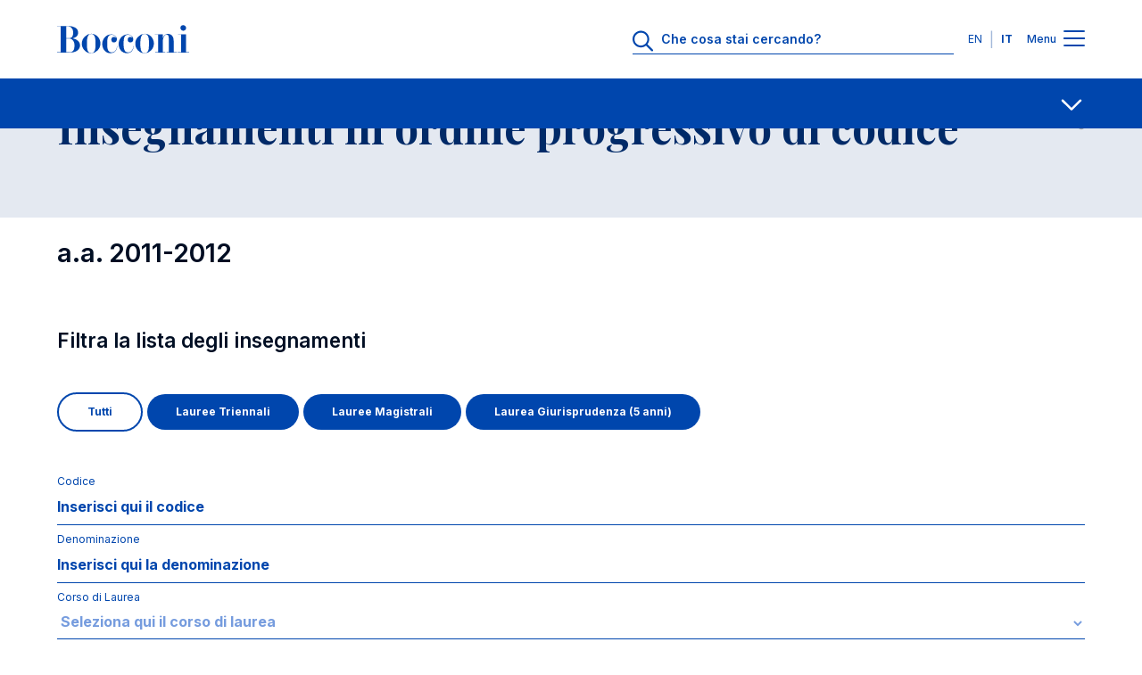

--- FILE ---
content_type: text/html; charset=UTF-8
request_url: https://didattica.unibocconi.it/ts/tsn_ord_num.php?IdPag=&anno=2012&ts_arg=&ric_semestre=&ric_ordinamento=&ric_istituto=&urlBack=/wps/wcm/connect/Bocconi/SitoPubblico_IT/Albero+di+navigazione/Info/Studenti+iscritti/Programmi+degli+insegnamenti/Programmi+Insegnamenti+impartiti+a.a.+2011-2012/
body_size: 524661
content:
<!DOCTYPE html>
<html lang="it" dir="ltr" prefix="og: https://ogp.me/ns#">
<head>
<title>Insegnamenti in ordine progressivo di codice - Universita' Bocconi</title>

<meta charset="utf-8">
<meta name="viewport" content="width=device-width, initial-scale=1.0">
<meta name="description" content="Insegnamenti in ordine progressivo di codice">
<meta name="keywords" content="universita',bocconi,insegnamenti,codice,2011-2012">
<link rel="canonical" href="https://didattica.unibocconi.it/ts/tsn_ord_num.php?IdPag=&anno=2012&ts_arg=&ric_semestre=&ric_ordinamento=&ric_istituto=&urlBack=/wps/wcm/connect/Bocconi/SitoPubblico_IT/Albero+di+navigazione/Info/Studenti+iscritti/Programmi+degli+insegnamenti/Programmi+Insegnamenti+impartiti+a.a.+2011-2012/"> 

<meta property="og:url" content="https://didattica.unibocconi.it/ts/tsn_ord_num.php?IdPag=&anno=2012&ts_arg=&ric_semestre=&ric_ordinamento=&ric_istituto=&urlBack=/wps/wcm/connect/Bocconi/SitoPubblico_IT/Albero+di+navigazione/Info/Studenti+iscritti/Programmi+degli+insegnamenti/Programmi+Insegnamenti+impartiti+a.a.+2011-2012/">
<meta property="og:description" content="Insegnamenti in ordine progressivo di codice">
<meta property="og:site_name" content="Bocconi University">
<meta property="og:type" content="website">
<meta property="og:title" content="Insegnamenti in ordine progressivo di codice - Universita' Bocconi">
<meta property="og:image" content="https://didattica.unibocconi.it/grafica/icone/logoBocconi.png">

<meta name="twitter:card" content="summary">
<meta name="twitter:url" content="https://didattica.unibocconi.it/ts/tsn_ord_num.php?IdPag=&anno=2012&ts_arg=&ric_semestre=&ric_ordinamento=&ric_istituto=&urlBack=/wps/wcm/connect/Bocconi/SitoPubblico_IT/Albero+di+navigazione/Info/Studenti+iscritti/Programmi+degli+insegnamenti/Programmi+Insegnamenti+impartiti+a.a.+2011-2012/">
<meta name="twitter:title" content="Insegnamenti in ordine progressivo di codice - Universita' Bocconi">   
<meta name="twitter:description" content="Insegnamenti in ordine progressivo di codice">
<meta name="twitter:image" content="https://didattica.unibocconi.it/grafica/icone/logoBocconi.png">

<link rel="apple-touch-icon" sizes="180x180" href="https://www.unibocconi.it/themes/custom/bocconi_ds/favicon/apple-touch-icon.png">
<link rel="icon" type="image/png" sizes="16x16" href="https://www.unibocconi.it/themes/custom/bocconi_ds/favicon/favicon-16x16.png">
<link rel="icon" type="image/png" sizes="32x32" href="https://www.unibocconi.it/themes/custom/bocconi_ds/favicon/favicon-32x32.png">
<link rel="icon" href="https://www.unibocconi.it/themes/contrib/bocconi_ds/favicon/favicon.svg" type="image/svg+xml">
<link rel="icon" href="https://www.unibocconi.it/themes/custom/bocconi_ds_corporate/favicon.ico" type="image/vnd.microsoft.icon">
<link rel="stylesheet" href="https://fonts.googleapis.com/css2?family=Inter:wght@300;400;500;600;700&amp;family=Playfair+Display:ital,wght@0,400;0,500;0,600;0,700;1,600;1,700&amp;display=swap">
<link rel="stylesheet" href="https://www.unibocconi.it/sites/default/files/css/css_HXsylRVC-BgmHZ6DgFpOEGlV7ccLoqUYf0MROTgOwfE.css?delta=0&amp;language=it&amp;theme=bocconi_ds_corporate&amp;include=[base64]">
<link rel="stylesheet" href="https://www.unibocconi.it/sites/default/files/css/css_o4AGGixnHQrpLdiuw7aj5O7JalZUPQ2uGz9Fsa9BYBY.css?delta=1&amp;language=it&amp;theme=bocconi_ds_corporate&amp;include=[base64]">
<link rel="stylesheet" href="https://www.unibocconi.it/sites/default/files/css/css_e7bYmH2_P2Rsw8CatnPuZjz0pWGLh0tJLUhNemG4Zw8.css?delta=0&amp;language=it&amp;theme=bocconi_ds_corporate&amp;include=eJyFyt0KgCAMQOEX8ueRYpurDHXiFOrtE4JuvTlw4EMhkhK3oP5IgpAMSWNPkqsULl0d_sJanNml5SU6GQK3JYvzlkgHZi7jc6GNCsnBBbfRRztnj6D8Apf5S54">
<link rel="stylesheet" href="https://www.unibocconi.it/sites/default/files/css/css_tnkoLHDFtux4ZvRAsklO38YWdV3b-rr5wVYf4T53tFA.css?delta=1&amp;language=it&amp;theme=bocconi_ds_corporate&amp;include=eJyFyt0KgCAMQOEX8ueRYpurDHXiFOrtE4JuvTlw4EMhkhK3oP5IgpAMSWNPkqsULl0d_sJanNml5SU6GQK3JYvzlkgHZi7jc6GNCsnBBbfRRztnj6D8Apf5S54">
<link rel="stylesheet" href="https://didattica.unibocconi.it/grafica/sito_breadcrumb.css">
<link rel="stylesheet" href="https://didattica.unibocconi.it/grafica/sito_page_lead.css">
<link rel="stylesheet" href="https://didattica.unibocconi.it/grafica/sito_submenu.css">
<link rel="stylesheet" href="https://didattica.unibocconi.it/grafica/sito_social_sharing.css">
<link rel="stylesheet" href="https://didattica.unibocconi.it/grafica/sito_procedure.css">
  
</head>
<body id="body">

<header data-component-id="bocconi_ds:bds-header" class="bds-header site-header bds-header--standard" role="banner" aria-label="Site header">
  <div class="bds-header__wrapper container">
    <div class="bds-header__wrapper--inner">
      <div class="bds-header__logo">
        <a id="logo-header" class="bds-header__logo-link" href="https://www.unibocconi.it/it" title="Home" rel="home">
          <svg class="bds-header__logo-img header-svg" id="logo-bocconi" xmlns="http://www.w3.org/2000/svg" width="148" height="32" viewbox="0 0 188 40">
            <path id="logo-bocconi-path" data-name="logo-bocconi" d="M124.7,40h-.066a13.04,13.04,0,0,1-9.462-4.134,13.806,13.806,0,0,1,.4-19.539,13.082,13.082,0,0,1,9.05-4.156l.181,0c7.141.121,12.984,6.3,13.026,13.771a14.256,14.256,0,0,1-4.182,10.078A12.816,12.816,0,0,1,124.7,40Zm-6.161-13.852v.226a33.744,33.744,0,0,0,.749,8.782c.872,3.039,2.59,4.517,5.252,4.518h.095c2.682-.034,4.416-1.354,5.3-4.036.773-2.336.8-5.389.821-8.082,0-.416.007-.808.013-1.2.11-5.048-.114-10.051-2.473-12.461a4.7,4.7,0,0,0-3.5-1.391h-.046C119.3,12.5,118.542,19.059,118.542,26.148ZM48.572,40h-.066a13.038,13.038,0,0,1-9.462-4.134,13.8,13.8,0,0,1,.4-19.539,13.082,13.082,0,0,1,9.05-4.156l.181,0c7.142.121,12.985,6.3,13.027,13.771a14.257,14.257,0,0,1-4.183,10.078A12.813,12.813,0,0,1,48.573,40ZM42.41,26.148v.223a33.748,33.748,0,0,0,.749,8.783c.872,3.041,2.59,4.519,5.253,4.52h.095c2.682-.034,4.416-1.354,5.3-4.036.772-2.336.8-5.389.821-8.082,0-.416.007-.808.013-1.2.109-5.049-.116-10.052-2.474-12.462a4.7,4.7,0,0,0-3.5-1.391h-.046C43.163,12.5,42.41,19.059,42.41,26.148Zm45.2.738C87.57,19.672,93,13.115,100.346,13.073c4.217-.041,8.1,2.951,8.14,7.05.042,2.542-1.629,4.425-3.923,4.425a3.913,3.913,0,1,1-.085-7.826,4.968,4.968,0,0,1,3.005,1.269,6.956,6.956,0,0,0-6.555-4.343c-6.095-.042-6.219,7.089-6.219,12.91,0,5.9.375,12.295,6.638,12.172,5.678-.082,7.6-7.009,7.139-9.221h.459c-.084,4.836-2.171,10.123-9.6,10.37-.111,0-.222,0-.332,0C92.34,39.883,87.652,33.82,87.611,26.886Zm-23.373,0c-.041-7.213,5.385-13.771,12.733-13.812,4.216-.041,8.1,2.951,8.141,7.05.041,2.542-1.629,4.425-3.925,4.425a3.913,3.913,0,1,1-.083-7.826,4.971,4.971,0,0,1,3.005,1.269,6.957,6.957,0,0,0-6.555-4.343c-6.1-.042-6.221,7.089-6.221,12.91,0,5.9.375,12.295,6.639,12.172,5.677-.082,7.6-7.009,7.139-9.221h.459c-.084,4.836-2.172,10.123-9.6,10.37-.111,0-.222,0-.332,0C68.966,39.883,64.279,33.82,64.238,26.886ZM.083,38.936v-.369H5.218V1.6H0V1.23H16.573a18.262,18.262,0,0,1,8.935,2.054,8.246,8.246,0,0,1,4.425,7.126,7.084,7.084,0,0,1-.872,3.824,7.867,7.867,0,0,1-2.311,2.517,11.618,11.618,0,0,1-4.874,1.978h.055a13.553,13.553,0,0,1,8.2,3.843,8.277,8.277,0,0,1,2.561,6.075c-.126,7.107-7.072,10.289-13.9,10.289Zm12.985-.369h4.258a7.038,7.038,0,0,0,5.262-1.8c2.013-2.031,2.154-5.53,2.127-8.652-.075-4.253-2.3-9.221-8.307-9.221h-3.34Zm0-20.042h3.381c5.659,0,6.3-3.969,6.471-8.033a9.363,9.363,0,0,0-2.426-6.813A6.4,6.4,0,0,0,15.782,1.6H13.068ZM188,38.935H171.884v-.369h4.593V13.442h-4.509v-.368h11.439V38.566H188v.368h0Zm-32.127,0v-.369h3.09V17.951c0-2.092-.667-4.631-2.88-4.591-3.841.041-5.512,6.107-5.512,8.852V38.566h3.342v.369H139.632v-.369h4.174V13.483h-4.676v-.409h11.438v5.86c.419-2.991,3.173-6.721,7.182-6.557,5.219.205,8.183,3.812,8.183,9.468V38.566h4.509v.369ZM176.751,6.672a3.91,3.91,0,0,1-1.151-2.82A4.014,4.014,0,0,1,179.654,0h.078a4.068,4.068,0,0,1,2.813,1.183A3.861,3.861,0,0,1,183.7,3.935a3.922,3.922,0,0,1-1.154,2.787,4.056,4.056,0,0,1-2.813,1.188h-.071A4.112,4.112,0,0,1,176.751,6.672Z" fill="#0046AD"></path>
          </svg>
        </a>
      </div>
              <div class="bds-header__actions">
                      <div class="bds-header__search header-search">
              <div id="headerSearch" class="header-search__icon">
                <svg class="bds-header__search-icon header-svg" width="25" height="24" viewbox="0 0 25 24" fill="none" xmlns="http://www.w3.org/2000/svg">
                  <path d="M23.625 22.0781C24.0938 22.5469 24.0938 23.25 23.625 23.6719C23.4375 23.9062 23.1562 24 22.875 24C22.5469 24 22.2656 23.9062 22.0312 23.6719L15.75 17.3906C14.0625 18.75 11.9531 19.5 9.70312 19.5C4.35938 19.5 0 15.1406 0 9.75C0 4.40625 4.3125 0 9.70312 0C15.0469 0 19.4531 4.40625 19.4531 9.75C19.4531 12.0469 18.7031 14.1562 17.3438 15.7969L23.625 22.0781ZM2.25 9.75C2.25 13.9219 5.57812 17.25 9.75 17.25C13.875 17.25 17.25 13.9219 17.25 9.75C17.25 5.625 13.875 2.25 9.75 2.25C5.57812 2.25 2.25 5.625 2.25 9.75Z" fill="#0046AD"></path>
                </svg>
              </div>
              <div class="header-search__form">
                      
<form class="bocconi-search-form form form--bocconi_search_form form--variant-default" data-drupal-selector="bocconi-search-form" action="https://www.unibocconi.it/it/studenti-iscritti?_region=header" method="post" id="bocconi-search-form" accept-charset="UTF-8" data-component-id="bocconi_ds:bds-form">
      <div class="bcn-search-input-wrapper" data-drupal-selector="edit-search-input"><div class="js-form-item form-item form-type-textfield js-form-type-textfield form-item-search js-form-item-search">
      <label for="edit-search">Che cosa stai cercando?</label>
        <input class="bcn-search-input form-control" data-drupal-selector="edit-search" type="text" id="edit-search" name="search" value="" size="60" maxlength="128" placeholder="Che cosa stai cercando?">

        </div>
<input type="reset" class="bcn-search-clear" aria-label="Clear" data-drupal-selector="edit-clear">
</div>
<input autocomplete="off" data-drupal-selector="form-6y-w2rtt5assaqlkqtidtsxuxp-clvav8ez-t-leus0" type="hidden" name="form_build_id" value="form-6y-W2rtt5ASsaqLKqtIdtSXUXp_cLVav8eZ-t-leUS0" class="form-control" placeholder="">
<input data-drupal-selector="edit-bocconi-search-form" type="hidden" name="form_id" value="bocconi_search_form" class="form-control" placeholder="">
<input data-drupal-selector="edit-submit" type="submit" id="edit-submit" name="op" value="Cerca" class="button js-form-submit form-submit btn--big op edit-submit">

  </form>

                  </div>
            </div>
                                <div class="bds-header__lang-switch header__lang-switch">
                      


<nav role="navigation" aria-labelledby="header-menu-langs-535" class="header-menu-langs">
  <div id="header-menu-langs-535" class="visually-hidden">Lingue</div>
  <ul class="header-menu-langs__list">
                  <li hreflang="en" data-drupal-link-query='{"_region":"header"}' data-drupal-link-system-path="node/16902" class="header-menu-langs__item"><a href="https://didattica.unibocconi.eu/ts/tsn_ord_num.php?IdPag=&anno=2012&ts_arg=&ric_semestre=&ric_ordinamento=&ric_istituto=&urlBack=/wps/wcm/connect/Bocconi/SitoPubblico_IT/Albero+di+navigazione/Info/Studenti+iscritti/Programmi+degli+insegnamenti/Programmi+Insegnamenti+impartiti+a.a.+2011-2012/" class="language-link language-link-en" title="English" langcode="en" hreflang="en" data-drupal-link-query='{"_region":"header"}' data-drupal-link-system-path="node/16902">EN</a></li>
              <li hreflang="it" data-drupal-link-query='{"_region":"header"}' data-drupal-link-system-path="node/16902" class="header-menu-langs__item is-active" aria-current="page"><a href="https://didattica.unibocconi.it/ts/tsn_ord_num.php?IdPag=&anno=2012&ts_arg=&ric_semestre=&ric_ordinamento=&ric_istituto=&urlBack=/wps/wcm/connect/Bocconi/SitoPubblico_IT/Albero+di+navigazione/Info/Studenti+iscritti/Programmi+degli+insegnamenti/Programmi+Insegnamenti+impartiti+a.a.+2011-2012/" class="language-link language-link-it language-link--active is-active" title="Italian" langcode="it" active_language="" hreflang="it" data-drupal-link-query='{"_region":"header"}' data-drupal-link-system-path="node/16902" aria-current="page">IT</a></li>
            </ul>
</nav>


                </div>
                    <div class="bds-header__menu">
            <span class="bds-header__menu-label bds-header__menu-label--open">Menu</span>
            <span class="bds-header__menu-label bds-header__menu-label--close">Chiudi</span>
            <button id="navbarBurgerLink" type="button" class="bds-header__burger navbar-burger-toggler" aria-label="Menu toggle">
                            <div id="navbarBurger" class="navbar-burger"><span></span><span></span><span></span><span></span></div>
                          </button>
          </div>
        </div>
          </div>

      </div>
</header>
<div class="header-menu-container" id="navbarCollapsibleContent">
  <div class="header-menu-container__cta">
    <div class="container">
      <div class="row justify-content-center">
        <div class="col-11 col-sm-10 col-md-8 col-lg-12">
                                                                                                                                                                                                                                                                                                                              
  <div class="bds-cta-group bds-cta-group--row">
                <div class="btn-cta-single">
        <a class="bds-btn-link btn-cta-highlighted" target="_self" href="https://www.unibocconi.it/it/entrare-bocconi">
      Entra in Bocconi
      </a>


      </div>
                <div class="btn-cta-single">
        <a class="bds-btn-link" target="_self" href="https://www.unibocconi.it/it/corsi-di-studio">
      Scopri i corsi
      </a>


      </div>
                <div class="btn-cta-single">
        <a class="bds-btn-link" target="_self" href="https://www.unibocconi.it/it/hub-news-ed-eventi">
      Accedi a News ed Eventi
      </a>


      </div>
      </div>

            </div>
      </div>
    </div>
  </div>
  <div class="header-menu-container__giving">
          



      <nav id="menu-id-giving-menu" role="navigation" aria-labelledby="giving-menu-menu" class="header-menu-nav">
            <ul data-component-id="bocconi_ds:bds-header-menu" class="bds-header-menu menu menu--level-0 bds-menu-giving-menu menu--giving-menu" id="navbarCollapsibleContent-giving-menu-menu-menu-el-0">
                        


    
  <li class="nav-item header-menu-item header-menu-item--single">
                  
  <a class="header-menu-item__link header-menu-item__link--single container header-menu-item__link--real-external header-menu-item__link--external-link" href="https://giving.unibocconi.it/" target="_blank" rel="noopener noreferrer">
    <div class="header-menu-item__link-label link-label">Sostieni la Bocconi</div>
    <div class="header-menu-item__link-icon link-icon link-icon--cta">
      <span class="bds-icon">






  <svg width="18" height="19" viewbox="0 0 18 19" fill="none" xmlns="http://www.w3.org/2000/svg">
    <path d="M11.1875 2.625C10.6406 2.625 10.25 2.23438 10.25 1.6875C10.25 1.17969 10.6406 0.75 11.1875 0.75H16.8125C17.3203 0.75 17.75 1.17969 17.75 1.6875V7.3125C17.75 7.85938 17.3203 8.25 16.8125 8.25C16.2656 8.25 15.875 7.85938 15.875 7.3125V3.95312L8.0625 11.7266C7.71094 12.1172 7.125 12.1172 6.77344 11.7266C6.38281 11.375 6.38281 10.7891 6.77344 10.3984L14.5469 2.625H11.1875ZM0.25 4.1875C0.25 3.01562 1.22656 2 2.4375 2H6.8125C7.32031 2 7.75 2.42969 7.75 2.9375C7.75 3.48438 7.32031 3.875 6.8125 3.875H2.4375C2.24219 3.875 2.125 4.03125 2.125 4.1875V16.0625C2.125 16.2578 2.24219 16.375 2.4375 16.375H14.3125C14.4688 16.375 14.625 16.2578 14.625 16.0625V11.6875C14.625 11.1797 15.0156 10.75 15.5625 10.75C16.0703 10.75 16.5 11.1797 16.5 11.6875V16.0625C16.5 17.2734 15.4844 18.25 14.3125 18.25H2.4375C1.22656 18.25 0.25 17.2734 0.25 16.0625V4.1875Z" fill="#000000"></path>
  </svg>










































  </span>
    </div>
  </a>

      </li>

            </ul>
      </nav>
  




      </div>
  <div class="header-menu-container__menu">
    <div class="header-menu-container__menu--main">
            



      <nav id="menu-id-main-it" role="navigation" aria-labelledby="main-it-menu" class="header-menu-nav">
            <ul data-component-id="bocconi_ds:bds-header-menu" class="bds-header-menu menu menu--level-0 bds-menu-main-it menu--main-it" id="navbarCollapsibleContent-main-it-menu-menu-el-0">
                        

                                                  
    
  <li class="nav-item header-menu-item header-menu-item--expanded header-menu-item--has-children">
                        <button value="Chi siamo" class="header-menu-item__below-wr menu-level-1" data-bs-toggle="collapse" data-bs-target="#menu-el-1ee940f5-7d29-4cba-a62a-6ad8f255bbf4" type="button" aria-roledescription="Chi siamo" aria-expanded="false" aria-controls="menu-el-1ee940f5-7d29-4cba-a62a-6ad8f255bbf4">
        <div class="header-menu-item__link header-menu-item__link--below container header-menu-item__link--real-internal header-menu-item__link--internal-link">
          <div class="header-menu-item__link-label link-label">Chi siamo</div>
          <div class="header-menu-item__link-icon link-icon"><span class="bds-icon">



  <svg width="18" height="11" viewbox="0 0 18 11" fill="none" xmlns="http://www.w3.org/2000/svg">
    <path d="M17.125 2.70312L9.66406 9.85156C9.42969 10.0469 9.19531 10.125 9 10.125C8.76562 10.125 8.53125 10.0469 8.33594 9.89062L0.835938 2.70312C0.445312 2.35156 0.445312 1.72656 0.796875 1.375C1.14844 0.984375 1.77344 0.984375 2.125 1.33594L9 7.89844L15.8359 1.33594C16.1875 0.984375 16.8125 0.984375 17.1641 1.375C17.5156 1.72656 17.5156 2.35156 17.125 2.70312Z" fill="#000000"></path>
  </svg>













































  </span>
</div>
        </div>
      </button>
                  <div class="header-menu-item__sub header-menu-item__sub--1 collapse" id="menu-el-1ee940f5-7d29-4cba-a62a-6ad8f255bbf4" data-bs-parent="#navbarCollapsibleContent">
                          <div class="header-menu-item__sub-wr">
            
  <a class="header-menu-item__link header-menu-item__link--below container header-menu-item__link--real-internal header-menu-item__link--internal-link" href="https://www.unibocconi.it/it/chi-siamo">
    <div class="header-menu-item__link-label link-label">Panoramica</div>
    <div class="header-menu-item__link-icon link-icon link-icon--cta">
      <span class="bds-icon">
  <svg width="18" height="17" viewbox="0 0 18 17" fill="none" xmlns="http://www.w3.org/2000/svg">
    <path d="M10.5625 1.27344L17.4375 7.83594C17.6328 8.03125 17.75 8.26562 17.75 8.53906C17.75 8.77344 17.6328 9.00781 17.4375 9.20312L10.5625 15.7656C10.2109 16.1172 9.58594 16.1172 9.23438 15.7266C8.88281 15.375 8.88281 14.75 9.27344 14.3984L14.4688 9.47656H1.1875C0.640625 9.47656 0.25 9.04688 0.25 8.53906C0.25 7.99219 0.640625 7.60156 1.1875 7.60156H14.4688L9.27344 2.64062C8.88281 2.28906 8.88281 1.66406 9.23438 1.3125C9.58594 0.921875 10.1719 0.921875 10.5625 1.27344Z" fill="#000000"></path>
  </svg>
















































  </span>
    </div>
  </a>

          </div>
                
              <ul class="menu menu--level-1 menu--submenu menu--submenu-1" id="menu-el-1ee940f5-7d29-4cba-a62a-6ad8f255bbf4-main-it-menu-menu-el-1">
                    

                                      
    
  <li class="nav-item header-menu-item header-menu-item--expanded header-menu-item--single">
                  
  <a class="header-menu-item__link header-menu-item__link--single container header-menu-item__link--real-internal header-menu-item__link--internal-link" href="https://www.unibocconi.it/it/chi-siamo/organizzazione">
    <div class="header-menu-item__link-label link-label">Organizzazione</div>
    <div class="header-menu-item__link-icon link-icon link-icon--cta">
      <span class="bds-icon">
  <svg width="18" height="17" viewbox="0 0 18 17" fill="none" xmlns="http://www.w3.org/2000/svg">
    <path d="M10.5625 1.27344L17.4375 7.83594C17.6328 8.03125 17.75 8.26562 17.75 8.53906C17.75 8.77344 17.6328 9.00781 17.4375 9.20312L10.5625 15.7656C10.2109 16.1172 9.58594 16.1172 9.23438 15.7266C8.88281 15.375 8.88281 14.75 9.27344 14.3984L14.4688 9.47656H1.1875C0.640625 9.47656 0.25 9.04688 0.25 8.53906C0.25 7.99219 0.640625 7.60156 1.1875 7.60156H14.4688L9.27344 2.64062C8.88281 2.28906 8.88281 1.66406 9.23438 1.3125C9.58594 0.921875 10.1719 0.921875 10.5625 1.27344Z" fill="#000000"></path>
  </svg>
















































  </span>
    </div>
  </a>

      </li>

              

                                                  
    
  <li class="nav-item header-menu-item header-menu-item--expanded header-menu-item--single">
                  
  <a class="header-menu-item__link header-menu-item__link--single container header-menu-item__link--real-internal header-menu-item__link--internal-link" href="https://www.unibocconi.it/it/chi-siamo/assicurazione-qualita">
    <div class="header-menu-item__link-label link-label">Assicurazione Qualit&agrave;</div>
    <div class="header-menu-item__link-icon link-icon link-icon--cta">
      <span class="bds-icon">
  <svg width="18" height="17" viewbox="0 0 18 17" fill="none" xmlns="http://www.w3.org/2000/svg">
    <path d="M10.5625 1.27344L17.4375 7.83594C17.6328 8.03125 17.75 8.26562 17.75 8.53906C17.75 8.77344 17.6328 9.00781 17.4375 9.20312L10.5625 15.7656C10.2109 16.1172 9.58594 16.1172 9.23438 15.7266C8.88281 15.375 8.88281 14.75 9.27344 14.3984L14.4688 9.47656H1.1875C0.640625 9.47656 0.25 9.04688 0.25 8.53906C0.25 7.99219 0.640625 7.60156 1.1875 7.60156H14.4688L9.27344 2.64062C8.88281 2.28906 8.88281 1.66406 9.23438 1.3125C9.58594 0.921875 10.1719 0.921875 10.5625 1.27344Z" fill="#000000"></path>
  </svg>
















































  </span>
    </div>
  </a>

      </li>

              


    
  <li class="nav-item header-menu-item header-menu-item--single">
                  
  <a class="header-menu-item__link header-menu-item__link--single container header-menu-item__link--real-internal header-menu-item__link--internal-link" href="https://www.unibocconi.it/it/chi-siamo/terza-missione">
    <div class="header-menu-item__link-label link-label">Terza missione</div>
    <div class="header-menu-item__link-icon link-icon link-icon--cta">
      <span class="bds-icon">
  <svg width="18" height="17" viewbox="0 0 18 17" fill="none" xmlns="http://www.w3.org/2000/svg">
    <path d="M10.5625 1.27344L17.4375 7.83594C17.6328 8.03125 17.75 8.26562 17.75 8.53906C17.75 8.77344 17.6328 9.00781 17.4375 9.20312L10.5625 15.7656C10.2109 16.1172 9.58594 16.1172 9.23438 15.7266C8.88281 15.375 8.88281 14.75 9.27344 14.3984L14.4688 9.47656H1.1875C0.640625 9.47656 0.25 9.04688 0.25 8.53906C0.25 7.99219 0.640625 7.60156 1.1875 7.60156H14.4688L9.27344 2.64062C8.88281 2.28906 8.88281 1.66406 9.23438 1.3125C9.58594 0.921875 10.1719 0.921875 10.5625 1.27344Z" fill="#000000"></path>
  </svg>
















































  </span>
    </div>
  </a>

      </li>

              

        
    
  <li class="nav-item header-menu-item header-menu-item--expanded header-menu-item--single">
                  
  <a class="header-menu-item__link header-menu-item__link--single container header-menu-item__link--real-internal header-menu-item__link--internal-link" href="https://www.unibocconi.it/it/chi-siamo/ranking-bocconi-nel-mondo">
    <div class="header-menu-item__link-label link-label">Ranking</div>
    <div class="header-menu-item__link-icon link-icon link-icon--cta">
      <span class="bds-icon">
  <svg width="18" height="17" viewbox="0 0 18 17" fill="none" xmlns="http://www.w3.org/2000/svg">
    <path d="M10.5625 1.27344L17.4375 7.83594C17.6328 8.03125 17.75 8.26562 17.75 8.53906C17.75 8.77344 17.6328 9.00781 17.4375 9.20312L10.5625 15.7656C10.2109 16.1172 9.58594 16.1172 9.23438 15.7266C8.88281 15.375 8.88281 14.75 9.27344 14.3984L14.4688 9.47656H1.1875C0.640625 9.47656 0.25 9.04688 0.25 8.53906C0.25 7.99219 0.640625 7.60156 1.1875 7.60156H14.4688L9.27344 2.64062C8.88281 2.28906 8.88281 1.66406 9.23438 1.3125C9.58594 0.921875 10.1719 0.921875 10.5625 1.27344Z" fill="#000000"></path>
  </svg>
















































  </span>
    </div>
  </a>

      </li>

              


    
  <li class="nav-item header-menu-item header-menu-item--single">
                  
  <a class="header-menu-item__link header-menu-item__link--single container header-menu-item__link--real-internal header-menu-item__link--external-override header-menu-item__link--internal-link" href="https://www.unibocconi.it/it/chi-siamo/network-internazionali">
    <div class="header-menu-item__link-label link-label">Network internazionali</div>
    <div class="header-menu-item__link-icon link-icon link-icon--cta">
      <span class="bds-icon">
  <svg width="18" height="17" viewbox="0 0 18 17" fill="none" xmlns="http://www.w3.org/2000/svg">
    <path d="M10.5625 1.27344L17.4375 7.83594C17.6328 8.03125 17.75 8.26562 17.75 8.53906C17.75 8.77344 17.6328 9.00781 17.4375 9.20312L10.5625 15.7656C10.2109 16.1172 9.58594 16.1172 9.23438 15.7266C8.88281 15.375 8.88281 14.75 9.27344 14.3984L14.4688 9.47656H1.1875C0.640625 9.47656 0.25 9.04688 0.25 8.53906C0.25 7.99219 0.640625 7.60156 1.1875 7.60156H14.4688L9.27344 2.64062C8.88281 2.28906 8.88281 1.66406 9.23438 1.3125C9.58594 0.921875 10.1719 0.921875 10.5625 1.27344Z" fill="#000000"></path>
  </svg>
















































  </span>
    </div>
  </a>

      </li>

              

                          
    
  <li class="nav-item header-menu-item header-menu-item--expanded header-menu-item--single">
                  
  <a class="header-menu-item__link header-menu-item__link--single container header-menu-item__link--real-internal header-menu-item__link--internal-link" href="https://www.unibocconi.it/it/chi-siamo/diversita-equita-e-inclusione">
    <div class="header-menu-item__link-label link-label">Diversit&agrave;, equit&agrave; e inclusione</div>
    <div class="header-menu-item__link-icon link-icon link-icon--cta">
      <span class="bds-icon">
  <svg width="18" height="17" viewbox="0 0 18 17" fill="none" xmlns="http://www.w3.org/2000/svg">
    <path d="M10.5625 1.27344L17.4375 7.83594C17.6328 8.03125 17.75 8.26562 17.75 8.53906C17.75 8.77344 17.6328 9.00781 17.4375 9.20312L10.5625 15.7656C10.2109 16.1172 9.58594 16.1172 9.23438 15.7266C8.88281 15.375 8.88281 14.75 9.27344 14.3984L14.4688 9.47656H1.1875C0.640625 9.47656 0.25 9.04688 0.25 8.53906C0.25 7.99219 0.640625 7.60156 1.1875 7.60156H14.4688L9.27344 2.64062C8.88281 2.28906 8.88281 1.66406 9.23438 1.3125C9.58594 0.921875 10.1719 0.921875 10.5625 1.27344Z" fill="#000000"></path>
  </svg>
















































  </span>
    </div>
  </a>

      </li>

              

                    
    
  <li class="nav-item header-menu-item header-menu-item--expanded header-menu-item--single">
                  
  <a class="header-menu-item__link header-menu-item__link--single container header-menu-item__link--real-internal header-menu-item__link--internal-link" href="https://www.unibocconi.it/it/chi-siamo/sostenibilita">
    <div class="header-menu-item__link-label link-label">Sostenibilit&agrave;</div>
    <div class="header-menu-item__link-icon link-icon link-icon--cta">
      <span class="bds-icon">
  <svg width="18" height="17" viewbox="0 0 18 17" fill="none" xmlns="http://www.w3.org/2000/svg">
    <path d="M10.5625 1.27344L17.4375 7.83594C17.6328 8.03125 17.75 8.26562 17.75 8.53906C17.75 8.77344 17.6328 9.00781 17.4375 9.20312L10.5625 15.7656C10.2109 16.1172 9.58594 16.1172 9.23438 15.7266C8.88281 15.375 8.88281 14.75 9.27344 14.3984L14.4688 9.47656H1.1875C0.640625 9.47656 0.25 9.04688 0.25 8.53906C0.25 7.99219 0.640625 7.60156 1.1875 7.60156H14.4688L9.27344 2.64062C8.88281 2.28906 8.88281 1.66406 9.23438 1.3125C9.58594 0.921875 10.1719 0.921875 10.5625 1.27344Z" fill="#000000"></path>
  </svg>
















































  </span>
    </div>
  </a>

      </li>

              


    
  <li class="nav-item header-menu-item header-menu-item--single">
                  
  <a class="header-menu-item__link header-menu-item__link--single container header-menu-item__link--real-internal header-menu-item__link--internal-link" href="https://www.unibocconi.it/it/chi-siamo/community">
    <div class="header-menu-item__link-label link-label">Community</div>
    <div class="header-menu-item__link-icon link-icon link-icon--cta">
      <span class="bds-icon">
  <svg width="18" height="17" viewbox="0 0 18 17" fill="none" xmlns="http://www.w3.org/2000/svg">
    <path d="M10.5625 1.27344L17.4375 7.83594C17.6328 8.03125 17.75 8.26562 17.75 8.53906C17.75 8.77344 17.6328 9.00781 17.4375 9.20312L10.5625 15.7656C10.2109 16.1172 9.58594 16.1172 9.23438 15.7266C8.88281 15.375 8.88281 14.75 9.27344 14.3984L14.4688 9.47656H1.1875C0.640625 9.47656 0.25 9.04688 0.25 8.53906C0.25 7.99219 0.640625 7.60156 1.1875 7.60156H14.4688L9.27344 2.64062C8.88281 2.28906 8.88281 1.66406 9.23438 1.3125C9.58594 0.921875 10.1719 0.921875 10.5625 1.27344Z" fill="#000000"></path>
  </svg>
















































  </span>
    </div>
  </a>

      </li>

            </ul>
  

      </div>
      </li>

              

                                            
    
  <li class="nav-item header-menu-item header-menu-item--expanded header-menu-item--has-children">
                        <button value="Corsi di studio" class="header-menu-item__below-wr menu-level-1" data-bs-toggle="collapse" data-bs-target="#menu-el-d826a92e-acdb-45a1-92a9-9f4898c9c20d" type="button" aria-roledescription="Corsi di studio" aria-expanded="false" aria-controls="menu-el-d826a92e-acdb-45a1-92a9-9f4898c9c20d">
        <div class="header-menu-item__link header-menu-item__link--below container header-menu-item__link--real-internal header-menu-item__link--internal-link">
          <div class="header-menu-item__link-label link-label">Corsi di studio</div>
          <div class="header-menu-item__link-icon link-icon"><span class="bds-icon">



  <svg width="18" height="11" viewbox="0 0 18 11" fill="none" xmlns="http://www.w3.org/2000/svg">
    <path d="M17.125 2.70312L9.66406 9.85156C9.42969 10.0469 9.19531 10.125 9 10.125C8.76562 10.125 8.53125 10.0469 8.33594 9.89062L0.835938 2.70312C0.445312 2.35156 0.445312 1.72656 0.796875 1.375C1.14844 0.984375 1.77344 0.984375 2.125 1.33594L9 7.89844L15.8359 1.33594C16.1875 0.984375 16.8125 0.984375 17.1641 1.375C17.5156 1.72656 17.5156 2.35156 17.125 2.70312Z" fill="#000000"></path>
  </svg>













































  </span>
</div>
        </div>
      </button>
                  <div class="header-menu-item__sub header-menu-item__sub--1 collapse" id="menu-el-d826a92e-acdb-45a1-92a9-9f4898c9c20d" data-bs-parent="#navbarCollapsibleContent">
                          <div class="header-menu-item__sub-wr">
            
  <a class="header-menu-item__link header-menu-item__link--below container header-menu-item__link--real-internal header-menu-item__link--internal-link" href="https://www.unibocconi.it/it/corsi-di-studio">
    <div class="header-menu-item__link-label link-label">Panoramica</div>
    <div class="header-menu-item__link-icon link-icon link-icon--cta">
      <span class="bds-icon">
  <svg width="18" height="17" viewbox="0 0 18 17" fill="none" xmlns="http://www.w3.org/2000/svg">
    <path d="M10.5625 1.27344L17.4375 7.83594C17.6328 8.03125 17.75 8.26562 17.75 8.53906C17.75 8.77344 17.6328 9.00781 17.4375 9.20312L10.5625 15.7656C10.2109 16.1172 9.58594 16.1172 9.23438 15.7266C8.88281 15.375 8.88281 14.75 9.27344 14.3984L14.4688 9.47656H1.1875C0.640625 9.47656 0.25 9.04688 0.25 8.53906C0.25 7.99219 0.640625 7.60156 1.1875 7.60156H14.4688L9.27344 2.64062C8.88281 2.28906 8.88281 1.66406 9.23438 1.3125C9.58594 0.921875 10.1719 0.921875 10.5625 1.27344Z" fill="#000000"></path>
  </svg>
















































  </span>
    </div>
  </a>

          </div>
                
              <ul class="menu menu--level-1 menu--submenu menu--submenu-1" id="menu-el-d826a92e-acdb-45a1-92a9-9f4898c9c20d-main-it-menu-menu-el-1">
                    

                                                        
    
  <li class="nav-item header-menu-item header-menu-item--expanded header-menu-item--single">
                  
  <a class="header-menu-item__link header-menu-item__link--single container header-menu-item__link--real-internal header-menu-item__link--internal-link" href="https://www.unibocconi.it/it/corsi-di-studio/lauree-triennali">
    <div class="header-menu-item__link-label link-label">Lauree triennali</div>
    <div class="header-menu-item__link-icon link-icon link-icon--cta">
      <span class="bds-icon">
  <svg width="18" height="17" viewbox="0 0 18 17" fill="none" xmlns="http://www.w3.org/2000/svg">
    <path d="M10.5625 1.27344L17.4375 7.83594C17.6328 8.03125 17.75 8.26562 17.75 8.53906C17.75 8.77344 17.6328 9.00781 17.4375 9.20312L10.5625 15.7656C10.2109 16.1172 9.58594 16.1172 9.23438 15.7266C8.88281 15.375 8.88281 14.75 9.27344 14.3984L14.4688 9.47656H1.1875C0.640625 9.47656 0.25 9.04688 0.25 8.53906C0.25 7.99219 0.640625 7.60156 1.1875 7.60156H14.4688L9.27344 2.64062C8.88281 2.28906 8.88281 1.66406 9.23438 1.3125C9.58594 0.921875 10.1719 0.921875 10.5625 1.27344Z" fill="#000000"></path>
  </svg>
















































  </span>
    </div>
  </a>

      </li>

              

                                                                                      
    
  <li class="nav-item header-menu-item header-menu-item--expanded header-menu-item--single">
                  
  <a class="header-menu-item__link header-menu-item__link--single container header-menu-item__link--real-internal header-menu-item__link--internal-link" href="https://www.unibocconi.it/it/corsi-di-studio/lauree-magistrali">
    <div class="header-menu-item__link-label link-label">Lauree magistrali</div>
    <div class="header-menu-item__link-icon link-icon link-icon--cta">
      <span class="bds-icon">
  <svg width="18" height="17" viewbox="0 0 18 17" fill="none" xmlns="http://www.w3.org/2000/svg">
    <path d="M10.5625 1.27344L17.4375 7.83594C17.6328 8.03125 17.75 8.26562 17.75 8.53906C17.75 8.77344 17.6328 9.00781 17.4375 9.20312L10.5625 15.7656C10.2109 16.1172 9.58594 16.1172 9.23438 15.7266C8.88281 15.375 8.88281 14.75 9.27344 14.3984L14.4688 9.47656H1.1875C0.640625 9.47656 0.25 9.04688 0.25 8.53906C0.25 7.99219 0.640625 7.60156 1.1875 7.60156H14.4688L9.27344 2.64062C8.88281 2.28906 8.88281 1.66406 9.23438 1.3125C9.58594 0.921875 10.1719 0.921875 10.5625 1.27344Z" fill="#000000"></path>
  </svg>
















































  </span>
    </div>
  </a>

      </li>

              

                                      
    
  <li class="nav-item header-menu-item header-menu-item--expanded header-menu-item--single">
                  
  <a class="header-menu-item__link header-menu-item__link--single container header-menu-item__link--real-internal header-menu-item__link--internal-link" href="https://www.unibocconi.it/it/corsi-di-studio/giurisprudenza">
    <div class="header-menu-item__link-label link-label">Giurisprudenza</div>
    <div class="header-menu-item__link-icon link-icon link-icon--cta">
      <span class="bds-icon">
  <svg width="18" height="17" viewbox="0 0 18 17" fill="none" xmlns="http://www.w3.org/2000/svg">
    <path d="M10.5625 1.27344L17.4375 7.83594C17.6328 8.03125 17.75 8.26562 17.75 8.53906C17.75 8.77344 17.6328 9.00781 17.4375 9.20312L10.5625 15.7656C10.2109 16.1172 9.58594 16.1172 9.23438 15.7266C8.88281 15.375 8.88281 14.75 9.27344 14.3984L14.4688 9.47656H1.1875C0.640625 9.47656 0.25 9.04688 0.25 8.53906C0.25 7.99219 0.640625 7.60156 1.1875 7.60156H14.4688L9.27344 2.64062C8.88281 2.28906 8.88281 1.66406 9.23438 1.3125C9.58594 0.921875 10.1719 0.921875 10.5625 1.27344Z" fill="#000000"></path>
  </svg>
















































  </span>
    </div>
  </a>

      </li>

              

                                            
    
  <li class="nav-item header-menu-item header-menu-item--expanded header-menu-item--single">
                  
  <a class="header-menu-item__link header-menu-item__link--single container header-menu-item__link--real-internal header-menu-item__link--internal-link" href="https://www.unibocconi.it/it/corsi-di-studio/master-universitari">
    <div class="header-menu-item__link-label link-label">Master Universitari</div>
    <div class="header-menu-item__link-icon link-icon link-icon--cta">
      <span class="bds-icon">
  <svg width="18" height="17" viewbox="0 0 18 17" fill="none" xmlns="http://www.w3.org/2000/svg">
    <path d="M10.5625 1.27344L17.4375 7.83594C17.6328 8.03125 17.75 8.26562 17.75 8.53906C17.75 8.77344 17.6328 9.00781 17.4375 9.20312L10.5625 15.7656C10.2109 16.1172 9.58594 16.1172 9.23438 15.7266C8.88281 15.375 8.88281 14.75 9.27344 14.3984L14.4688 9.47656H1.1875C0.640625 9.47656 0.25 9.04688 0.25 8.53906C0.25 7.99219 0.640625 7.60156 1.1875 7.60156H14.4688L9.27344 2.64062C8.88281 2.28906 8.88281 1.66406 9.23438 1.3125C9.58594 0.921875 10.1719 0.921875 10.5625 1.27344Z" fill="#000000"></path>
  </svg>
















































  </span>
    </div>
  </a>

      </li>

              

                                      
    
  <li class="nav-item header-menu-item header-menu-item--expanded header-menu-item--single">
                  
  <a class="header-menu-item__link header-menu-item__link--single container header-menu-item__link--real-internal header-menu-item__link--internal-link" href="https://www.unibocconi.it/it/chi-siamo/organizzazione/scuole/dottorati">
    <div class="header-menu-item__link-label link-label">Dottorati</div>
    <div class="header-menu-item__link-icon link-icon link-icon--cta">
      <span class="bds-icon">
  <svg width="18" height="17" viewbox="0 0 18 17" fill="none" xmlns="http://www.w3.org/2000/svg">
    <path d="M10.5625 1.27344L17.4375 7.83594C17.6328 8.03125 17.75 8.26562 17.75 8.53906C17.75 8.77344 17.6328 9.00781 17.4375 9.20312L10.5625 15.7656C10.2109 16.1172 9.58594 16.1172 9.23438 15.7266C8.88281 15.375 8.88281 14.75 9.27344 14.3984L14.4688 9.47656H1.1875C0.640625 9.47656 0.25 9.04688 0.25 8.53906C0.25 7.99219 0.640625 7.60156 1.1875 7.60156H14.4688L9.27344 2.64062C8.88281 2.28906 8.88281 1.66406 9.23438 1.3125C9.58594 0.921875 10.1719 0.921875 10.5625 1.27344Z" fill="#000000"></path>
  </svg>
















































  </span>
    </div>
  </a>

      </li>

              


    
  <li class="nav-item header-menu-item header-menu-item--single">
                  
  <a class="header-menu-item__link header-menu-item__link--single container header-menu-item__link--real-internal header-menu-item__link--internal-link" href="https://www.unibocconi.it/it/corsi-di-studio/summer-school">
    <div class="header-menu-item__link-label link-label">Summer School</div>
    <div class="header-menu-item__link-icon link-icon link-icon--cta">
      <span class="bds-icon">
  <svg width="18" height="17" viewbox="0 0 18 17" fill="none" xmlns="http://www.w3.org/2000/svg">
    <path d="M10.5625 1.27344L17.4375 7.83594C17.6328 8.03125 17.75 8.26562 17.75 8.53906C17.75 8.77344 17.6328 9.00781 17.4375 9.20312L10.5625 15.7656C10.2109 16.1172 9.58594 16.1172 9.23438 15.7266C8.88281 15.375 8.88281 14.75 9.27344 14.3984L14.4688 9.47656H1.1875C0.640625 9.47656 0.25 9.04688 0.25 8.53906C0.25 7.99219 0.640625 7.60156 1.1875 7.60156H14.4688L9.27344 2.64062C8.88281 2.28906 8.88281 1.66406 9.23438 1.3125C9.58594 0.921875 10.1719 0.921875 10.5625 1.27344Z" fill="#000000"></path>
  </svg>
















































  </span>
    </div>
  </a>

      </li>

              


    
  <li class="nav-item header-menu-item header-menu-item--single">
                  
  <a class="header-menu-item__link header-menu-item__link--single container header-menu-item__link--real-internal header-menu-item__link--internal-link" href="https://www.unibocconi.it/it/corsi-di-studio/sda-bocconi-school-management">
    <div class="header-menu-item__link-label link-label">SDA Bocconi</div>
    <div class="header-menu-item__link-icon link-icon link-icon--cta">
      <span class="bds-icon">
  <svg width="18" height="17" viewbox="0 0 18 17" fill="none" xmlns="http://www.w3.org/2000/svg">
    <path d="M10.5625 1.27344L17.4375 7.83594C17.6328 8.03125 17.75 8.26562 17.75 8.53906C17.75 8.77344 17.6328 9.00781 17.4375 9.20312L10.5625 15.7656C10.2109 16.1172 9.58594 16.1172 9.23438 15.7266C8.88281 15.375 8.88281 14.75 9.27344 14.3984L14.4688 9.47656H1.1875C0.640625 9.47656 0.25 9.04688 0.25 8.53906C0.25 7.99219 0.640625 7.60156 1.1875 7.60156H14.4688L9.27344 2.64062C8.88281 2.28906 8.88281 1.66406 9.23438 1.3125C9.58594 0.921875 10.1719 0.921875 10.5625 1.27344Z" fill="#000000"></path>
  </svg>
















































  </span>
    </div>
  </a>

      </li>

            </ul>
  

      </div>
      </li>

              

                    
    
  <li class="nav-item header-menu-item header-menu-item--expanded header-menu-item--has-children">
                        <button value="Docenti e Ricerca" class="header-menu-item__below-wr menu-level-1" data-bs-toggle="collapse" data-bs-target="#menu-el-39abb70a-9b04-4088-95f8-21483b3eb1b2" type="button" aria-roledescription="Docenti e Ricerca" aria-expanded="false" aria-controls="menu-el-39abb70a-9b04-4088-95f8-21483b3eb1b2">
        <div class="header-menu-item__link header-menu-item__link--below container header-menu-item__link--real-internal header-menu-item__link--internal-link">
          <div class="header-menu-item__link-label link-label">Docenti e Ricerca</div>
          <div class="header-menu-item__link-icon link-icon"><span class="bds-icon">



  <svg width="18" height="11" viewbox="0 0 18 11" fill="none" xmlns="http://www.w3.org/2000/svg">
    <path d="M17.125 2.70312L9.66406 9.85156C9.42969 10.0469 9.19531 10.125 9 10.125C8.76562 10.125 8.53125 10.0469 8.33594 9.89062L0.835938 2.70312C0.445312 2.35156 0.445312 1.72656 0.796875 1.375C1.14844 0.984375 1.77344 0.984375 2.125 1.33594L9 7.89844L15.8359 1.33594C16.1875 0.984375 16.8125 0.984375 17.1641 1.375C17.5156 1.72656 17.5156 2.35156 17.125 2.70312Z" fill="#000000"></path>
  </svg>













































  </span>
</div>
        </div>
      </button>
                  <div class="header-menu-item__sub header-menu-item__sub--1 collapse" id="menu-el-39abb70a-9b04-4088-95f8-21483b3eb1b2" data-bs-parent="#navbarCollapsibleContent">
                        
              <ul class="menu menu--level-1 menu--submenu menu--submenu-1" id="menu-el-39abb70a-9b04-4088-95f8-21483b3eb1b2-main-it-menu-menu-el-1">
                    

                                            
    
  <li class="nav-item header-menu-item header-menu-item--expanded header-menu-item--single">
                  
  <a class="header-menu-item__link header-menu-item__link--single container header-menu-item__link--real-internal header-menu-item__link--internal-link" href="https://www.unibocconi.it/it/docenti-e-ricerca/docenti">
    <div class="header-menu-item__link-label link-label">Docenti</div>
    <div class="header-menu-item__link-icon link-icon link-icon--cta">
      <span class="bds-icon">
  <svg width="18" height="17" viewbox="0 0 18 17" fill="none" xmlns="http://www.w3.org/2000/svg">
    <path d="M10.5625 1.27344L17.4375 7.83594C17.6328 8.03125 17.75 8.26562 17.75 8.53906C17.75 8.77344 17.6328 9.00781 17.4375 9.20312L10.5625 15.7656C10.2109 16.1172 9.58594 16.1172 9.23438 15.7266C8.88281 15.375 8.88281 14.75 9.27344 14.3984L14.4688 9.47656H1.1875C0.640625 9.47656 0.25 9.04688 0.25 8.53906C0.25 7.99219 0.640625 7.60156 1.1875 7.60156H14.4688L9.27344 2.64062C8.88281 2.28906 8.88281 1.66406 9.23438 1.3125C9.58594 0.921875 10.1719 0.921875 10.5625 1.27344Z" fill="#000000"></path>
  </svg>
















































  </span>
    </div>
  </a>

      </li>

              

                                                        
    
  <li class="nav-item header-menu-item header-menu-item--expanded header-menu-item--single">
                  
  <a class="header-menu-item__link header-menu-item__link--single container header-menu-item__link--real-internal header-menu-item__link--internal-link" href="https://www.unibocconi.it/it/docenti-e-ricerca/dipartimenti">
    <div class="header-menu-item__link-label link-label">Dipartimenti</div>
    <div class="header-menu-item__link-icon link-icon link-icon--cta">
      <span class="bds-icon">
  <svg width="18" height="17" viewbox="0 0 18 17" fill="none" xmlns="http://www.w3.org/2000/svg">
    <path d="M10.5625 1.27344L17.4375 7.83594C17.6328 8.03125 17.75 8.26562 17.75 8.53906C17.75 8.77344 17.6328 9.00781 17.4375 9.20312L10.5625 15.7656C10.2109 16.1172 9.58594 16.1172 9.23438 15.7266C8.88281 15.375 8.88281 14.75 9.27344 14.3984L14.4688 9.47656H1.1875C0.640625 9.47656 0.25 9.04688 0.25 8.53906C0.25 7.99219 0.640625 7.60156 1.1875 7.60156H14.4688L9.27344 2.64062C8.88281 2.28906 8.88281 1.66406 9.23438 1.3125C9.58594 0.921875 10.1719 0.921875 10.5625 1.27344Z" fill="#000000"></path>
  </svg>
















































  </span>
    </div>
  </a>

      </li>

              

                                                              
    
  <li class="nav-item header-menu-item header-menu-item--expanded header-menu-item--single">
                  
  <a class="header-menu-item__link header-menu-item__link--single container header-menu-item__link--real-internal header-menu-item__link--internal-link" href="https://www.unibocconi.it/it/docenti-e-ricerca/ricerca">
    <div class="header-menu-item__link-label link-label">Ricerca</div>
    <div class="header-menu-item__link-icon link-icon link-icon--cta">
      <span class="bds-icon">
  <svg width="18" height="17" viewbox="0 0 18 17" fill="none" xmlns="http://www.w3.org/2000/svg">
    <path d="M10.5625 1.27344L17.4375 7.83594C17.6328 8.03125 17.75 8.26562 17.75 8.53906C17.75 8.77344 17.6328 9.00781 17.4375 9.20312L10.5625 15.7656C10.2109 16.1172 9.58594 16.1172 9.23438 15.7266C8.88281 15.375 8.88281 14.75 9.27344 14.3984L14.4688 9.47656H1.1875C0.640625 9.47656 0.25 9.04688 0.25 8.53906C0.25 7.99219 0.640625 7.60156 1.1875 7.60156H14.4688L9.27344 2.64062C8.88281 2.28906 8.88281 1.66406 9.23438 1.3125C9.58594 0.921875 10.1719 0.921875 10.5625 1.27344Z" fill="#000000"></path>
  </svg>
















































  </span>
    </div>
  </a>

      </li>

            </ul>
  

      </div>
      </li>

              

                                            
    
  <li class="nav-item header-menu-item header-menu-item--expanded header-menu-item--has-children">
                        <button value="Campus" class="header-menu-item__below-wr menu-level-1" data-bs-toggle="collapse" data-bs-target="#menu-el-d26af54f-2637-438c-9070-0662ca6160b9" type="button" aria-roledescription="Campus" aria-expanded="false" aria-controls="menu-el-d26af54f-2637-438c-9070-0662ca6160b9">
        <div class="header-menu-item__link header-menu-item__link--below container header-menu-item__link--real-internal header-menu-item__link--internal-link">
          <div class="header-menu-item__link-label link-label">Campus</div>
          <div class="header-menu-item__link-icon link-icon"><span class="bds-icon">



  <svg width="18" height="11" viewbox="0 0 18 11" fill="none" xmlns="http://www.w3.org/2000/svg">
    <path d="M17.125 2.70312L9.66406 9.85156C9.42969 10.0469 9.19531 10.125 9 10.125C8.76562 10.125 8.53125 10.0469 8.33594 9.89062L0.835938 2.70312C0.445312 2.35156 0.445312 1.72656 0.796875 1.375C1.14844 0.984375 1.77344 0.984375 2.125 1.33594L9 7.89844L15.8359 1.33594C16.1875 0.984375 16.8125 0.984375 17.1641 1.375C17.5156 1.72656 17.5156 2.35156 17.125 2.70312Z" fill="#000000"></path>
  </svg>













































  </span>
</div>
        </div>
      </button>
                  <div class="header-menu-item__sub header-menu-item__sub--1 collapse" id="menu-el-d26af54f-2637-438c-9070-0662ca6160b9" data-bs-parent="#navbarCollapsibleContent">
                          <div class="header-menu-item__sub-wr">
            
  <a class="header-menu-item__link header-menu-item__link--below container header-menu-item__link--real-internal header-menu-item__link--internal-link" href="https://www.unibocconi.it/it/campus">
    <div class="header-menu-item__link-label link-label">Panoramica</div>
    <div class="header-menu-item__link-icon link-icon link-icon--cta">
      <span class="bds-icon">
  <svg width="18" height="17" viewbox="0 0 18 17" fill="none" xmlns="http://www.w3.org/2000/svg">
    <path d="M10.5625 1.27344L17.4375 7.83594C17.6328 8.03125 17.75 8.26562 17.75 8.53906C17.75 8.77344 17.6328 9.00781 17.4375 9.20312L10.5625 15.7656C10.2109 16.1172 9.58594 16.1172 9.23438 15.7266C8.88281 15.375 8.88281 14.75 9.27344 14.3984L14.4688 9.47656H1.1875C0.640625 9.47656 0.25 9.04688 0.25 8.53906C0.25 7.99219 0.640625 7.60156 1.1875 7.60156H14.4688L9.27344 2.64062C8.88281 2.28906 8.88281 1.66406 9.23438 1.3125C9.58594 0.921875 10.1719 0.921875 10.5625 1.27344Z" fill="#000000"></path>
  </svg>
















































  </span>
    </div>
  </a>

          </div>
                
              <ul class="menu menu--level-1 menu--submenu menu--submenu-1" id="menu-el-d26af54f-2637-438c-9070-0662ca6160b9-main-it-menu-menu-el-1">
                    


    
  <li class="nav-item header-menu-item header-menu-item--single">
                  
  <a class="header-menu-item__link header-menu-item__link--single container header-menu-item__link--real-external header-menu-item__link--external-link" href="https://www.campusvr.unibocconi.it/" target="_blank" rel="noopener noreferrer">
    <div class="header-menu-item__link-label link-label">Tour virtuale CampusVR</div>
    <div class="header-menu-item__link-icon link-icon link-icon--cta">
      <span class="bds-icon">






  <svg width="18" height="19" viewbox="0 0 18 19" fill="none" xmlns="http://www.w3.org/2000/svg">
    <path d="M11.1875 2.625C10.6406 2.625 10.25 2.23438 10.25 1.6875C10.25 1.17969 10.6406 0.75 11.1875 0.75H16.8125C17.3203 0.75 17.75 1.17969 17.75 1.6875V7.3125C17.75 7.85938 17.3203 8.25 16.8125 8.25C16.2656 8.25 15.875 7.85938 15.875 7.3125V3.95312L8.0625 11.7266C7.71094 12.1172 7.125 12.1172 6.77344 11.7266C6.38281 11.375 6.38281 10.7891 6.77344 10.3984L14.5469 2.625H11.1875ZM0.25 4.1875C0.25 3.01562 1.22656 2 2.4375 2H6.8125C7.32031 2 7.75 2.42969 7.75 2.9375C7.75 3.48438 7.32031 3.875 6.8125 3.875H2.4375C2.24219 3.875 2.125 4.03125 2.125 4.1875V16.0625C2.125 16.2578 2.24219 16.375 2.4375 16.375H14.3125C14.4688 16.375 14.625 16.2578 14.625 16.0625V11.6875C14.625 11.1797 15.0156 10.75 15.5625 10.75C16.0703 10.75 16.5 11.1797 16.5 11.6875V16.0625C16.5 17.2734 15.4844 18.25 14.3125 18.25H2.4375C1.22656 18.25 0.25 17.2734 0.25 16.0625V4.1875Z" fill="#000000"></path>
  </svg>










































  </span>
    </div>
  </a>

      </li>

              

                                
    
  <li class="nav-item header-menu-item header-menu-item--expanded header-menu-item--single">
                  
  <a class="header-menu-item__link header-menu-item__link--single container header-menu-item__link--real-internal header-menu-item__link--internal-link" href="https://www.unibocconi.it/it/campus/edifici-e-aule">
    <div class="header-menu-item__link-label link-label">Edifici e aule</div>
    <div class="header-menu-item__link-icon link-icon link-icon--cta">
      <span class="bds-icon">
  <svg width="18" height="17" viewbox="0 0 18 17" fill="none" xmlns="http://www.w3.org/2000/svg">
    <path d="M10.5625 1.27344L17.4375 7.83594C17.6328 8.03125 17.75 8.26562 17.75 8.53906C17.75 8.77344 17.6328 9.00781 17.4375 9.20312L10.5625 15.7656C10.2109 16.1172 9.58594 16.1172 9.23438 15.7266C8.88281 15.375 8.88281 14.75 9.27344 14.3984L14.4688 9.47656H1.1875C0.640625 9.47656 0.25 9.04688 0.25 8.53906C0.25 7.99219 0.640625 7.60156 1.1875 7.60156H14.4688L9.27344 2.64062C8.88281 2.28906 8.88281 1.66406 9.23438 1.3125C9.58594 0.921875 10.1719 0.921875 10.5625 1.27344Z" fill="#000000"></path>
  </svg>
















































  </span>
    </div>
  </a>

      </li>

              


    
  <li class="nav-item header-menu-item header-menu-item--single">
                  
  <a class="header-menu-item__link header-menu-item__link--single container header-menu-item__link--real-internal header-menu-item__link--internal-link" href="https://www.unibocconi.it/it/campus/sicurezza-nel-campus">
    <div class="header-menu-item__link-label link-label">Sicurezza nel Campus</div>
    <div class="header-menu-item__link-icon link-icon link-icon--cta">
      <span class="bds-icon">
  <svg width="18" height="17" viewbox="0 0 18 17" fill="none" xmlns="http://www.w3.org/2000/svg">
    <path d="M10.5625 1.27344L17.4375 7.83594C17.6328 8.03125 17.75 8.26562 17.75 8.53906C17.75 8.77344 17.6328 9.00781 17.4375 9.20312L10.5625 15.7656C10.2109 16.1172 9.58594 16.1172 9.23438 15.7266C8.88281 15.375 8.88281 14.75 9.27344 14.3984L14.4688 9.47656H1.1875C0.640625 9.47656 0.25 9.04688 0.25 8.53906C0.25 7.99219 0.640625 7.60156 1.1875 7.60156H14.4688L9.27344 2.64062C8.88281 2.28906 8.88281 1.66406 9.23438 1.3125C9.58594 0.921875 10.1719 0.921875 10.5625 1.27344Z" fill="#000000"></path>
  </svg>
















































  </span>
    </div>
  </a>

      </li>

              


    
  <li class="nav-item header-menu-item header-menu-item--single">
                  
  <a class="header-menu-item__link header-menu-item__link--single container header-menu-item__link--real-internal header-menu-item__link--internal-link" href="https://www.unibocconi.it/it/campus/sicurezza-delle-informazioni">
    <div class="header-menu-item__link-label link-label">Sicurezza delle informazioni</div>
    <div class="header-menu-item__link-icon link-icon link-icon--cta">
      <span class="bds-icon">
  <svg width="18" height="17" viewbox="0 0 18 17" fill="none" xmlns="http://www.w3.org/2000/svg">
    <path d="M10.5625 1.27344L17.4375 7.83594C17.6328 8.03125 17.75 8.26562 17.75 8.53906C17.75 8.77344 17.6328 9.00781 17.4375 9.20312L10.5625 15.7656C10.2109 16.1172 9.58594 16.1172 9.23438 15.7266C8.88281 15.375 8.88281 14.75 9.27344 14.3984L14.4688 9.47656H1.1875C0.640625 9.47656 0.25 9.04688 0.25 8.53906C0.25 7.99219 0.640625 7.60156 1.1875 7.60156H14.4688L9.27344 2.64062C8.88281 2.28906 8.88281 1.66406 9.23438 1.3125C9.58594 0.921875 10.1719 0.921875 10.5625 1.27344Z" fill="#000000"></path>
  </svg>
















































  </span>
    </div>
  </a>

      </li>

              


    
  <li class="nav-item header-menu-item header-menu-item--single">
                  
  <a class="header-menu-item__link header-menu-item__link--single container header-menu-item__link--real-external header-menu-item__link--external-override header-menu-item__link--internal-link" href="https://www.unibocconi.it/it/studenti-iscritti/biblioteca-archivi">
    <div class="header-menu-item__link-label link-label">Biblioteca &amp; Archivi</div>
    <div class="header-menu-item__link-icon link-icon link-icon--cta">
      <span class="bds-icon">
  <svg width="18" height="17" viewbox="0 0 18 17" fill="none" xmlns="http://www.w3.org/2000/svg">
    <path d="M10.5625 1.27344L17.4375 7.83594C17.6328 8.03125 17.75 8.26562 17.75 8.53906C17.75 8.77344 17.6328 9.00781 17.4375 9.20312L10.5625 15.7656C10.2109 16.1172 9.58594 16.1172 9.23438 15.7266C8.88281 15.375 8.88281 14.75 9.27344 14.3984L14.4688 9.47656H1.1875C0.640625 9.47656 0.25 9.04688 0.25 8.53906C0.25 7.99219 0.640625 7.60156 1.1875 7.60156H14.4688L9.27344 2.64062C8.88281 2.28906 8.88281 1.66406 9.23438 1.3125C9.58594 0.921875 10.1719 0.921875 10.5625 1.27344Z" fill="#000000"></path>
  </svg>
















































  </span>
    </div>
  </a>

      </li>

              


    
  <li class="nav-item header-menu-item header-menu-item--single">
                  
  <a class="header-menu-item__link header-menu-item__link--single container header-menu-item__link--real-external header-menu-item__link--external-link" href="https://www.bocconisport.it/" target="_blank" rel="noopener noreferrer">
    <div class="header-menu-item__link-label link-label">Bocconi Sport</div>
    <div class="header-menu-item__link-icon link-icon link-icon--cta">
      <span class="bds-icon">






  <svg width="18" height="19" viewbox="0 0 18 19" fill="none" xmlns="http://www.w3.org/2000/svg">
    <path d="M11.1875 2.625C10.6406 2.625 10.25 2.23438 10.25 1.6875C10.25 1.17969 10.6406 0.75 11.1875 0.75H16.8125C17.3203 0.75 17.75 1.17969 17.75 1.6875V7.3125C17.75 7.85938 17.3203 8.25 16.8125 8.25C16.2656 8.25 15.875 7.85938 15.875 7.3125V3.95312L8.0625 11.7266C7.71094 12.1172 7.125 12.1172 6.77344 11.7266C6.38281 11.375 6.38281 10.7891 6.77344 10.3984L14.5469 2.625H11.1875ZM0.25 4.1875C0.25 3.01562 1.22656 2 2.4375 2H6.8125C7.32031 2 7.75 2.42969 7.75 2.9375C7.75 3.48438 7.32031 3.875 6.8125 3.875H2.4375C2.24219 3.875 2.125 4.03125 2.125 4.1875V16.0625C2.125 16.2578 2.24219 16.375 2.4375 16.375H14.3125C14.4688 16.375 14.625 16.2578 14.625 16.0625V11.6875C14.625 11.1797 15.0156 10.75 15.5625 10.75C16.0703 10.75 16.5 11.1797 16.5 11.6875V16.0625C16.5 17.2734 15.4844 18.25 14.3125 18.25H2.4375C1.22656 18.25 0.25 17.2734 0.25 16.0625V4.1875Z" fill="#000000"></path>
  </svg>










































  </span>
    </div>
  </a>

      </li>

              


    
  <li class="nav-item header-menu-item header-menu-item--single">
                  
  <a class="header-menu-item__link header-menu-item__link--single container header-menu-item__link--real-internal header-menu-item__link--internal-link" href="https://www.unibocconi.it/it/campus/gallerie-fotografiche">
    <div class="header-menu-item__link-label link-label">Gallerie fotografiche</div>
    <div class="header-menu-item__link-icon link-icon link-icon--cta">
      <span class="bds-icon">
  <svg width="18" height="17" viewbox="0 0 18 17" fill="none" xmlns="http://www.w3.org/2000/svg">
    <path d="M10.5625 1.27344L17.4375 7.83594C17.6328 8.03125 17.75 8.26562 17.75 8.53906C17.75 8.77344 17.6328 9.00781 17.4375 9.20312L10.5625 15.7656C10.2109 16.1172 9.58594 16.1172 9.23438 15.7266C8.88281 15.375 8.88281 14.75 9.27344 14.3984L14.4688 9.47656H1.1875C0.640625 9.47656 0.25 9.04688 0.25 8.53906C0.25 7.99219 0.640625 7.60156 1.1875 7.60156H14.4688L9.27344 2.64062C8.88281 2.28906 8.88281 1.66406 9.23438 1.3125C9.58594 0.921875 10.1719 0.921875 10.5625 1.27344Z" fill="#000000"></path>
  </svg>
















































  </span>
    </div>
  </a>

      </li>

            </ul>
  

      </div>
      </li>

              

                                      
    
  <li class="nav-item header-menu-item header-menu-item--expanded header-menu-item--has-children">
                        <button value="Entrare in Bocconi" class="header-menu-item__below-wr menu-level-1" data-bs-toggle="collapse" data-bs-target="#menu-el-2b652fd5-8b9e-414e-aba3-7e9a0dd96a29" type="button" aria-roledescription="Entrare in Bocconi" aria-expanded="false" aria-controls="menu-el-2b652fd5-8b9e-414e-aba3-7e9a0dd96a29">
        <div class="header-menu-item__link header-menu-item__link--below container header-menu-item__link--real-internal header-menu-item__link--internal-link">
          <div class="header-menu-item__link-label link-label">Entrare in Bocconi</div>
          <div class="header-menu-item__link-icon link-icon"><span class="bds-icon">



  <svg width="18" height="11" viewbox="0 0 18 11" fill="none" xmlns="http://www.w3.org/2000/svg">
    <path d="M17.125 2.70312L9.66406 9.85156C9.42969 10.0469 9.19531 10.125 9 10.125C8.76562 10.125 8.53125 10.0469 8.33594 9.89062L0.835938 2.70312C0.445312 2.35156 0.445312 1.72656 0.796875 1.375C1.14844 0.984375 1.77344 0.984375 2.125 1.33594L9 7.89844L15.8359 1.33594C16.1875 0.984375 16.8125 0.984375 17.1641 1.375C17.5156 1.72656 17.5156 2.35156 17.125 2.70312Z" fill="#000000"></path>
  </svg>













































  </span>
</div>
        </div>
      </button>
                  <div class="header-menu-item__sub header-menu-item__sub--1 collapse" id="menu-el-2b652fd5-8b9e-414e-aba3-7e9a0dd96a29" data-bs-parent="#navbarCollapsibleContent">
                          <div class="header-menu-item__sub-wr">
            
  <a class="header-menu-item__link header-menu-item__link--below container header-menu-item__link--real-internal header-menu-item__link--internal-link" href="https://www.unibocconi.it/it/entrare-bocconi">
    <div class="header-menu-item__link-label link-label">Panoramica</div>
    <div class="header-menu-item__link-icon link-icon link-icon--cta">
      <span class="bds-icon">
  <svg width="18" height="17" viewbox="0 0 18 17" fill="none" xmlns="http://www.w3.org/2000/svg">
    <path d="M10.5625 1.27344L17.4375 7.83594C17.6328 8.03125 17.75 8.26562 17.75 8.53906C17.75 8.77344 17.6328 9.00781 17.4375 9.20312L10.5625 15.7656C10.2109 16.1172 9.58594 16.1172 9.23438 15.7266C8.88281 15.375 8.88281 14.75 9.27344 14.3984L14.4688 9.47656H1.1875C0.640625 9.47656 0.25 9.04688 0.25 8.53906C0.25 7.99219 0.640625 7.60156 1.1875 7.60156H14.4688L9.27344 2.64062C8.88281 2.28906 8.88281 1.66406 9.23438 1.3125C9.58594 0.921875 10.1719 0.921875 10.5625 1.27344Z" fill="#000000"></path>
  </svg>
















































  </span>
    </div>
  </a>

          </div>
                
              <ul class="menu menu--level-1 menu--submenu menu--submenu-1" id="menu-el-2b652fd5-8b9e-414e-aba3-7e9a0dd96a29-main-it-menu-menu-el-1">
                    

                                      
    
  <li class="nav-item header-menu-item header-menu-item--expanded header-menu-item--single">
                  
  <a class="header-menu-item__link header-menu-item__link--single container header-menu-item__link--real-internal header-menu-item__link--internal-link" href="https://www.unibocconi.it/it/entrare-bocconi/corsi-di-laurea-triennale-e-giurisprudenza">
    <div class="header-menu-item__link-label link-label">Corsi di laurea triennale e Giurisprudenza</div>
    <div class="header-menu-item__link-icon link-icon link-icon--cta">
      <span class="bds-icon">
  <svg width="18" height="17" viewbox="0 0 18 17" fill="none" xmlns="http://www.w3.org/2000/svg">
    <path d="M10.5625 1.27344L17.4375 7.83594C17.6328 8.03125 17.75 8.26562 17.75 8.53906C17.75 8.77344 17.6328 9.00781 17.4375 9.20312L10.5625 15.7656C10.2109 16.1172 9.58594 16.1172 9.23438 15.7266C8.88281 15.375 8.88281 14.75 9.27344 14.3984L14.4688 9.47656H1.1875C0.640625 9.47656 0.25 9.04688 0.25 8.53906C0.25 7.99219 0.640625 7.60156 1.1875 7.60156H14.4688L9.27344 2.64062C8.88281 2.28906 8.88281 1.66406 9.23438 1.3125C9.58594 0.921875 10.1719 0.921875 10.5625 1.27344Z" fill="#000000"></path>
  </svg>
















































  </span>
    </div>
  </a>

      </li>

              

                                      
    
  <li class="nav-item header-menu-item header-menu-item--expanded header-menu-item--single">
                  
  <a class="header-menu-item__link header-menu-item__link--single container header-menu-item__link--real-internal header-menu-item__link--internal-link" href="https://www.unibocconi.it/it/entrare-bocconi/corsi-di-laurea-magistrale">
    <div class="header-menu-item__link-label link-label">Corsi di laurea magistrale</div>
    <div class="header-menu-item__link-icon link-icon link-icon--cta">
      <span class="bds-icon">
  <svg width="18" height="17" viewbox="0 0 18 17" fill="none" xmlns="http://www.w3.org/2000/svg">
    <path d="M10.5625 1.27344L17.4375 7.83594C17.6328 8.03125 17.75 8.26562 17.75 8.53906C17.75 8.77344 17.6328 9.00781 17.4375 9.20312L10.5625 15.7656C10.2109 16.1172 9.58594 16.1172 9.23438 15.7266C8.88281 15.375 8.88281 14.75 9.27344 14.3984L14.4688 9.47656H1.1875C0.640625 9.47656 0.25 9.04688 0.25 8.53906C0.25 7.99219 0.640625 7.60156 1.1875 7.60156H14.4688L9.27344 2.64062C8.88281 2.28906 8.88281 1.66406 9.23438 1.3125C9.58594 0.921875 10.1719 0.921875 10.5625 1.27344Z" fill="#000000"></path>
  </svg>
















































  </span>
    </div>
  </a>

      </li>

              


    
  <li class="nav-item header-menu-item header-menu-item--single">
                  
  <a class="header-menu-item__link header-menu-item__link--single container header-menu-item__link--real-internal header-menu-item__link--internal-link" href="https://www.unibocconi.it/it/entrare-bocconi/master-universitari">
    <div class="header-menu-item__link-label link-label">Master universitari</div>
    <div class="header-menu-item__link-icon link-icon link-icon--cta">
      <span class="bds-icon">
  <svg width="18" height="17" viewbox="0 0 18 17" fill="none" xmlns="http://www.w3.org/2000/svg">
    <path d="M10.5625 1.27344L17.4375 7.83594C17.6328 8.03125 17.75 8.26562 17.75 8.53906C17.75 8.77344 17.6328 9.00781 17.4375 9.20312L10.5625 15.7656C10.2109 16.1172 9.58594 16.1172 9.23438 15.7266C8.88281 15.375 8.88281 14.75 9.27344 14.3984L14.4688 9.47656H1.1875C0.640625 9.47656 0.25 9.04688 0.25 8.53906C0.25 7.99219 0.640625 7.60156 1.1875 7.60156H14.4688L9.27344 2.64062C8.88281 2.28906 8.88281 1.66406 9.23438 1.3125C9.58594 0.921875 10.1719 0.921875 10.5625 1.27344Z" fill="#000000"></path>
  </svg>
















































  </span>
    </div>
  </a>

      </li>

              


    
  <li class="nav-item header-menu-item header-menu-item--single">
                  
  <a class="header-menu-item__link header-menu-item__link--single container header-menu-item__link--real-internal header-menu-item__link--internal-link" href="https://www.unibocconi.it/it/entrare-bocconi/dottorati">
    <div class="header-menu-item__link-label link-label">Dottorati</div>
    <div class="header-menu-item__link-icon link-icon link-icon--cta">
      <span class="bds-icon">
  <svg width="18" height="17" viewbox="0 0 18 17" fill="none" xmlns="http://www.w3.org/2000/svg">
    <path d="M10.5625 1.27344L17.4375 7.83594C17.6328 8.03125 17.75 8.26562 17.75 8.53906C17.75 8.77344 17.6328 9.00781 17.4375 9.20312L10.5625 15.7656C10.2109 16.1172 9.58594 16.1172 9.23438 15.7266C8.88281 15.375 8.88281 14.75 9.27344 14.3984L14.4688 9.47656H1.1875C0.640625 9.47656 0.25 9.04688 0.25 8.53906C0.25 7.99219 0.640625 7.60156 1.1875 7.60156H14.4688L9.27344 2.64062C8.88281 2.28906 8.88281 1.66406 9.23438 1.3125C9.58594 0.921875 10.1719 0.921875 10.5625 1.27344Z" fill="#000000"></path>
  </svg>
















































  </span>
    </div>
  </a>

      </li>

              


    
  <li class="nav-item header-menu-item header-menu-item--single">
                  
  <a class="header-menu-item__link header-menu-item__link--single container header-menu-item__link--real-internal header-menu-item__link--internal-link" href="https://www.unibocconi.it/it/entrare-bocconi/summer-school">
    <div class="header-menu-item__link-label link-label">Summer School</div>
    <div class="header-menu-item__link-icon link-icon link-icon--cta">
      <span class="bds-icon">
  <svg width="18" height="17" viewbox="0 0 18 17" fill="none" xmlns="http://www.w3.org/2000/svg">
    <path d="M10.5625 1.27344L17.4375 7.83594C17.6328 8.03125 17.75 8.26562 17.75 8.53906C17.75 8.77344 17.6328 9.00781 17.4375 9.20312L10.5625 15.7656C10.2109 16.1172 9.58594 16.1172 9.23438 15.7266C8.88281 15.375 8.88281 14.75 9.27344 14.3984L14.4688 9.47656H1.1875C0.640625 9.47656 0.25 9.04688 0.25 8.53906C0.25 7.99219 0.640625 7.60156 1.1875 7.60156H14.4688L9.27344 2.64062C8.88281 2.28906 8.88281 1.66406 9.23438 1.3125C9.58594 0.921875 10.1719 0.921875 10.5625 1.27344Z" fill="#000000"></path>
  </svg>
















































  </span>
    </div>
  </a>

      </li>

              


    
  <li class="nav-item header-menu-item header-menu-item--single">
                  
  <a class="header-menu-item__link header-menu-item__link--single container header-menu-item__link--real-internal header-menu-item__link--external-override header-menu-item__link--internal-link" href="https://www.unibocconi.it/it/entrare-bocconi/formazione-post-experience">
    <div class="header-menu-item__link-label link-label">Formazione post-experience</div>
    <div class="header-menu-item__link-icon link-icon link-icon--cta">
      <span class="bds-icon">
  <svg width="18" height="17" viewbox="0 0 18 17" fill="none" xmlns="http://www.w3.org/2000/svg">
    <path d="M10.5625 1.27344L17.4375 7.83594C17.6328 8.03125 17.75 8.26562 17.75 8.53906C17.75 8.77344 17.6328 9.00781 17.4375 9.20312L10.5625 15.7656C10.2109 16.1172 9.58594 16.1172 9.23438 15.7266C8.88281 15.375 8.88281 14.75 9.27344 14.3984L14.4688 9.47656H1.1875C0.640625 9.47656 0.25 9.04688 0.25 8.53906C0.25 7.99219 0.640625 7.60156 1.1875 7.60156H14.4688L9.27344 2.64062C8.88281 2.28906 8.88281 1.66406 9.23438 1.3125C9.58594 0.921875 10.1719 0.921875 10.5625 1.27344Z" fill="#000000"></path>
  </svg>
















































  </span>
    </div>
  </a>

      </li>

            </ul>
  

      </div>
      </li>

              

              
    
  <li class="nav-item header-menu-item header-menu-item--expanded header-menu-item--has-children">
                        <button value="Hub News ed Eventi" class="header-menu-item__below-wr menu-level-1" data-bs-toggle="collapse" data-bs-target="#menu-el-4392105a-b0a4-4bd1-a354-98e22ecdf284" type="button" aria-roledescription="Hub News ed Eventi" aria-expanded="false" aria-controls="menu-el-4392105a-b0a4-4bd1-a354-98e22ecdf284">
        <div class="header-menu-item__link header-menu-item__link--below container header-menu-item__link--real-internal header-menu-item__link--internal-link">
          <div class="header-menu-item__link-label link-label">Hub News ed Eventi</div>
          <div class="header-menu-item__link-icon link-icon"><span class="bds-icon">



  <svg width="18" height="11" viewbox="0 0 18 11" fill="none" xmlns="http://www.w3.org/2000/svg">
    <path d="M17.125 2.70312L9.66406 9.85156C9.42969 10.0469 9.19531 10.125 9 10.125C8.76562 10.125 8.53125 10.0469 8.33594 9.89062L0.835938 2.70312C0.445312 2.35156 0.445312 1.72656 0.796875 1.375C1.14844 0.984375 1.77344 0.984375 2.125 1.33594L9 7.89844L15.8359 1.33594C16.1875 0.984375 16.8125 0.984375 17.1641 1.375C17.5156 1.72656 17.5156 2.35156 17.125 2.70312Z" fill="#000000"></path>
  </svg>













































  </span>
</div>
        </div>
      </button>
                  <div class="header-menu-item__sub header-menu-item__sub--1 collapse" id="menu-el-4392105a-b0a4-4bd1-a354-98e22ecdf284" data-bs-parent="#navbarCollapsibleContent">
                          <div class="header-menu-item__sub-wr">
            
  <a class="header-menu-item__link header-menu-item__link--below container header-menu-item__link--real-internal header-menu-item__link--internal-link" href="https://www.unibocconi.it/it/hub-news-ed-eventi">
    <div class="header-menu-item__link-label link-label">Panoramica</div>
    <div class="header-menu-item__link-icon link-icon link-icon--cta">
      <span class="bds-icon">
  <svg width="18" height="17" viewbox="0 0 18 17" fill="none" xmlns="http://www.w3.org/2000/svg">
    <path d="M10.5625 1.27344L17.4375 7.83594C17.6328 8.03125 17.75 8.26562 17.75 8.53906C17.75 8.77344 17.6328 9.00781 17.4375 9.20312L10.5625 15.7656C10.2109 16.1172 9.58594 16.1172 9.23438 15.7266C8.88281 15.375 8.88281 14.75 9.27344 14.3984L14.4688 9.47656H1.1875C0.640625 9.47656 0.25 9.04688 0.25 8.53906C0.25 7.99219 0.640625 7.60156 1.1875 7.60156H14.4688L9.27344 2.64062C8.88281 2.28906 8.88281 1.66406 9.23438 1.3125C9.58594 0.921875 10.1719 0.921875 10.5625 1.27344Z" fill="#000000"></path>
  </svg>
















































  </span>
    </div>
  </a>

          </div>
                
              <ul class="menu menu--level-1 menu--submenu menu--submenu-1" id="menu-el-4392105a-b0a4-4bd1-a354-98e22ecdf284-main-it-menu-menu-el-1">
                    


    
  <li class="nav-item header-menu-item header-menu-item--single">
                  
  <a class="header-menu-item__link header-menu-item__link--single container header-menu-item__link--real-internal header-menu-item__link--internal-link" href="https://www.unibocconi.it/it/hub-news-ed-eventi/eventi">
    <div class="header-menu-item__link-label link-label">Eventi</div>
    <div class="header-menu-item__link-icon link-icon link-icon--cta">
      <span class="bds-icon">
  <svg width="18" height="17" viewbox="0 0 18 17" fill="none" xmlns="http://www.w3.org/2000/svg">
    <path d="M10.5625 1.27344L17.4375 7.83594C17.6328 8.03125 17.75 8.26562 17.75 8.53906C17.75 8.77344 17.6328 9.00781 17.4375 9.20312L10.5625 15.7656C10.2109 16.1172 9.58594 16.1172 9.23438 15.7266C8.88281 15.375 8.88281 14.75 9.27344 14.3984L14.4688 9.47656H1.1875C0.640625 9.47656 0.25 9.04688 0.25 8.53906C0.25 7.99219 0.640625 7.60156 1.1875 7.60156H14.4688L9.27344 2.64062C8.88281 2.28906 8.88281 1.66406 9.23438 1.3125C9.58594 0.921875 10.1719 0.921875 10.5625 1.27344Z" fill="#000000"></path>
  </svg>
















































  </span>
    </div>
  </a>

      </li>

              


    
  <li class="nav-item header-menu-item header-menu-item--single">
                  
  <a class="header-menu-item__link header-menu-item__link--single container header-menu-item__link--real-internal header-menu-item__link--internal-link" href="https://www.unibocconi.it/it/rivista/2025/4">
    <div class="header-menu-item__link-label link-label">ViaSarfatti25 - il nostro magazine</div>
    <div class="header-menu-item__link-icon link-icon link-icon--cta">
      <span class="bds-icon">
  <svg width="18" height="17" viewbox="0 0 18 17" fill="none" xmlns="http://www.w3.org/2000/svg">
    <path d="M10.5625 1.27344L17.4375 7.83594C17.6328 8.03125 17.75 8.26562 17.75 8.53906C17.75 8.77344 17.6328 9.00781 17.4375 9.20312L10.5625 15.7656C10.2109 16.1172 9.58594 16.1172 9.23438 15.7266C8.88281 15.375 8.88281 14.75 9.27344 14.3984L14.4688 9.47656H1.1875C0.640625 9.47656 0.25 9.04688 0.25 8.53906C0.25 7.99219 0.640625 7.60156 1.1875 7.60156H14.4688L9.27344 2.64062C8.88281 2.28906 8.88281 1.66406 9.23438 1.3125C9.58594 0.921875 10.1719 0.921875 10.5625 1.27344Z" fill="#000000"></path>
  </svg>
















































  </span>
    </div>
  </a>

      </li>

            </ul>
  

      </div>
      </li>

            </ul>
      </nav>
  




      
        </div>
    <div class="header-menu-container__separator container"><hr></div>
    <div class="header-menu-container__menu--secondary">
            



      <nav id="menu-id-secondary-it" role="navigation" aria-labelledby="secondary-it-menu" class="header-menu-nav">
            <ul data-component-id="bocconi_ds:bds-header-menu" class="bds-header-menu menu menu--level-0 bds-menu-secondary-it menu--secondary-it" id="navbarCollapsibleContent-secondary-it-menu-menu-el-0">
                        

                                                                                                                    
    
  <li class="nav-item header-menu-item header-menu-item--expanded header-menu-item--active-trail header-menu-item--active header-menu-item--has-children">
                        <button value="per studenti iscritti" class="header-menu-item__below-wr menu-level-1" data-bs-toggle="collapse" data-bs-target="#menu-el-1d30700f-11cf-43b2-aab0-5f85115a4e9b" type="button" aria-roledescription="per studenti iscritti" aria-expanded="false" aria-controls="menu-el-1d30700f-11cf-43b2-aab0-5f85115a4e9b">
        <div class="header-menu-item__link header-menu-item__link--active-trail header-menu-item__link--below container header-menu-item__link--real-internal header-menu-item__link--internal-link">
          <div class="header-menu-item__link-label link-label">per studenti iscritti</div>
          <div class="header-menu-item__link-icon link-icon"><span class="bds-icon">



  <svg width="18" height="11" viewbox="0 0 18 11" fill="none" xmlns="http://www.w3.org/2000/svg">
    <path d="M17.125 2.70312L9.66406 9.85156C9.42969 10.0469 9.19531 10.125 9 10.125C8.76562 10.125 8.53125 10.0469 8.33594 9.89062L0.835938 2.70312C0.445312 2.35156 0.445312 1.72656 0.796875 1.375C1.14844 0.984375 1.77344 0.984375 2.125 1.33594L9 7.89844L15.8359 1.33594C16.1875 0.984375 16.8125 0.984375 17.1641 1.375C17.5156 1.72656 17.5156 2.35156 17.125 2.70312Z" fill="#000000"></path>
  </svg>













































  </span>
</div>
        </div>
      </button>
                  <div class="header-menu-item__sub header-menu-item__sub--1 collapse" id="menu-el-1d30700f-11cf-43b2-aab0-5f85115a4e9b" data-bs-parent="#navbarCollapsibleContent">
                          <div class="header-menu-item__sub-wr header-menu-item__sub-wr--active">
            
  <div class="header-menu-item__link header-menu-item__link--active-trail header-menu-item__link--below container header-menu-item__link--real-internal header-menu-item__link--internal-link header-menu-item__link--active">
    <div class="header-menu-item__link-label header-menu-item__link-label-active link-label">Panoramica</div>
  </div>

          </div>
                
              <ul class="menu menu--level-1 menu--submenu menu--submenu-1" id="menu-el-1d30700f-11cf-43b2-aab0-5f85115a4e9b-secondary-it-menu-menu-el-1">
                    


    
  <li class="nav-item header-menu-item header-menu-item--single">
                  
  <a class="header-menu-item__link header-menu-item__link--single container header-menu-item__link--real-internal header-menu-item__link--internal-link" href="https://www.unibocconi.it/it/studenti-iscritti/welcome-days">
    <div class="header-menu-item__link-label link-label">Welcome Days</div>
    <div class="header-menu-item__link-icon link-icon link-icon--cta">
      <span class="bds-icon">
  <svg width="18" height="17" viewbox="0 0 18 17" fill="none" xmlns="http://www.w3.org/2000/svg">
    <path d="M10.5625 1.27344L17.4375 7.83594C17.6328 8.03125 17.75 8.26562 17.75 8.53906C17.75 8.77344 17.6328 9.00781 17.4375 9.20312L10.5625 15.7656C10.2109 16.1172 9.58594 16.1172 9.23438 15.7266C8.88281 15.375 8.88281 14.75 9.27344 14.3984L14.4688 9.47656H1.1875C0.640625 9.47656 0.25 9.04688 0.25 8.53906C0.25 7.99219 0.640625 7.60156 1.1875 7.60156H14.4688L9.27344 2.64062C8.88281 2.28906 8.88281 1.66406 9.23438 1.3125C9.58594 0.921875 10.1719 0.921875 10.5625 1.27344Z" fill="#000000"></path>
  </svg>
















































  </span>
    </div>
  </a>

      </li>

              


    
  <li class="nav-item header-menu-item header-menu-item--single">
                  
  <a class="header-menu-item__link header-menu-item__link--single container header-menu-item__link--real-internal header-menu-item__link--internal-link" href="https://www.unibocconi.it/it/studenti-iscritti/corsi-di-laurea-triennale">
    <div class="header-menu-item__link-label link-label">Corsi di laurea triennale</div>
    <div class="header-menu-item__link-icon link-icon link-icon--cta">
      <span class="bds-icon">
  <svg width="18" height="17" viewbox="0 0 18 17" fill="none" xmlns="http://www.w3.org/2000/svg">
    <path d="M10.5625 1.27344L17.4375 7.83594C17.6328 8.03125 17.75 8.26562 17.75 8.53906C17.75 8.77344 17.6328 9.00781 17.4375 9.20312L10.5625 15.7656C10.2109 16.1172 9.58594 16.1172 9.23438 15.7266C8.88281 15.375 8.88281 14.75 9.27344 14.3984L14.4688 9.47656H1.1875C0.640625 9.47656 0.25 9.04688 0.25 8.53906C0.25 7.99219 0.640625 7.60156 1.1875 7.60156H14.4688L9.27344 2.64062C8.88281 2.28906 8.88281 1.66406 9.23438 1.3125C9.58594 0.921875 10.1719 0.921875 10.5625 1.27344Z" fill="#000000"></path>
  </svg>
















































  </span>
    </div>
  </a>

      </li>

              


    
  <li class="nav-item header-menu-item header-menu-item--single">
                  
  <a class="header-menu-item__link header-menu-item__link--single container header-menu-item__link--real-internal header-menu-item__link--internal-link" href="https://www.unibocconi.it/it/studenti-iscritti/corsi-di-laurea-magistrale">
    <div class="header-menu-item__link-label link-label">Corsi di laurea magistrale</div>
    <div class="header-menu-item__link-icon link-icon link-icon--cta">
      <span class="bds-icon">
  <svg width="18" height="17" viewbox="0 0 18 17" fill="none" xmlns="http://www.w3.org/2000/svg">
    <path d="M10.5625 1.27344L17.4375 7.83594C17.6328 8.03125 17.75 8.26562 17.75 8.53906C17.75 8.77344 17.6328 9.00781 17.4375 9.20312L10.5625 15.7656C10.2109 16.1172 9.58594 16.1172 9.23438 15.7266C8.88281 15.375 8.88281 14.75 9.27344 14.3984L14.4688 9.47656H1.1875C0.640625 9.47656 0.25 9.04688 0.25 8.53906C0.25 7.99219 0.640625 7.60156 1.1875 7.60156H14.4688L9.27344 2.64062C8.88281 2.28906 8.88281 1.66406 9.23438 1.3125C9.58594 0.921875 10.1719 0.921875 10.5625 1.27344Z" fill="#000000"></path>
  </svg>
















































  </span>
    </div>
  </a>

      </li>

              


    
  <li class="nav-item header-menu-item header-menu-item--single">
                  
  <a class="header-menu-item__link header-menu-item__link--single container header-menu-item__link--real-internal header-menu-item__link--internal-link" href="https://www.unibocconi.it/it/studenti-iscritti/corsi-di-laurea-magistrale-giurisprudenza">
    <div class="header-menu-item__link-label link-label">Corsi di laurea magistrale in giurisprudenza</div>
    <div class="header-menu-item__link-icon link-icon link-icon--cta">
      <span class="bds-icon">
  <svg width="18" height="17" viewbox="0 0 18 17" fill="none" xmlns="http://www.w3.org/2000/svg">
    <path d="M10.5625 1.27344L17.4375 7.83594C17.6328 8.03125 17.75 8.26562 17.75 8.53906C17.75 8.77344 17.6328 9.00781 17.4375 9.20312L10.5625 15.7656C10.2109 16.1172 9.58594 16.1172 9.23438 15.7266C8.88281 15.375 8.88281 14.75 9.27344 14.3984L14.4688 9.47656H1.1875C0.640625 9.47656 0.25 9.04688 0.25 8.53906C0.25 7.99219 0.640625 7.60156 1.1875 7.60156H14.4688L9.27344 2.64062C8.88281 2.28906 8.88281 1.66406 9.23438 1.3125C9.58594 0.921875 10.1719 0.921875 10.5625 1.27344Z" fill="#000000"></path>
  </svg>
















































  </span>
    </div>
  </a>

      </li>

              


    
  <li class="nav-item header-menu-item header-menu-item--single">
                  
  <a class="header-menu-item__link header-menu-item__link--single container header-menu-item__link--real-internal header-menu-item__link--internal-link" href="https://www.unibocconi.it/it/studenti-iscritti/agevolazioni">
    <div class="header-menu-item__link-label link-label">Agevolazioni</div>
    <div class="header-menu-item__link-icon link-icon link-icon--cta">
      <span class="bds-icon">
  <svg width="18" height="17" viewbox="0 0 18 17" fill="none" xmlns="http://www.w3.org/2000/svg">
    <path d="M10.5625 1.27344L17.4375 7.83594C17.6328 8.03125 17.75 8.26562 17.75 8.53906C17.75 8.77344 17.6328 9.00781 17.4375 9.20312L10.5625 15.7656C10.2109 16.1172 9.58594 16.1172 9.23438 15.7266C8.88281 15.375 8.88281 14.75 9.27344 14.3984L14.4688 9.47656H1.1875C0.640625 9.47656 0.25 9.04688 0.25 8.53906C0.25 7.99219 0.640625 7.60156 1.1875 7.60156H14.4688L9.27344 2.64062C8.88281 2.28906 8.88281 1.66406 9.23438 1.3125C9.58594 0.921875 10.1719 0.921875 10.5625 1.27344Z" fill="#000000"></path>
  </svg>
















































  </span>
    </div>
  </a>

      </li>

              


    
  <li class="nav-item header-menu-item header-menu-item--single">
                  
  <a class="header-menu-item__link header-menu-item__link--single container header-menu-item__link--real-internal header-menu-item__link--internal-link" href="https://www.unibocconi.it/it/studenti-iscritti/alloggi-campus">
    <div class="header-menu-item__link-label link-label">Alloggi on campus</div>
    <div class="header-menu-item__link-icon link-icon link-icon--cta">
      <span class="bds-icon">
  <svg width="18" height="17" viewbox="0 0 18 17" fill="none" xmlns="http://www.w3.org/2000/svg">
    <path d="M10.5625 1.27344L17.4375 7.83594C17.6328 8.03125 17.75 8.26562 17.75 8.53906C17.75 8.77344 17.6328 9.00781 17.4375 9.20312L10.5625 15.7656C10.2109 16.1172 9.58594 16.1172 9.23438 15.7266C8.88281 15.375 8.88281 14.75 9.27344 14.3984L14.4688 9.47656H1.1875C0.640625 9.47656 0.25 9.04688 0.25 8.53906C0.25 7.99219 0.640625 7.60156 1.1875 7.60156H14.4688L9.27344 2.64062C8.88281 2.28906 8.88281 1.66406 9.23438 1.3125C9.58594 0.921875 10.1719 0.921875 10.5625 1.27344Z" fill="#000000"></path>
  </svg>
















































  </span>
    </div>
  </a>

      </li>

              


    
  <li class="nav-item header-menu-item header-menu-item--single">
                  
  <a class="header-menu-item__link header-menu-item__link--single container header-menu-item__link--real-internal header-menu-item__link--internal-link" href="https://www.unibocconi.it/it/studenti-iscritti/ammissioni">
    <div class="header-menu-item__link-label link-label">Ammissioni</div>
    <div class="header-menu-item__link-icon link-icon link-icon--cta">
      <span class="bds-icon">
  <svg width="18" height="17" viewbox="0 0 18 17" fill="none" xmlns="http://www.w3.org/2000/svg">
    <path d="M10.5625 1.27344L17.4375 7.83594C17.6328 8.03125 17.75 8.26562 17.75 8.53906C17.75 8.77344 17.6328 9.00781 17.4375 9.20312L10.5625 15.7656C10.2109 16.1172 9.58594 16.1172 9.23438 15.7266C8.88281 15.375 8.88281 14.75 9.27344 14.3984L14.4688 9.47656H1.1875C0.640625 9.47656 0.25 9.04688 0.25 8.53906C0.25 7.99219 0.640625 7.60156 1.1875 7.60156H14.4688L9.27344 2.64062C8.88281 2.28906 8.88281 1.66406 9.23438 1.3125C9.58594 0.921875 10.1719 0.921875 10.5625 1.27344Z" fill="#000000"></path>
  </svg>
















































  </span>
    </div>
  </a>

      </li>

              


    
  <li class="nav-item header-menu-item header-menu-item--single">
                  
  <a class="header-menu-item__link header-menu-item__link--single container header-menu-item__link--real-internal header-menu-item__link--internal-link" href="https://www.unibocconi.it/it/studenti-iscritti/biblioteca-archivi">
    <div class="header-menu-item__link-label link-label">Biblioteca &amp; Archivi</div>
    <div class="header-menu-item__link-icon link-icon link-icon--cta">
      <span class="bds-icon">
  <svg width="18" height="17" viewbox="0 0 18 17" fill="none" xmlns="http://www.w3.org/2000/svg">
    <path d="M10.5625 1.27344L17.4375 7.83594C17.6328 8.03125 17.75 8.26562 17.75 8.53906C17.75 8.77344 17.6328 9.00781 17.4375 9.20312L10.5625 15.7656C10.2109 16.1172 9.58594 16.1172 9.23438 15.7266C8.88281 15.375 8.88281 14.75 9.27344 14.3984L14.4688 9.47656H1.1875C0.640625 9.47656 0.25 9.04688 0.25 8.53906C0.25 7.99219 0.640625 7.60156 1.1875 7.60156H14.4688L9.27344 2.64062C8.88281 2.28906 8.88281 1.66406 9.23438 1.3125C9.58594 0.921875 10.1719 0.921875 10.5625 1.27344Z" fill="#000000"></path>
  </svg>
















































  </span>
    </div>
  </a>

      </li>

              


    
  <li class="nav-item header-menu-item header-menu-item--single">
                  
  <a class="header-menu-item__link header-menu-item__link--single container header-menu-item__link--real-internal header-menu-item__link--internal-link" href="https://www.unibocconi.it/it/studenti-iscritti/campus-life">
    <div class="header-menu-item__link-label link-label">Campus Life</div>
    <div class="header-menu-item__link-icon link-icon link-icon--cta">
      <span class="bds-icon">
  <svg width="18" height="17" viewbox="0 0 18 17" fill="none" xmlns="http://www.w3.org/2000/svg">
    <path d="M10.5625 1.27344L17.4375 7.83594C17.6328 8.03125 17.75 8.26562 17.75 8.53906C17.75 8.77344 17.6328 9.00781 17.4375 9.20312L10.5625 15.7656C10.2109 16.1172 9.58594 16.1172 9.23438 15.7266C8.88281 15.375 8.88281 14.75 9.27344 14.3984L14.4688 9.47656H1.1875C0.640625 9.47656 0.25 9.04688 0.25 8.53906C0.25 7.99219 0.640625 7.60156 1.1875 7.60156H14.4688L9.27344 2.64062C8.88281 2.28906 8.88281 1.66406 9.23438 1.3125C9.58594 0.921875 10.1719 0.921875 10.5625 1.27344Z" fill="#000000"></path>
  </svg>
















































  </span>
    </div>
  </a>

      </li>

              


    
  <li class="nav-item header-menu-item header-menu-item--single">
                  
  <a class="header-menu-item__link header-menu-item__link--single container header-menu-item__link--real-internal header-menu-item__link--internal-link" href="https://www.unibocconi.it/it/studenti-iscritti/career-services">
    <div class="header-menu-item__link-label link-label">Career Services</div>
    <div class="header-menu-item__link-icon link-icon link-icon--cta">
      <span class="bds-icon">
  <svg width="18" height="17" viewbox="0 0 18 17" fill="none" xmlns="http://www.w3.org/2000/svg">
    <path d="M10.5625 1.27344L17.4375 7.83594C17.6328 8.03125 17.75 8.26562 17.75 8.53906C17.75 8.77344 17.6328 9.00781 17.4375 9.20312L10.5625 15.7656C10.2109 16.1172 9.58594 16.1172 9.23438 15.7266C8.88281 15.375 8.88281 14.75 9.27344 14.3984L14.4688 9.47656H1.1875C0.640625 9.47656 0.25 9.04688 0.25 8.53906C0.25 7.99219 0.640625 7.60156 1.1875 7.60156H14.4688L9.27344 2.64062C8.88281 2.28906 8.88281 1.66406 9.23438 1.3125C9.58594 0.921875 10.1719 0.921875 10.5625 1.27344Z" fill="#000000"></path>
  </svg>
















































  </span>
    </div>
  </a>

      </li>

              


    
  <li class="nav-item header-menu-item header-menu-item--single">
                  
  <a class="header-menu-item__link header-menu-item__link--single container header-menu-item__link--real-internal header-menu-item__link--internal-link" href="https://www.unibocconi.it/it/studenti-iscritti/guide-alluniversita">
    <div class="header-menu-item__link-label link-label">Guide all'Universit&agrave;</div>
    <div class="header-menu-item__link-icon link-icon link-icon--cta">
      <span class="bds-icon">
  <svg width="18" height="17" viewbox="0 0 18 17" fill="none" xmlns="http://www.w3.org/2000/svg">
    <path d="M10.5625 1.27344L17.4375 7.83594C17.6328 8.03125 17.75 8.26562 17.75 8.53906C17.75 8.77344 17.6328 9.00781 17.4375 9.20312L10.5625 15.7656C10.2109 16.1172 9.58594 16.1172 9.23438 15.7266C8.88281 15.375 8.88281 14.75 9.27344 14.3984L14.4688 9.47656H1.1875C0.640625 9.47656 0.25 9.04688 0.25 8.53906C0.25 7.99219 0.640625 7.60156 1.1875 7.60156H14.4688L9.27344 2.64062C8.88281 2.28906 8.88281 1.66406 9.23438 1.3125C9.58594 0.921875 10.1719 0.921875 10.5625 1.27344Z" fill="#000000"></path>
  </svg>
















































  </span>
    </div>
  </a>

      </li>

              


    
  <li class="nav-item header-menu-item header-menu-item--single">
                  
  <a class="header-menu-item__link header-menu-item__link--single container header-menu-item__link--real-internal header-menu-item__link--internal-link" href="https://www.unibocconi.it/it/studenti-iscritti/it-education-center">
    <div class="header-menu-item__link-label link-label">IT Education Center</div>
    <div class="header-menu-item__link-icon link-icon link-icon--cta">
      <span class="bds-icon">
  <svg width="18" height="17" viewbox="0 0 18 17" fill="none" xmlns="http://www.w3.org/2000/svg">
    <path d="M10.5625 1.27344L17.4375 7.83594C17.6328 8.03125 17.75 8.26562 17.75 8.53906C17.75 8.77344 17.6328 9.00781 17.4375 9.20312L10.5625 15.7656C10.2109 16.1172 9.58594 16.1172 9.23438 15.7266C8.88281 15.375 8.88281 14.75 9.27344 14.3984L14.4688 9.47656H1.1875C0.640625 9.47656 0.25 9.04688 0.25 8.53906C0.25 7.99219 0.640625 7.60156 1.1875 7.60156H14.4688L9.27344 2.64062C8.88281 2.28906 8.88281 1.66406 9.23438 1.3125C9.58594 0.921875 10.1719 0.921875 10.5625 1.27344Z" fill="#000000"></path>
  </svg>
















































  </span>
    </div>
  </a>

      </li>

              


    
  <li class="nav-item header-menu-item header-menu-item--single">
                  
  <a class="header-menu-item__link header-menu-item__link--single container header-menu-item__link--real-internal header-menu-item__link--internal-link" href="https://www.unibocconi.it/it/studenti-iscritti/language-center">
    <div class="header-menu-item__link-label link-label">Language Center</div>
    <div class="header-menu-item__link-icon link-icon link-icon--cta">
      <span class="bds-icon">
  <svg width="18" height="17" viewbox="0 0 18 17" fill="none" xmlns="http://www.w3.org/2000/svg">
    <path d="M10.5625 1.27344L17.4375 7.83594C17.6328 8.03125 17.75 8.26562 17.75 8.53906C17.75 8.77344 17.6328 9.00781 17.4375 9.20312L10.5625 15.7656C10.2109 16.1172 9.58594 16.1172 9.23438 15.7266C8.88281 15.375 8.88281 14.75 9.27344 14.3984L14.4688 9.47656H1.1875C0.640625 9.47656 0.25 9.04688 0.25 8.53906C0.25 7.99219 0.640625 7.60156 1.1875 7.60156H14.4688L9.27344 2.64062C8.88281 2.28906 8.88281 1.66406 9.23438 1.3125C9.58594 0.921875 10.1719 0.921875 10.5625 1.27344Z" fill="#000000"></path>
  </svg>
















































  </span>
    </div>
  </a>

      </li>

              


    
  <li class="nav-item header-menu-item header-menu-item--single">
                  
  <a class="header-menu-item__link header-menu-item__link--single container header-menu-item__link--real-internal header-menu-item__link--internal-link" href="https://www.unibocconi.it/it/studenti-iscritti/mobilita-internazionale">
    <div class="header-menu-item__link-label link-label">Mobilit&agrave; internazionale</div>
    <div class="header-menu-item__link-icon link-icon link-icon--cta">
      <span class="bds-icon">
  <svg width="18" height="17" viewbox="0 0 18 17" fill="none" xmlns="http://www.w3.org/2000/svg">
    <path d="M10.5625 1.27344L17.4375 7.83594C17.6328 8.03125 17.75 8.26562 17.75 8.53906C17.75 8.77344 17.6328 9.00781 17.4375 9.20312L10.5625 15.7656C10.2109 16.1172 9.58594 16.1172 9.23438 15.7266C8.88281 15.375 8.88281 14.75 9.27344 14.3984L14.4688 9.47656H1.1875C0.640625 9.47656 0.25 9.04688 0.25 8.53906C0.25 7.99219 0.640625 7.60156 1.1875 7.60156H14.4688L9.27344 2.64062C8.88281 2.28906 8.88281 1.66406 9.23438 1.3125C9.58594 0.921875 10.1719 0.921875 10.5625 1.27344Z" fill="#000000"></path>
  </svg>
















































  </span>
    </div>
  </a>

      </li>

              


    
  <li class="nav-item header-menu-item header-menu-item--single">
                  
  <a class="header-menu-item__link header-menu-item__link--single container header-menu-item__link--real-internal header-menu-item__link--internal-link" href="https://www.unibocconi.it/it/studenti-iscritti/servizi-la-didattica/orari-aule-e-calendari">
    <div class="header-menu-item__link-label link-label">Orari, Aule e Calendari</div>
    <div class="header-menu-item__link-icon link-icon link-icon--cta">
      <span class="bds-icon">
  <svg width="18" height="17" viewbox="0 0 18 17" fill="none" xmlns="http://www.w3.org/2000/svg">
    <path d="M10.5625 1.27344L17.4375 7.83594C17.6328 8.03125 17.75 8.26562 17.75 8.53906C17.75 8.77344 17.6328 9.00781 17.4375 9.20312L10.5625 15.7656C10.2109 16.1172 9.58594 16.1172 9.23438 15.7266C8.88281 15.375 8.88281 14.75 9.27344 14.3984L14.4688 9.47656H1.1875C0.640625 9.47656 0.25 9.04688 0.25 8.53906C0.25 7.99219 0.640625 7.60156 1.1875 7.60156H14.4688L9.27344 2.64062C8.88281 2.28906 8.88281 1.66406 9.23438 1.3125C9.58594 0.921875 10.1719 0.921875 10.5625 1.27344Z" fill="#000000"></path>
  </svg>
















































  </span>
    </div>
  </a>

      </li>

              


    
  <li class="nav-item header-menu-item header-menu-item--single">
                  
  <a class="header-menu-item__link header-menu-item__link--single container header-menu-item__link--real-internal header-menu-item__link--internal-link" href="https://www.unibocconi.it/it/studenti-iscritti/orientamento-alle-lauree-magistrali">
    <div class="header-menu-item__link-label link-label">Orientamento alle lauree magistrali</div>
    <div class="header-menu-item__link-icon link-icon link-icon--cta">
      <span class="bds-icon">
  <svg width="18" height="17" viewbox="0 0 18 17" fill="none" xmlns="http://www.w3.org/2000/svg">
    <path d="M10.5625 1.27344L17.4375 7.83594C17.6328 8.03125 17.75 8.26562 17.75 8.53906C17.75 8.77344 17.6328 9.00781 17.4375 9.20312L10.5625 15.7656C10.2109 16.1172 9.58594 16.1172 9.23438 15.7266C8.88281 15.375 8.88281 14.75 9.27344 14.3984L14.4688 9.47656H1.1875C0.640625 9.47656 0.25 9.04688 0.25 8.53906C0.25 7.99219 0.640625 7.60156 1.1875 7.60156H14.4688L9.27344 2.64062C8.88281 2.28906 8.88281 1.66406 9.23438 1.3125C9.58594 0.921875 10.1719 0.921875 10.5625 1.27344Z" fill="#000000"></path>
  </svg>
















































  </span>
    </div>
  </a>

      </li>

              


    
  <li class="nav-item header-menu-item header-menu-item--single">
                  
  <a class="header-menu-item__link header-menu-item__link--single container header-menu-item__link--real-internal header-menu-item__link--internal-link" href="https://www.unibocconi.it/it/studenti-iscritti/servizi-la-didattica">
    <div class="header-menu-item__link-label link-label">Servizi per la didattica</div>
    <div class="header-menu-item__link-icon link-icon link-icon--cta">
      <span class="bds-icon">
  <svg width="18" height="17" viewbox="0 0 18 17" fill="none" xmlns="http://www.w3.org/2000/svg">
    <path d="M10.5625 1.27344L17.4375 7.83594C17.6328 8.03125 17.75 8.26562 17.75 8.53906C17.75 8.77344 17.6328 9.00781 17.4375 9.20312L10.5625 15.7656C10.2109 16.1172 9.58594 16.1172 9.23438 15.7266C8.88281 15.375 8.88281 14.75 9.27344 14.3984L14.4688 9.47656H1.1875C0.640625 9.47656 0.25 9.04688 0.25 8.53906C0.25 7.99219 0.640625 7.60156 1.1875 7.60156H14.4688L9.27344 2.64062C8.88281 2.28906 8.88281 1.66406 9.23438 1.3125C9.58594 0.921875 10.1719 0.921875 10.5625 1.27344Z" fill="#000000"></path>
  </svg>
















































  </span>
    </div>
  </a>

      </li>

              


    
  <li class="nav-item header-menu-item header-menu-item--single">
                  
  <a class="header-menu-item__link header-menu-item__link--single container header-menu-item__link--real-internal header-menu-item__link--internal-link" href="https://www.unibocconi.it/it/studenti-iscritti/tasse-e-contributi-universitari">
    <div class="header-menu-item__link-label link-label">Tasse e contributi accademici</div>
    <div class="header-menu-item__link-icon link-icon link-icon--cta">
      <span class="bds-icon">
  <svg width="18" height="17" viewbox="0 0 18 17" fill="none" xmlns="http://www.w3.org/2000/svg">
    <path d="M10.5625 1.27344L17.4375 7.83594C17.6328 8.03125 17.75 8.26562 17.75 8.53906C17.75 8.77344 17.6328 9.00781 17.4375 9.20312L10.5625 15.7656C10.2109 16.1172 9.58594 16.1172 9.23438 15.7266C8.88281 15.375 8.88281 14.75 9.27344 14.3984L14.4688 9.47656H1.1875C0.640625 9.47656 0.25 9.04688 0.25 8.53906C0.25 7.99219 0.640625 7.60156 1.1875 7.60156H14.4688L9.27344 2.64062C8.88281 2.28906 8.88281 1.66406 9.23438 1.3125C9.58594 0.921875 10.1719 0.921875 10.5625 1.27344Z" fill="#000000"></path>
  </svg>
















































  </span>
    </div>
  </a>

      </li>

              


    
  <li class="nav-item header-menu-item header-menu-item--single">
                  
  <a class="header-menu-item__link header-menu-item__link--single container header-menu-item__link--real-internal header-menu-item__link--internal-link" href="https://www.unibocconi.it/it/studenti-iscritti/technology">
    <div class="header-menu-item__link-label link-label">Tecnologia e Servizi informatici</div>
    <div class="header-menu-item__link-icon link-icon link-icon--cta">
      <span class="bds-icon">
  <svg width="18" height="17" viewbox="0 0 18 17" fill="none" xmlns="http://www.w3.org/2000/svg">
    <path d="M10.5625 1.27344L17.4375 7.83594C17.6328 8.03125 17.75 8.26562 17.75 8.53906C17.75 8.77344 17.6328 9.00781 17.4375 9.20312L10.5625 15.7656C10.2109 16.1172 9.58594 16.1172 9.23438 15.7266C8.88281 15.375 8.88281 14.75 9.27344 14.3984L14.4688 9.47656H1.1875C0.640625 9.47656 0.25 9.04688 0.25 8.53906C0.25 7.99219 0.640625 7.60156 1.1875 7.60156H14.4688L9.27344 2.64062C8.88281 2.28906 8.88281 1.66406 9.23438 1.3125C9.58594 0.921875 10.1719 0.921875 10.5625 1.27344Z" fill="#000000"></path>
  </svg>
















































  </span>
    </div>
  </a>

      </li>

            </ul>
  

      </div>
      </li>

              

                                                  
    
  <li class="nav-item header-menu-item header-menu-item--expanded header-menu-item--has-children">
                        <button value="per candidati esami di stato" class="header-menu-item__below-wr menu-level-1" data-bs-toggle="collapse" data-bs-target="#menu-el-1c37e8de-4c3c-4816-90df-96781841f717" type="button" aria-roledescription="per candidati esami di stato" aria-expanded="false" aria-controls="menu-el-1c37e8de-4c3c-4816-90df-96781841f717">
        <div class="header-menu-item__link header-menu-item__link--below container header-menu-item__link--real-internal header-menu-item__link--internal-link">
          <div class="header-menu-item__link-label link-label">per candidati esami di stato</div>
          <div class="header-menu-item__link-icon link-icon"><span class="bds-icon">



  <svg width="18" height="11" viewbox="0 0 18 11" fill="none" xmlns="http://www.w3.org/2000/svg">
    <path d="M17.125 2.70312L9.66406 9.85156C9.42969 10.0469 9.19531 10.125 9 10.125C8.76562 10.125 8.53125 10.0469 8.33594 9.89062L0.835938 2.70312C0.445312 2.35156 0.445312 1.72656 0.796875 1.375C1.14844 0.984375 1.77344 0.984375 2.125 1.33594L9 7.89844L15.8359 1.33594C16.1875 0.984375 16.8125 0.984375 17.1641 1.375C17.5156 1.72656 17.5156 2.35156 17.125 2.70312Z" fill="#000000"></path>
  </svg>













































  </span>
</div>
        </div>
      </button>
                  <div class="header-menu-item__sub header-menu-item__sub--1 collapse" id="menu-el-1c37e8de-4c3c-4816-90df-96781841f717" data-bs-parent="#navbarCollapsibleContent">
                          <div class="header-menu-item__sub-wr">
            
  <a class="header-menu-item__link header-menu-item__link--below container header-menu-item__link--real-internal header-menu-item__link--internal-link" href="https://www.unibocconi.it/it/candidati-esami-di-stato">
    <div class="header-menu-item__link-label link-label">Panoramica</div>
    <div class="header-menu-item__link-icon link-icon link-icon--cta">
      <span class="bds-icon">
  <svg width="18" height="17" viewbox="0 0 18 17" fill="none" xmlns="http://www.w3.org/2000/svg">
    <path d="M10.5625 1.27344L17.4375 7.83594C17.6328 8.03125 17.75 8.26562 17.75 8.53906C17.75 8.77344 17.6328 9.00781 17.4375 9.20312L10.5625 15.7656C10.2109 16.1172 9.58594 16.1172 9.23438 15.7266C8.88281 15.375 8.88281 14.75 9.27344 14.3984L14.4688 9.47656H1.1875C0.640625 9.47656 0.25 9.04688 0.25 8.53906C0.25 7.99219 0.640625 7.60156 1.1875 7.60156H14.4688L9.27344 2.64062C8.88281 2.28906 8.88281 1.66406 9.23438 1.3125C9.58594 0.921875 10.1719 0.921875 10.5625 1.27344Z" fill="#000000"></path>
  </svg>
















































  </span>
    </div>
  </a>

          </div>
                
              <ul class="menu menu--level-1 menu--submenu menu--submenu-1" id="menu-el-1c37e8de-4c3c-4816-90df-96781841f717-secondary-it-menu-menu-el-1">
                    


    
  <li class="nav-item header-menu-item header-menu-item--single">
                  
  <a class="header-menu-item__link header-menu-item__link--single container header-menu-item__link--real-internal header-menu-item__link--internal-link" href="https://www.unibocconi.it/it/candidati-esami-di-stato/esame-di-stato-labilitazione-allesercizio-della-professione-di-dottore">
    <div class="header-menu-item__link-label link-label">Esame Dottore Commercialista</div>
    <div class="header-menu-item__link-icon link-icon link-icon--cta">
      <span class="bds-icon">
  <svg width="18" height="17" viewbox="0 0 18 17" fill="none" xmlns="http://www.w3.org/2000/svg">
    <path d="M10.5625 1.27344L17.4375 7.83594C17.6328 8.03125 17.75 8.26562 17.75 8.53906C17.75 8.77344 17.6328 9.00781 17.4375 9.20312L10.5625 15.7656C10.2109 16.1172 9.58594 16.1172 9.23438 15.7266C8.88281 15.375 8.88281 14.75 9.27344 14.3984L14.4688 9.47656H1.1875C0.640625 9.47656 0.25 9.04688 0.25 8.53906C0.25 7.99219 0.640625 7.60156 1.1875 7.60156H14.4688L9.27344 2.64062C8.88281 2.28906 8.88281 1.66406 9.23438 1.3125C9.58594 0.921875 10.1719 0.921875 10.5625 1.27344Z" fill="#000000"></path>
  </svg>
















































  </span>
    </div>
  </a>

      </li>

              


    
  <li class="nav-item header-menu-item header-menu-item--single">
                  
  <a class="header-menu-item__link header-menu-item__link--single container header-menu-item__link--real-internal header-menu-item__link--internal-link" href="https://www.unibocconi.it/it/candidati-esami-di-stato/esame-di-stato-labilitazione-allesercizio-della-professione-di-esperto-contabile">
    <div class="header-menu-item__link-label link-label">Esame Esperto Contabile</div>
    <div class="header-menu-item__link-icon link-icon link-icon--cta">
      <span class="bds-icon">
  <svg width="18" height="17" viewbox="0 0 18 17" fill="none" xmlns="http://www.w3.org/2000/svg">
    <path d="M10.5625 1.27344L17.4375 7.83594C17.6328 8.03125 17.75 8.26562 17.75 8.53906C17.75 8.77344 17.6328 9.00781 17.4375 9.20312L10.5625 15.7656C10.2109 16.1172 9.58594 16.1172 9.23438 15.7266C8.88281 15.375 8.88281 14.75 9.27344 14.3984L14.4688 9.47656H1.1875C0.640625 9.47656 0.25 9.04688 0.25 8.53906C0.25 7.99219 0.640625 7.60156 1.1875 7.60156H14.4688L9.27344 2.64062C8.88281 2.28906 8.88281 1.66406 9.23438 1.3125C9.58594 0.921875 10.1719 0.921875 10.5625 1.27344Z" fill="#000000"></path>
  </svg>
















































  </span>
    </div>
  </a>

      </li>

              


    
  <li class="nav-item header-menu-item header-menu-item--single">
                  
  <a class="header-menu-item__link header-menu-item__link--single container header-menu-item__link--real-internal header-menu-item__link--internal-link" href="https://www.unibocconi.it/it/candidati-esami-di-stato/agevolazioni-esami-dc-ec">
    <div class="header-menu-item__link-label link-label">Agevolazioni Esami DC-EC</div>
    <div class="header-menu-item__link-icon link-icon link-icon--cta">
      <span class="bds-icon">
  <svg width="18" height="17" viewbox="0 0 18 17" fill="none" xmlns="http://www.w3.org/2000/svg">
    <path d="M10.5625 1.27344L17.4375 7.83594C17.6328 8.03125 17.75 8.26562 17.75 8.53906C17.75 8.77344 17.6328 9.00781 17.4375 9.20312L10.5625 15.7656C10.2109 16.1172 9.58594 16.1172 9.23438 15.7266C8.88281 15.375 8.88281 14.75 9.27344 14.3984L14.4688 9.47656H1.1875C0.640625 9.47656 0.25 9.04688 0.25 8.53906C0.25 7.99219 0.640625 7.60156 1.1875 7.60156H14.4688L9.27344 2.64062C8.88281 2.28906 8.88281 1.66406 9.23438 1.3125C9.58594 0.921875 10.1719 0.921875 10.5625 1.27344Z" fill="#000000"></path>
  </svg>
















































  </span>
    </div>
  </a>

      </li>

              


    
  <li class="nav-item header-menu-item header-menu-item--single">
                  
  <a class="header-menu-item__link header-menu-item__link--single container header-menu-item__link--real-internal header-menu-item__link--internal-link" href="https://www.unibocconi.it/it/candidati-esami-di-stato/corso-di-formazione-la-preparazione-allesame-di-stato">
    <div class="header-menu-item__link-label link-label">Preparazione Esami DC-EC</div>
    <div class="header-menu-item__link-icon link-icon link-icon--cta">
      <span class="bds-icon">
  <svg width="18" height="17" viewbox="0 0 18 17" fill="none" xmlns="http://www.w3.org/2000/svg">
    <path d="M10.5625 1.27344L17.4375 7.83594C17.6328 8.03125 17.75 8.26562 17.75 8.53906C17.75 8.77344 17.6328 9.00781 17.4375 9.20312L10.5625 15.7656C10.2109 16.1172 9.58594 16.1172 9.23438 15.7266C8.88281 15.375 8.88281 14.75 9.27344 14.3984L14.4688 9.47656H1.1875C0.640625 9.47656 0.25 9.04688 0.25 8.53906C0.25 7.99219 0.640625 7.60156 1.1875 7.60156H14.4688L9.27344 2.64062C8.88281 2.28906 8.88281 1.66406 9.23438 1.3125C9.58594 0.921875 10.1719 0.921875 10.5625 1.27344Z" fill="#000000"></path>
  </svg>
















































  </span>
    </div>
  </a>

      </li>

              


    
  <li class="nav-item header-menu-item header-menu-item--single">
                  
  <a class="header-menu-item__link header-menu-item__link--single container header-menu-item__link--real-internal header-menu-item__link--internal-link" href="https://www.unibocconi.it/it/candidati-esami-di-stato/banca-dati-tirocinanti-odcec-milano">
    <div class="header-menu-item__link-label link-label">Banca dati tirocinanti ODCEC Milano</div>
    <div class="header-menu-item__link-icon link-icon link-icon--cta">
      <span class="bds-icon">
  <svg width="18" height="17" viewbox="0 0 18 17" fill="none" xmlns="http://www.w3.org/2000/svg">
    <path d="M10.5625 1.27344L17.4375 7.83594C17.6328 8.03125 17.75 8.26562 17.75 8.53906C17.75 8.77344 17.6328 9.00781 17.4375 9.20312L10.5625 15.7656C10.2109 16.1172 9.58594 16.1172 9.23438 15.7266C8.88281 15.375 8.88281 14.75 9.27344 14.3984L14.4688 9.47656H1.1875C0.640625 9.47656 0.25 9.04688 0.25 8.53906C0.25 7.99219 0.640625 7.60156 1.1875 7.60156H14.4688L9.27344 2.64062C8.88281 2.28906 8.88281 1.66406 9.23438 1.3125C9.58594 0.921875 10.1719 0.921875 10.5625 1.27344Z" fill="#000000"></path>
  </svg>
















































  </span>
    </div>
  </a>

      </li>

              


    
  <li class="nav-item header-menu-item header-menu-item--single">
                  
  <a class="header-menu-item__link header-menu-item__link--single container header-menu-item__link--real-internal header-menu-item__link--internal-link" href="https://www.unibocconi.it/it/candidati-esami-di-stato/prove-integrative-revisore-legale-sessioni-2025">
    <div class="header-menu-item__link-label link-label">Esame Revisore Legale</div>
    <div class="header-menu-item__link-icon link-icon link-icon--cta">
      <span class="bds-icon">
  <svg width="18" height="17" viewbox="0 0 18 17" fill="none" xmlns="http://www.w3.org/2000/svg">
    <path d="M10.5625 1.27344L17.4375 7.83594C17.6328 8.03125 17.75 8.26562 17.75 8.53906C17.75 8.77344 17.6328 9.00781 17.4375 9.20312L10.5625 15.7656C10.2109 16.1172 9.58594 16.1172 9.23438 15.7266C8.88281 15.375 8.88281 14.75 9.27344 14.3984L14.4688 9.47656H1.1875C0.640625 9.47656 0.25 9.04688 0.25 8.53906C0.25 7.99219 0.640625 7.60156 1.1875 7.60156H14.4688L9.27344 2.64062C8.88281 2.28906 8.88281 1.66406 9.23438 1.3125C9.58594 0.921875 10.1719 0.921875 10.5625 1.27344Z" fill="#000000"></path>
  </svg>
















































  </span>
    </div>
  </a>

      </li>

              


    
  <li class="nav-item header-menu-item header-menu-item--single">
                  
  <a class="header-menu-item__link header-menu-item__link--single container header-menu-item__link--real-internal header-menu-item__link--internal-link" href="https://www.unibocconi.it/it/candidati-esami-di-stato/esame-avvocato-tirocinio-anticipato">
    <div class="header-menu-item__link-label link-label">Esame Avvocato - tirocinio anticipato</div>
    <div class="header-menu-item__link-icon link-icon link-icon--cta">
      <span class="bds-icon">
  <svg width="18" height="17" viewbox="0 0 18 17" fill="none" xmlns="http://www.w3.org/2000/svg">
    <path d="M10.5625 1.27344L17.4375 7.83594C17.6328 8.03125 17.75 8.26562 17.75 8.53906C17.75 8.77344 17.6328 9.00781 17.4375 9.20312L10.5625 15.7656C10.2109 16.1172 9.58594 16.1172 9.23438 15.7266C8.88281 15.375 8.88281 14.75 9.27344 14.3984L14.4688 9.47656H1.1875C0.640625 9.47656 0.25 9.04688 0.25 8.53906C0.25 7.99219 0.640625 7.60156 1.1875 7.60156H14.4688L9.27344 2.64062C8.88281 2.28906 8.88281 1.66406 9.23438 1.3125C9.58594 0.921875 10.1719 0.921875 10.5625 1.27344Z" fill="#000000"></path>
  </svg>
















































  </span>
    </div>
  </a>

      </li>

              


    
  <li class="nav-item header-menu-item header-menu-item--single">
                  
  <a class="header-menu-item__link header-menu-item__link--single container header-menu-item__link--real-internal header-menu-item__link--internal-link" href="https://www.unibocconi.it/it/candidati-esami-di-stato/esame-notaio-tirocinio-anticipato">
    <div class="header-menu-item__link-label link-label">Esame Notaio - tirocinio anticipato</div>
    <div class="header-menu-item__link-icon link-icon link-icon--cta">
      <span class="bds-icon">
  <svg width="18" height="17" viewbox="0 0 18 17" fill="none" xmlns="http://www.w3.org/2000/svg">
    <path d="M10.5625 1.27344L17.4375 7.83594C17.6328 8.03125 17.75 8.26562 17.75 8.53906C17.75 8.77344 17.6328 9.00781 17.4375 9.20312L10.5625 15.7656C10.2109 16.1172 9.58594 16.1172 9.23438 15.7266C8.88281 15.375 8.88281 14.75 9.27344 14.3984L14.4688 9.47656H1.1875C0.640625 9.47656 0.25 9.04688 0.25 8.53906C0.25 7.99219 0.640625 7.60156 1.1875 7.60156H14.4688L9.27344 2.64062C8.88281 2.28906 8.88281 1.66406 9.23438 1.3125C9.58594 0.921875 10.1719 0.921875 10.5625 1.27344Z" fill="#000000"></path>
  </svg>
















































  </span>
    </div>
  </a>

      </li>

            </ul>
  

      </div>
      </li>

              

                          
    
  <li class="nav-item header-menu-item header-menu-item--expanded header-menu-item--has-children">
                        <button value="per employer e partner" class="header-menu-item__below-wr menu-level-1" data-bs-toggle="collapse" data-bs-target="#menu-el-5a8b4565-9334-4d2c-80c9-18ab1d5ec321" type="button" aria-roledescription="per employer e partner" aria-expanded="false" aria-controls="menu-el-5a8b4565-9334-4d2c-80c9-18ab1d5ec321">
        <div class="header-menu-item__link header-menu-item__link--below container header-menu-item__link--real-internal header-menu-item__link--internal-link">
          <div class="header-menu-item__link-label link-label">per employer e partner</div>
          <div class="header-menu-item__link-icon link-icon"><span class="bds-icon">



  <svg width="18" height="11" viewbox="0 0 18 11" fill="none" xmlns="http://www.w3.org/2000/svg">
    <path d="M17.125 2.70312L9.66406 9.85156C9.42969 10.0469 9.19531 10.125 9 10.125C8.76562 10.125 8.53125 10.0469 8.33594 9.89062L0.835938 2.70312C0.445312 2.35156 0.445312 1.72656 0.796875 1.375C1.14844 0.984375 1.77344 0.984375 2.125 1.33594L9 7.89844L15.8359 1.33594C16.1875 0.984375 16.8125 0.984375 17.1641 1.375C17.5156 1.72656 17.5156 2.35156 17.125 2.70312Z" fill="#000000"></path>
  </svg>













































  </span>
</div>
        </div>
      </button>
                  <div class="header-menu-item__sub header-menu-item__sub--1 collapse" id="menu-el-5a8b4565-9334-4d2c-80c9-18ab1d5ec321" data-bs-parent="#navbarCollapsibleContent">
                          <div class="header-menu-item__sub-wr">
            
  <a class="header-menu-item__link header-menu-item__link--below container header-menu-item__link--real-internal header-menu-item__link--internal-link" href="https://www.unibocconi.it/it/employer-e-partner">
    <div class="header-menu-item__link-label link-label">Panoramica</div>
    <div class="header-menu-item__link-icon link-icon link-icon--cta">
      <span class="bds-icon">
  <svg width="18" height="17" viewbox="0 0 18 17" fill="none" xmlns="http://www.w3.org/2000/svg">
    <path d="M10.5625 1.27344L17.4375 7.83594C17.6328 8.03125 17.75 8.26562 17.75 8.53906C17.75 8.77344 17.6328 9.00781 17.4375 9.20312L10.5625 15.7656C10.2109 16.1172 9.58594 16.1172 9.23438 15.7266C8.88281 15.375 8.88281 14.75 9.27344 14.3984L14.4688 9.47656H1.1875C0.640625 9.47656 0.25 9.04688 0.25 8.53906C0.25 7.99219 0.640625 7.60156 1.1875 7.60156H14.4688L9.27344 2.64062C8.88281 2.28906 8.88281 1.66406 9.23438 1.3125C9.58594 0.921875 10.1719 0.921875 10.5625 1.27344Z" fill="#000000"></path>
  </svg>
















































  </span>
    </div>
  </a>

          </div>
                
              <ul class="menu menu--level-1 menu--submenu menu--submenu-1" id="menu-el-5a8b4565-9334-4d2c-80c9-18ab1d5ec321-secondary-it-menu-menu-el-1">
                    


    
  <li class="nav-item header-menu-item header-menu-item--single">
                  
  <a class="header-menu-item__link header-menu-item__link--single container header-menu-item__link--real-internal header-menu-item__link--internal-link" href="https://www.unibocconi.it/it/employer-e-partner/jobgate-il-portale-degli-annunci-di-stage-e-lavoro">
    <div class="header-menu-item__link-label link-label">JobGate: il portale degli annunci di stage e lavoro</div>
    <div class="header-menu-item__link-icon link-icon link-icon--cta">
      <span class="bds-icon">
  <svg width="18" height="17" viewbox="0 0 18 17" fill="none" xmlns="http://www.w3.org/2000/svg">
    <path d="M10.5625 1.27344L17.4375 7.83594C17.6328 8.03125 17.75 8.26562 17.75 8.53906C17.75 8.77344 17.6328 9.00781 17.4375 9.20312L10.5625 15.7656C10.2109 16.1172 9.58594 16.1172 9.23438 15.7266C8.88281 15.375 8.88281 14.75 9.27344 14.3984L14.4688 9.47656H1.1875C0.640625 9.47656 0.25 9.04688 0.25 8.53906C0.25 7.99219 0.640625 7.60156 1.1875 7.60156H14.4688L9.27344 2.64062C8.88281 2.28906 8.88281 1.66406 9.23438 1.3125C9.58594 0.921875 10.1719 0.921875 10.5625 1.27344Z" fill="#000000"></path>
  </svg>
















































  </span>
    </div>
  </a>

      </li>

              


    
  <li class="nav-item header-menu-item header-menu-item--single">
                  
  <a class="header-menu-item__link header-menu-item__link--single container header-menu-item__link--real-internal header-menu-item__link--internal-link" href="https://www.unibocconi.it/it/employer-e-partner/avviare-e-gestire-stage">
    <div class="header-menu-item__link-label link-label">Avviare e gestire stage</div>
    <div class="header-menu-item__link-icon link-icon link-icon--cta">
      <span class="bds-icon">
  <svg width="18" height="17" viewbox="0 0 18 17" fill="none" xmlns="http://www.w3.org/2000/svg">
    <path d="M10.5625 1.27344L17.4375 7.83594C17.6328 8.03125 17.75 8.26562 17.75 8.53906C17.75 8.77344 17.6328 9.00781 17.4375 9.20312L10.5625 15.7656C10.2109 16.1172 9.58594 16.1172 9.23438 15.7266C8.88281 15.375 8.88281 14.75 9.27344 14.3984L14.4688 9.47656H1.1875C0.640625 9.47656 0.25 9.04688 0.25 8.53906C0.25 7.99219 0.640625 7.60156 1.1875 7.60156H14.4688L9.27344 2.64062C8.88281 2.28906 8.88281 1.66406 9.23438 1.3125C9.58594 0.921875 10.1719 0.921875 10.5625 1.27344Z" fill="#000000"></path>
  </svg>
















































  </span>
    </div>
  </a>

      </li>

              


    
  <li class="nav-item header-menu-item header-menu-item--single">
                  
  <a class="header-menu-item__link header-menu-item__link--single container header-menu-item__link--real-internal header-menu-item__link--internal-link" href="https://www.unibocconi.it/it/employer-e-partner/career-fair">
    <div class="header-menu-item__link-label link-label">Career fair</div>
    <div class="header-menu-item__link-icon link-icon link-icon--cta">
      <span class="bds-icon">
  <svg width="18" height="17" viewbox="0 0 18 17" fill="none" xmlns="http://www.w3.org/2000/svg">
    <path d="M10.5625 1.27344L17.4375 7.83594C17.6328 8.03125 17.75 8.26562 17.75 8.53906C17.75 8.77344 17.6328 9.00781 17.4375 9.20312L10.5625 15.7656C10.2109 16.1172 9.58594 16.1172 9.23438 15.7266C8.88281 15.375 8.88281 14.75 9.27344 14.3984L14.4688 9.47656H1.1875C0.640625 9.47656 0.25 9.04688 0.25 8.53906C0.25 7.99219 0.640625 7.60156 1.1875 7.60156H14.4688L9.27344 2.64062C8.88281 2.28906 8.88281 1.66406 9.23438 1.3125C9.58594 0.921875 10.1719 0.921875 10.5625 1.27344Z" fill="#000000"></path>
  </svg>
















































  </span>
    </div>
  </a>

      </li>

              


    
  <li class="nav-item header-menu-item header-menu-item--single">
                  
  <a class="header-menu-item__link header-menu-item__link--single container header-menu-item__link--real-internal header-menu-item__link--internal-link" href="https://www.unibocconi.it/it/employer-e-partner/iniziative-dedicate-recruitment-ed-employer-branding">
    <div class="header-menu-item__link-label link-label">Iniziative dedicate</div>
    <div class="header-menu-item__link-icon link-icon link-icon--cta">
      <span class="bds-icon">
  <svg width="18" height="17" viewbox="0 0 18 17" fill="none" xmlns="http://www.w3.org/2000/svg">
    <path d="M10.5625 1.27344L17.4375 7.83594C17.6328 8.03125 17.75 8.26562 17.75 8.53906C17.75 8.77344 17.6328 9.00781 17.4375 9.20312L10.5625 15.7656C10.2109 16.1172 9.58594 16.1172 9.23438 15.7266C8.88281 15.375 8.88281 14.75 9.27344 14.3984L14.4688 9.47656H1.1875C0.640625 9.47656 0.25 9.04688 0.25 8.53906C0.25 7.99219 0.640625 7.60156 1.1875 7.60156H14.4688L9.27344 2.64062C8.88281 2.28906 8.88281 1.66406 9.23438 1.3125C9.58594 0.921875 10.1719 0.921875 10.5625 1.27344Z" fill="#000000"></path>
  </svg>
















































  </span>
    </div>
  </a>

      </li>

            </ul>
  

      </div>
      </li>

              


    
  <li class="nav-item header-menu-item header-menu-item--single">
                  
  <a class="header-menu-item__link header-menu-item__link--single container header-menu-item__link--real-external header-menu-item__link--external-link" href="https://www.bocconialumni.it/" target="_blank" rel="noopener noreferrer">
    <div class="header-menu-item__link-label link-label">per alumni</div>
    <div class="header-menu-item__link-icon link-icon link-icon--cta">
      <span class="bds-icon">






  <svg width="18" height="19" viewbox="0 0 18 19" fill="none" xmlns="http://www.w3.org/2000/svg">
    <path d="M11.1875 2.625C10.6406 2.625 10.25 2.23438 10.25 1.6875C10.25 1.17969 10.6406 0.75 11.1875 0.75H16.8125C17.3203 0.75 17.75 1.17969 17.75 1.6875V7.3125C17.75 7.85938 17.3203 8.25 16.8125 8.25C16.2656 8.25 15.875 7.85938 15.875 7.3125V3.95312L8.0625 11.7266C7.71094 12.1172 7.125 12.1172 6.77344 11.7266C6.38281 11.375 6.38281 10.7891 6.77344 10.3984L14.5469 2.625H11.1875ZM0.25 4.1875C0.25 3.01562 1.22656 2 2.4375 2H6.8125C7.32031 2 7.75 2.42969 7.75 2.9375C7.75 3.48438 7.32031 3.875 6.8125 3.875H2.4375C2.24219 3.875 2.125 4.03125 2.125 4.1875V16.0625C2.125 16.2578 2.24219 16.375 2.4375 16.375H14.3125C14.4688 16.375 14.625 16.2578 14.625 16.0625V11.6875C14.625 11.1797 15.0156 10.75 15.5625 10.75C16.0703 10.75 16.5 11.1797 16.5 11.6875V16.0625C16.5 17.2734 15.4844 18.25 14.3125 18.25H2.4375C1.22656 18.25 0.25 17.2734 0.25 16.0625V4.1875Z" fill="#000000"></path>
  </svg>










































  </span>
    </div>
  </a>

      </li>

              


    
  <li class="nav-item header-menu-item header-menu-item--single">
                  
  <a class="header-menu-item__link header-menu-item__link--single container header-menu-item__link--real-internal header-menu-item__link--internal-link" href="https://www.unibocconi.it/it/contatti">
    <div class="header-menu-item__link-label link-label">Contatti</div>
    <div class="header-menu-item__link-icon link-icon link-icon--cta">
      <span class="bds-icon">
  <svg width="18" height="17" viewbox="0 0 18 17" fill="none" xmlns="http://www.w3.org/2000/svg">
    <path d="M10.5625 1.27344L17.4375 7.83594C17.6328 8.03125 17.75 8.26562 17.75 8.53906C17.75 8.77344 17.6328 9.00781 17.4375 9.20312L10.5625 15.7656C10.2109 16.1172 9.58594 16.1172 9.23438 15.7266C8.88281 15.375 8.88281 14.75 9.27344 14.3984L14.4688 9.47656H1.1875C0.640625 9.47656 0.25 9.04688 0.25 8.53906C0.25 7.99219 0.640625 7.60156 1.1875 7.60156H14.4688L9.27344 2.64062C8.88281 2.28906 8.88281 1.66406 9.23438 1.3125C9.58594 0.921875 10.1719 0.921875 10.5625 1.27344Z" fill="#000000"></path>
  </svg>
















































  </span>
    </div>
  </a>

      </li>

            </ul>
      </nav>
  




      
        </div>
          



      
      </div>
  <div class="header-menu-container__langs-login">
    <div class="container">
      <div class="row align-items-center">
        <div class="header-menu-container__login col-12 col-xs-6">
                



<div id="bds-login-link" data-login-status="logged-out" class="bds-login-link bds-login-link--logged-out">
  <a class="bds-login-link__url" href="https://www.unibocconi.it/it/servizi-ad-accesso-riservato" title="Login">
        <span class="bds-icon">






































  <svg width="24" height="24" viewbox="0 0 24 24" fill="none" xmlns="http://www.w3.org/2000/svg">
    <path d="M20.125 12.5C20.125 8.04688 16.4531 4.375 11.9609 4.375C11.4531 4.375 11.0234 3.98438 11.0234 3.4375C11.0234 2.92969 11.4531 2.5 11.9609 2.5C17.5078 2.5 22 6.99219 22 12.5C22 18.0469 17.5078 22.5 11.9609 22.5C11.4531 22.5 11.0234 22.1094 11.0234 21.5625C11.0234 21.0547 11.4531 20.625 11.9609 20.625C16.4531 20.625 20.125 16.9922 20.125 12.5ZM15.4375 11.8359C15.6328 11.9922 15.75 12.2656 15.75 12.5C15.75 12.7734 15.6328 13.0078 15.4375 13.2031L11.0625 17.2656C10.6719 17.6172 10.0859 17.5781 9.73438 17.2266C9.38281 16.8359 9.38281 16.25 9.77344 15.8984L12.3906 13.4375H2.9375C2.39062 13.4375 2 13.0469 2 12.5C2 11.9922 2.39062 11.5625 2.9375 11.5625H12.3906L9.77344 9.14062C9.38281 8.78906 9.38281 8.20312 9.73438 7.8125C10.0859 7.42188 10.6719 7.42188 11.0625 7.77344L15.4375 11.8359Z" fill="#000000"></path>
  </svg>










  </span>

    <span class="bds-login-link__label">Login</span>
  </a>
</div>




            </div>
        <div class="header-menu-container__langs col-12 col-xs-6">
                




<nav role="navigation" aria-labelledby="header-menu-langs-534" class="header-menu-langs">
  <div id="header-menu-langs-534" class="visually-hidden">Lingue</div>
  <ul class="header-menu-langs__list">
                  <li hreflang="en" data-drupal-link-query='{"_region":"menu_container"}' data-drupal-link-system-path="node/16902" class="header-menu-langs__item"><a href="https://didattica.unibocconi.eu/ts/tsn_ord_num.php?IdPag=&anno=2012&ts_arg=&ric_semestre=&ric_ordinamento=&ric_istituto=&urlBack=/wps/wcm/connect/Bocconi/SitoPubblico_IT/Albero+di+navigazione/Info/Studenti+iscritti/Programmi+degli+insegnamenti/Programmi+Insegnamenti+impartiti+a.a.+2011-2012/" class="language-link language-link-en" title="English" langcode="en" hreflang="en" data-drupal-link-query='{"_region":"menu_container"}' data-drupal-link-system-path="node/16902">EN</a></li>
              <li hreflang="it" data-drupal-link-query='{"_region":"menu_container"}' data-drupal-link-system-path="node/16902" class="header-menu-langs__item is-active" aria-current="page"><a href="https://didattica.unibocconi.it/ts/tsn_ord_num.php?IdPag=&anno=2012&ts_arg=&ric_semestre=&ric_ordinamento=&ric_istituto=&urlBack=/wps/wcm/connect/Bocconi/SitoPubblico_IT/Albero+di+navigazione/Info/Studenti+iscritti/Programmi+degli+insegnamenti/Programmi+Insegnamenti+impartiti+a.a.+2011-2012/" class="language-link language-link-it language-link--active is-active" title="Italian" langcode="it" active_language="" hreflang="it" data-drupal-link-query='{"_region":"menu_container"}' data-drupal-link-system-path="node/16902" aria-current="page">IT</a></li>
            </ul>
</nav>


            </div>
      </div>
    </div>
  </div>
  <button id="menu-close" type="button" class="visually-hidden" aria-label="Chiudi menu">
    Chiudi menu
  </button>
</div>


  









  
  

  

    


                    <script> (function () { var s = document.createElement("script"), e = !document.body ? document.querySelector("head") : document.body; s.src = "https://eu.acsbapp.com/apps/app/dist/js/app.js"; s.async = true; s.onload = function () { acsbJS.init({ statementLink: "", footerHtml: '<a href="https://www.accessiway.com/it/home/" target="_blank">AccessiWay. The Web Accessibility Solution', hideMobile: false, hideTrigger: false, language: "it", position: "left", leadColor: "#0069fb", triggerColor: "#004fce", triggerRadius: "50%", triggerPositionX: "left", triggerPositionY: "bottom", triggerIcon: "people", triggerSize: "medium", triggerOffsetX: 20, triggerOffsetY: 20, mobile: { triggerSize: "medium", triggerPositionX: "left", triggerPositionY: "bottom", triggerOffsetX: 10, triggerOffsetY: 10, triggerRadius: "50%", }, }); }; e.appendChild(s); })(); </script>




<!-- header statico -->

<div id="headerSubmenu" class="header-submenu header-submenu--visible">
  <button id="subMenuBtn" class="header-submenu-item__below-wr menu-level-0 header-submenu__btn" type="button" aria-label="Docenti" role="navigation">
    <div class="header-submenu-item__link header-submenu-item__link--single container" style="padding:11px;margin-top:5px;margin-bottom:5px;">
      <div class="header-submenu-item__link-label link-label">
        
      </div>
      <div class="header-submenu-item__link-icon link-icon">
        <span class="bds-icon">
          <svg width="18" height="11" viewBox="0 0 18 11" fill="none" xmlns="http://www.w3.org/2000/svg">
            <path
              d="M17.125 2.70312L9.66406 9.85156C9.42969 10.0469 9.19531 10.125 9 10.125C8.76562 10.125 8.53125 10.0469 8.33594 9.89062L0.835938 2.70312C0.445312 2.35156 0.445312 1.72656 0.796875 1.375C1.14844 0.984375 1.77344 0.984375 2.125 1.33594L9 7.89844L15.8359 1.33594C16.1875 0.984375 16.8125 0.984375 17.1641 1.375C17.5156 1.72656 17.5156 2.35156 17.125 2.70312Z"
              fill="#000000"
            ></path>
          </svg>
        </span>
      </div>
    </div>
  </button>
  <div data-bs-parent="#headerSubmenu" class="header-menu-item__sub--0 header-submenu__container" id="subcontainer-items">
    <div class="submenu__wr">

      <nav role="navigation" aria-labelledby="-menu" class="bds-header-block-menu bds-header-block-menu-main-it-submenu header-menu header-menu--main-it-submenu header-menu-nav">
        <ul data-component-id="bocconi_ds:bds-header-menu" class="bds-header-menu menu menu--level-0 bds-menu- menu--" id="headerSubmenu--menu-submenu-el-0">
          <li class="nav-item header-menu-item header-menu-item--single">
            <a class="header-menu-item__link header-menu-item__link--single container" href="#">
              <div class="header-menu-item__link-label link-label">
                Aree riservate Centri di Ricerca
              </div>
              <div class="header-menu-item__link-icon link-icon link-icon--cta">
                <svg width="18" height="17" viewBox="0 0 18 17" fill="none" xmlns="http://www.w3.org/2000/svg">
                  <path
                    d="M10.5625 1.27344L17.4375 7.83594C17.6328 8.03125 17.75 8.26562 17.75 8.53906C17.75 8.77344 17.6328 9.00781 17.4375 9.20312L10.5625 15.7656C10.2109 16.1172 9.58594 16.1172 9.23438 15.7266C8.88281 15.375 8.88281 14.75 9.27344 14.3984L14.4688 9.47656H1.1875C0.640625 9.47656 0.25 9.04688 0.25 8.53906C0.25 7.99219 0.640625 7.60156 1.1875 7.60156H14.4688L9.27344 2.64062C8.88281 2.28906 8.88281 1.66406 9.23438 1.3125C9.58594 0.921875 10.1719 0.921875 10.5625 1.27344Z"
                    fill="#000000"
                  ></path>
                </svg>
              </div>
            </a>
          </li>
          <li class="nav-item header-menu-item header-menu-item--single">
            <a class="header-menu-item__link header-menu-item__link--single container" href="#">
              <div class="header-menu-item__link-label link-label">
                Profili di utenti
              </div>
              <div class="header-menu-item__link-icon link-icon link-icon--cta">
                <svg width="18" height="17" viewBox="0 0 18 17" fill="none" xmlns="http://www.w3.org/2000/svg">
                  <path
                    d="M10.5625 1.27344L17.4375 7.83594C17.6328 8.03125 17.75 8.26562 17.75 8.53906C17.75 8.77344 17.6328 9.00781 17.4375 9.20312L10.5625 15.7656C10.2109 16.1172 9.58594 16.1172 9.23438 15.7266C8.88281 15.375 8.88281 14.75 9.27344 14.3984L14.4688 9.47656H1.1875C0.640625 9.47656 0.25 9.04688 0.25 8.53906C0.25 7.99219 0.640625 7.60156 1.1875 7.60156H14.4688L9.27344 2.64062C8.88281 2.28906 8.88281 1.66406 9.23438 1.3125C9.58594 0.921875 10.1719 0.921875 10.5625 1.27344Z"
                    fill="#000000"
                  ></path>
                </svg>
              </div>
            </a>
          </li>
          <li class="nav-item header-menu-item header-menu-item--single">
            <a class="header-menu-item__link header-menu-item__link--single container" href="#">
              <div class="header-menu-item__link-label link-label">
                Procedure Back-End
              </div>
              <div class="header-menu-item__link-icon link-icon link-icon--cta">
                <svg width="18" height="17" viewBox="0 0 18 17" fill="none" xmlns="http://www.w3.org/2000/svg">
                  <path
                    d="M10.5625 1.27344L17.4375 7.83594C17.6328 8.03125 17.75 8.26562 17.75 8.53906C17.75 8.77344 17.6328 9.00781 17.4375 9.20312L10.5625 15.7656C10.2109 16.1172 9.58594 16.1172 9.23438 15.7266C8.88281 15.375 8.88281 14.75 9.27344 14.3984L14.4688 9.47656H1.1875C0.640625 9.47656 0.25 9.04688 0.25 8.53906C0.25 7.99219 0.640625 7.60156 1.1875 7.60156H14.4688L9.27344 2.64062C8.88281 2.28906 8.88281 1.66406 9.23438 1.3125C9.58594 0.921875 10.1719 0.921875 10.5625 1.27344Z"
                    fill="#000000"
                  ></path>
                </svg>
              </div>
            </a>
          </li>
        </ul>
      </nav>
    </div>
    <div class="header-submenu__close">
      <button class="submenu-close" id="headerSubmenu-close" type="button" aria-label="Close">
        Close
        <span class="bds-icon">
          <svg width="24" height="24" viewBox="0 0 24 24" fill="none" xmlns="http://www.w3.org/2000/svg">
            <path
              d="M17.9375 17.1484C18.2891 17.5391 18.2891 18.125 17.9375 18.4766C17.5469 18.8672 16.9609 18.8672 16.6094 18.4766L12 13.8281L7.35156 18.4766C6.96094 18.8672 6.375 18.8672 6.02344 18.4766C5.63281 18.125 5.63281 17.5391 6.02344 17.1484L10.6719 12.5L6.02344 7.85156C5.63281 7.46094 5.63281 6.875 6.02344 6.52344C6.375 6.13281 6.96094 6.13281 7.3125 6.52344L12 11.2109L16.6484 6.5625C17 6.17188 17.5859 6.17188 17.9375 6.5625C18.3281 6.91406 18.3281 7.5 17.9375 7.89062L13.2891 12.5L17.9375 17.1484Z"
              fill="#000000"
            ></path>
          </svg>
        </span>
      </button>
    </div>
  </div>
  
</div>
  
<div class="site-main site-main--submenu">
  <main class="main-content">
<div class="bds-breadcrumbs" id="bds-breadcrumbs">
  <div class="container">
    <div class="row">
      <div class="col-12">
        <div class="bds-breadcrumbs--col">
          <nav role="navigation" aria-labelledby="system-breadcrumb">
            <div id="system-breadcrumb" class="visually-hidden">
              -
            </div>
            <ul class="breadcrumb">
            </ul>
          </nav>
          <a
            class="bds-btn-link btn-contact-header"
            target="_blank"
            href="https://www.unibocconi.it/it/info/contatti"
          >
            Contatti
            <svg fill="#ffffff" viewBox="0 2 24 24">
              <path
                d="M12 4c4.406 0 8 3.594 8 8 0 4.438-3.594 8-8 8-4.438 0-8-3.563-8-8 0-4.406 3.563-8 8-8Zm0 14.5c3.563 0 6.5-2.906 6.5-6.5 0-3.563-2.938-6.5-6.5-6.5-3.594 0-6.5 2.938-6.5 6.5 0 3.594 2.906 6.5 6.5 6.5Zm1.25-4a.76.76 0 0 1 .75.75.74.74 0 0 1-.75.75h-2.5a.722.722 0 0 1-.75-.75.74.74 0 0 1 .75-.75h.5v-2H11a.722.722 0 0 1-.75-.75A.74.74 0 0 1 11 11h1a.76.76 0 0 1 .75.75v2.75h.5ZM12 10c-.563 0-1-.438-1-1 0-.531.438-1 1-1 .531 0 1 .469 1 1 0 .563-.469 1-1 1Z"
              ></path>
            </svg>
          </a>
        </div>
      </div>
    </div>
  </div>
</div>
<article class="bds-page-lead bds-page-lead--minimal bds-page-lead--minimal-dark bds-page-lead--no-media">
  <div class="container">
    <div class="row">
      <div class="col-12">
        <div class="bds-page-lead__content">
          <div class="bds-page-lead__title-block">
            <h1 class="bds-page-lead__title">Insegnamenti in ordine progressivo di codice</h1>

            <div class="bds-social-sharing">
              <button class="bds-social-sharing__button button-reset js-btn-social-share">
                <span class="visually-hidden">Open share</span>
                <span class="bds-icon">
                  <svg width="18" height="19" viewBox="0 0 18 19" fill="none" xmlns="http://www.w3.org/2000/svg">
                    <path d="M17.75 4.5C17.75 6.57031 16.0703 8.25 14 8.25C12.8672 8.25 11.8516 7.78125 11.1484 6.96094L7.63281 8.71875C7.71094 8.99219 7.71094 9.26562 7.71094 9.5C7.71094 9.77344 7.71094 10.0469 7.63281 10.3203L11.1484 12.0391C11.8516 11.2578 12.8672 10.75 14 10.75C16.0703 10.75 17.75 12.4297 17.75 14.5C17.75 16.5703 16.0703 18.25 14 18.25C11.8906 18.25 10.25 16.5703 10.25 14.5C10.25 14.2656 10.25 13.9922 10.3281 13.7188L6.8125 11.9609C6.10938 12.7812 5.09375 13.25 4 13.25C1.89062 13.25 0.25 11.5703 0.25 9.5C0.25 7.42969 1.89062 5.75 4 5.75C5.09375 5.75 6.10938 6.25781 6.8125 7.03906L10.3281 5.32031C10.25 5.04688 10.25 4.77344 10.25 4.5C10.25 2.42969 11.8906 0.75 14 0.75C16.0703 0.75 17.75 2.42969 17.75 4.5ZM3.96094 11.375C5.01562 11.375 5.83594 10.5547 5.83594 9.5C5.83594 8.48438 5.01562 7.625 3.96094 7.625C2.94531 7.625 2.08594 8.48438 2.08594 9.5C2.08594 10.5547 2.94531 11.375 3.96094 11.375ZM14 2.625C12.9453 2.625 12.125 3.48438 12.125 4.5C12.125 5.55469 12.9453 6.375 14 6.375C15.0156 6.375 15.875 5.55469 15.875 4.5C15.875 3.48438 15.0156 2.625 14 2.625ZM14 16.375C15.0156 16.375 15.875 15.5547 15.875 14.5C15.875 13.4844 15.0156 12.625 14 12.625C12.9453 12.625 12.125 13.4844 12.125 14.5C12.125 15.5547 12.9453 16.375 14 16.375Z" fill="white"></path>
                  </svg>
                </span>
              </button>

              <div
                class="bds-social-sharing__addtoany bds-block-hidden"
                role="dialog"
                aria-labelledby="shareTitle"
                aria-hidden="true"
                data-node-title="Insegnamenti in ordine progressivo di codice"
              >
                <button
                  class="bds-social-sharing__box-close button-reset js-btn-social-share__close"
                >
                  <span class="visually-hidden">Close</span>
                  <svg
                    width="24"
                    height="24"
                    viewBox="0 0 24 24"
                    fill="none"
                    xmlns="http://www.w3.org/2000/svg"
                  >
                    <path
                      d="M19.125 17.578c.422.469.422 1.172 0 1.594-.469.469-1.172.469-1.594 0L12 13.594l-5.578 5.578c-.469.469-1.172.469-1.594 0-.469-.422-.469-1.125 0-1.594L10.406 12 4.828 6.422c-.469-.469-.469-1.172 0-1.594a1.027 1.027 0 0 1 1.547 0L12 10.453l5.578-5.578a1.027 1.027 0 0 1 1.547 0c.469.422.469 1.125 0 1.594L13.547 12l5.578 5.578z"
                      fill="#000000"
                    ></path>
                  </svg>
                </button>
                <div
                  class="bds-social-sharing__box-title content-p-big"
                  id="shareTitle"
                >
                  Share
                </div>
                <div
                  class="a2a_kit a2a_kit_size_32 a2a_default_style bds-social-sharing__box-links"
                >
                  <a class="a2a_button_facebook"></a>
                  <a class="a2a_button_twitter"></a>
                  <a class="a2a_button_email"></a>
                  <a class="a2a_button_whatsapp"></a>
                </div>
                <button class="js-btn-social-share__close visually-hidden">
                  <span class="">Close</span>
                </button>
              </div>
            </div>
          </div>
        </div>
      </div>
    </div>
  </div>
</article><script language="javascript" type="text/javascript">
<!--
function selectcdl()
{
	with (document.forms['tsn_ric_num'])
	{
		elements['ric_cdl'].selectedIndex = 0 ;
		self.location = "tsn_ric_num.php?IdPag="+elements['IdPag'].value+"&anno="+elements['anno'].value+"&"+"&ts_arg_cod="+elements['ts_arg_cod'].value+"&ts_arg_des="+elements['ts_arg_des'].value+"&ric_istituto="+elements['ric_istituto'].value+"&ric_ordinamento="+elements['ric_ordinamento'].value+"&lingua_ins="+elements['lingua_ins'].value+"&ric_cdl="+elements['ric_cdl'].value+"&ric_settore="+elements['ric_settore'].value+"&ric_semestre="+elements['ric_semestre'].value+"&ric_tipologia="+elements['ric_tipologia'].value ;
	}
}
//-->
</script>

<div class="container" id="VAI">

<h2>a.a. 2011-2012</h2><div class="skyline40"></div>

<div class="skyline10"></div>
<h3>Filtra la lista degli insegnamenti</h3>
<div class="skyline30"></div>

<button class="bds-btn-link btn" style="margin-bottom: 10px; background-color:#FFF; border:2px solid #0046AD; color:#0046AD;" onclick="javascript:location.href='tsn_ord_num.php?IdPag=&ric_ordinamento=&anno=2012&ts_arg_cod=&ts_arg_des=&dip=&lingua_ins=&ric_cdl=&ric_semestre=&ric_tipologia=&ric_istituto=#VAI';">Tutti</button>

<button class="bds-btn-link btn" style="margin-bottom: 10px; " onclick="javascript:location.href='tsn_ord_num.php?IdPag=&ric_ordinamento=N3&anno=2012&ts_arg_cod=&ts_arg_des=&dip=&lingua_ins=&ric_cdl=&ric_semestre=&ric_tipologia=&ric_istituto=#VAI';">Lauree Triennali</button>

<button  class="bds-btn-link btn" style="margin-bottom: 10px; " onclick="javascript:location.href='tsn_ord_num.php?IdPag=&ric_ordinamento=R2&anno=2012&ts_arg_cod=&ts_arg_des=&dip=&lingua_ins=&ric_cdl=&ric_semestre=&ric_tipologia=&ric_istituto=#VAI';">Lauree Magistrali</button>

<button class="bds-btn-link btn" style="margin-bottom: 10px; " onclick="javascript:location.href='tsn_ord_num.php?IdPag=&ric_ordinamento=R5&anno=2012&ts_arg_cod=&ts_arg_des=&dip=&lingua_ins=&ric_cdl=&ric_semestre=&ric_tipologia=&ric_istituto=#VAI';">Laurea Giurisprudenza (5 anni)</button>

<div class="skyline30"></div>

<form name="tsn_ric_num" action="tsn_ric_num.php#VAI" method="get" data-component-id="bocconi_ds:bds-form" class="form form--user-login form--variant-inverse">
<div data-component-id="bocconi_ds:bds-form-element" class="js-form-item form-item js-form-type-textfield form-item-name js-form-item-name form-no-label bds-form-element">

<input type="hidden" name="mobile" value="">
<input type="hidden" name="anno" value="2012">
<input type="hidden" name="IdPag" value="">
<input type="hidden" name="ric_ordinamento" value="">


<label for="ts_arg_cod">Codice</label>
<input type="text" name="ts_arg_cod" id="ts_arg_cod" value="" maxlength="5" placeholder="Inserisci qui il codice">
	
<label for="ts_arg_des">Denominazione</label>
<input type="text" name="ts_arg_des" id="ts_arg_des" value="" placeholder="Inserisci qui la denominazione">
	
		
<label for="ric_cdl">Corso di Laurea</label>

<select name="ric_cdl" id="ric_cdl">
	<option value="">Seleziona qui il corso di laurea</option>
	
	<option value="">Seleziona un ordinamento</option></select>

<label for="ric_istituto">Dipartimento</label>

<select name="ric_istituto" id="ric_istituto">
<option value="">Seleziona qui il dipartimento</option>
<option value="000051" >Dipartimento di Accounting</option>
<option value="000052" >Dipartimento di Economia</option>
<option value="000053" >Dipartimento di Finanza</option>
<option value="000058" >Dipartimento di Management e Tecnologia</option>
<option value="000059" >Dipartimento di Marketing</option>
<option value="000055" >Dipartimento di Scienze delle Decisioni</option>
<option value="000061" >Dipartimento di Scienze sociali e politiche</option>
<option value="000056" >Dipartimento di Studi Giuridici</option>
<option value="004173" >Language Center</option>
</select>

<label for="ric_semestre">Semestre</label>

<select name="ric_semestre" id="ric_semestre">
<option value="">Seleziona qui il semestre</option>
<option value="Annuale" >Annuale</option>
<option value="I/II sem." >I/II sem.</option>
<option value="III sem." >III sem.</option>
<option value="II sem." >II sem.</option>
<option value="I sem." >I sem.</option>
</select>


<label for="ric_tipologia">Tipologia*</label>

<select name="ric_tipologia" id="ric_tipologia">
<option value="">Seleziona qui la tipologia</option>
<option value="OBCURS" >OBCURS</option>
<option value="OBCUR" >OBCUR</option>
<option value="OB" >OB</option>
<option value="P" >P</option>
<option value="OP" >OP</option>
<option value="OBI" >OBI</option>
<option value="OBBC" >OBBC</option>
<option value="OBS" >OBS</option>
</select>


<label for="lingua_ins">Lingua</label>

<select name="lingua_ins" id="lingua_ins">
	<option value="">Seleziona qui la lingua</option>
	<option value="ita" >Italiano</option>
	<option value="eng" >Inglese</option>
		<option value="deu" >Tedesca</option>
	<option value="fra" >Francese</option>
	<option value="spa" >Spagnolo</option>
</select>

			
<label for="ric_settore">SSD*<select name="ric_settore" id="ric_settore">
	<option value="">Seleziona qui il settore</option>

<option value="BIO/07" >BIO/07</option>
<option value="BIO/09" >BIO/09</option>
<option value="FIS/02" >FIS/02</option>
<option value="ICAR/03" >ICAR/03</option>
<option value="ICAR/18" >ICAR/18</option>
<option value="ICAR/20" >ICAR/20</option>
<option value="ICAR/21" >ICAR/21</option>
<option value="INF/01" >INF/01</option>
<option value="ING-IND/09" >ING-IND/09</option>
<option value="ING-IND/13" >ING-IND/13</option>
<option value="ING-IND/15" >ING-IND/15</option>
<option value="ING-IND/17" >ING-IND/17</option>
<option value="ING-IND/19" >ING-IND/19</option>
<option value="ING-IND/22" >ING-IND/22</option>
<option value="ING-IND/35" >ING-IND/35</option>
<option value="ING-INF/03" >ING-INF/03</option>
<option value="ING-INF/05" >ING-INF/05</option>
<option value="ING-INF/06" >ING-INF/06</option>
<option value="IUS/01" >IUS/01</option>
<option value="IUS/02" >IUS/02</option>
<option value="IUS/04" >IUS/04</option>
<option value="IUS/05" >IUS/05</option>
<option value="IUS/07" >IUS/07</option>
<option value="IUS/08" >IUS/08</option>
<option value="IUS/09" >IUS/09</option>
<option value="IUS/10" >IUS/10</option>
<option value="IUS/11" >IUS/11</option>
<option value="IUS/12" >IUS/12</option>
<option value="IUS/13" >IUS/13</option>
<option value="IUS/14" >IUS/14</option>
<option value="IUS/15" >IUS/15</option>
<option value="IUS/16" >IUS/16</option>
<option value="IUS/17" >IUS/17</option>
<option value="IUS/18" >IUS/18</option>
<option value="IUS/19" >IUS/19</option>
<option value="IUS/20" >IUS/20</option>
<option value="IUS/21" >IUS/21</option>
<option value="L-ART/01" >L-ART/01</option>
<option value="L-ART/02" >L-ART/02</option>
<option value="L-ART/03" >L-ART/03</option>
<option value="L-ART/04" >L-ART/04</option>
<option value="L-ART/05" >L-ART/05</option>
<option value="L-ART/06" >L-ART/06</option>
<option value="L-LIN/04" >L-LIN/04</option>
<option value="L-LIN/07" >L-LIN/07</option>
<option value="L-LIN/09" >L-LIN/09</option>
<option value="L-LIN/12" >L-LIN/12</option>
<option value="L-LIN/14" >L-LIN/14</option>
<option value="MAT/02" >MAT/02</option>
<option value="MAT/03" >MAT/03</option>
<option value="MAT/05" >MAT/05</option>
<option value="MAT/06" >MAT/06</option>
<option value="MAT/07" >MAT/07</option>
<option value="MAT/09" >MAT/09</option>
<option value="M-DEA/01" >M-DEA/01</option>
<option value="MED/42" >MED/42</option>
<option value="M-FIL/01" >M-FIL/01</option>
<option value="M-FIL/02" >M-FIL/02</option>
<option value="M-FIL/04" >M-FIL/04</option>
<option value="M-FIL/06" >M-FIL/06</option>
<option value="M-GGR/02" >M-GGR/02</option>
<option value="M-PSI/01" >M-PSI/01</option>
<option value="M-STO/04" >M-STO/04</option>
<option value="NN-ANTE" >NN-ANTE</option>
<option value="PROFIN_S" >PROFIN_S</option>
<option value="SECS-P/01" >SECS-P/01</option>
<option value="SECS-P/02" >SECS-P/02</option>
<option value="SECS-P/03" >SECS-P/03</option>
<option value="SECS-P/04" >SECS-P/04</option>
<option value="SECS-P/05" >SECS-P/05</option>
<option value="SECS-P/06" >SECS-P/06</option>
<option value="SECS-P/07" >SECS-P/07</option>
<option value="SECS-P/08" >SECS-P/08</option>
<option value="SECS-P/09" >SECS-P/09</option>
<option value="SECS-P/10" >SECS-P/10</option>
<option value="SECS-P/11" >SECS-P/11</option>
<option value="SECS-P/12" >SECS-P/12</option>
<option value="SECS-S/01" >SECS-S/01</option>
<option value="SECS-S/04" >SECS-S/04</option>
<option value="SECS-S/05" >SECS-S/05</option>
<option value="SECS-S/06" >SECS-S/06</option>
<option value="SPS/01" >SPS/01</option>
<option value="SPS/04" >SPS/04</option>
<option value="SPS/06" >SPS/06</option>
<option value="SPS/07" >SPS/07</option>
<option value="SPS/08" >SPS/08</option>
<option value="SPS/09" >SPS/09</option></select>


</div>

<input type="submit" name="cerca" value="CERCA" class="bds-btn-link btn">

</form>

<div class="skyline50"></div>
<h4>VAI AI CODICI...</h4><p><a href="#codice6000" >6000</a>&nbsp;&nbsp;<a href="#codice6200" >6200</a>&nbsp;&nbsp;<a href="#codice20100" >20100</a>&nbsp;&nbsp;<a href="#codice20200" >20200</a>&nbsp;&nbsp;<a href="#codice20300" >20300</a>&nbsp;&nbsp;<a href="#codice20400" >20400</a>&nbsp;&nbsp;<a href="#codice30000" >30000</a>&nbsp;&nbsp;<a href="#codice30100" >30100</a>&nbsp;&nbsp;<a href="#codice30200" >30200</a>&nbsp;&nbsp;<a href="#codice50000" >50000</a>&nbsp;&nbsp;</p>
		<br /><br />
		<div id="codice6000"></div>
		<h2>6000</h2>
		<div data-component-id="bocconi_ds:bds-component-link" class="bds-component-link">
			<div class="bds-component-link-wr bds-component-link-wr--bg-none">
				<div class="bds-component-link-wr__list">
			<div class="bds-link-item bds-link-item--size-light">
				<a href="tsn_anteprima2006.php?cod_ins=6041&anno=2012&IdPag=" class="bds-link-item__link bds-link-item__link--theme-dark bds-link-item__link--size-light">
				<span class="bds-link-item__title">6041</span>
				<span class="bds-link-link__label">LEGAL ENGLISH</span>
				</a>
				<a href="#" onClick="window.open('tsn_pop_ins.php?&anno=6000&codice_ins=6041&desc_ins=LEGAL ENGLISH','Stampa','toolbar=yes,location=no,status=no,menubar=no,scrollbars=yes,resizable=yes,width=600,height=500,screenX=10,screenY=10,top=10,left=10')"><img src="../grafica/icone/ico_stampa.png" border="0" class="bds-icon"></a>
			</div>
		<br /><br />
		<div id="codice6200"></div>
		<h2>6200</h2>
		<div data-component-id="bocconi_ds:bds-component-link" class="bds-component-link">
			<div class="bds-component-link-wr bds-component-link-wr--bg-none">
				<div class="bds-component-link-wr__list">
			<div class="bds-link-item bds-link-item--size-light">
				<a href="tsn_anteprima2006.php?cod_ins=6247&anno=2012&IdPag=" class="bds-link-item__link bds-link-item__link--theme-dark bds-link-item__link--size-light">
				<span class="bds-link-item__title">6247</span>
				<span class="bds-link-link__label">DIRITTO COSTITUZIONALE (CORSO PROGREDITO) - DIRITTO PUBBLICO DELL'ECONOMIA</span>
				</a>
				<a href="#" onClick="window.open('tsn_pop_ins.php?&anno=6200&codice_ins=6247&desc_ins=DIRITTO COSTITUZIONALE &lang;CORSO PROGREDITO&rang; - DIRITTO PUBBLICO DELL\'ECONOMIA','Stampa','toolbar=yes,location=no,status=no,menubar=no,scrollbars=yes,resizable=yes,width=600,height=500,screenX=10,screenY=10,top=10,left=10')"><img src="../grafica/icone/ico_stampa.png" border="0" class="bds-icon"></a>
			</div>
			<div class="bds-link-item bds-link-item--size-light">
				<a href="tsn_anteprima2006.php?cod_ins=6249&anno=2012&IdPag=" class="bds-link-item__link bds-link-item__link--theme-dark bds-link-item__link--size-light">
				<span class="bds-link-item__title">6249</span>
				<span class="bds-link-link__label">DIRITTO COSTITUZIONALE (CORSO PROGREDITO) - GIUSTIZIA COSTITUZIONALE</span>
				</a>
				<a href="#" onClick="window.open('tsn_pop_ins.php?&anno=6200&codice_ins=6249&desc_ins=DIRITTO COSTITUZIONALE &lang;CORSO PROGREDITO&rang; - GIUSTIZIA COSTITUZIONALE','Stampa','toolbar=yes,location=no,status=no,menubar=no,scrollbars=yes,resizable=yes,width=600,height=500,screenX=10,screenY=10,top=10,left=10')"><img src="../grafica/icone/ico_stampa.png" border="0" class="bds-icon"></a>
			</div>
			<div class="bds-link-item bds-link-item--size-light">
				<a href="tsn_anteprima2006.php?cod_ins=6250&anno=2012&IdPag=" class="bds-link-item__link bds-link-item__link--theme-dark bds-link-item__link--size-light">
				<span class="bds-link-item__title">6250</span>
				<span class="bds-link-link__label">DIRITTO COSTITUZIONALE (CORSO PROGREDITO) - DIRITTO REGIONALE</span>
				</a>
				<a href="#" onClick="window.open('tsn_pop_ins.php?&anno=6200&codice_ins=6250&desc_ins=DIRITTO COSTITUZIONALE &lang;CORSO PROGREDITO&rang; - DIRITTO REGIONALE','Stampa','toolbar=yes,location=no,status=no,menubar=no,scrollbars=yes,resizable=yes,width=600,height=500,screenX=10,screenY=10,top=10,left=10')"><img src="../grafica/icone/ico_stampa.png" border="0" class="bds-icon"></a>
			</div>
			<div class="bds-link-item bds-link-item--size-light">
				<a href="tsn_anteprima2006.php?cod_ins=6252&anno=2012&IdPag=" class="bds-link-item__link bds-link-item__link--theme-dark bds-link-item__link--size-light">
				<span class="bds-link-item__title">6252</span>
				<span class="bds-link-link__label">DIRITTO COMMERCIALE (CORSO PROGREDITO) - SOCIETA' QUOTATE E MERCATI FINANZIARI</span>
				</a>
				<a href="#" onClick="window.open('tsn_pop_ins.php?&anno=6200&codice_ins=6252&desc_ins=DIRITTO COMMERCIALE &lang;CORSO PROGREDITO&rang; - SOCIETA\' QUOTATE E MERCATI FINANZIARI','Stampa','toolbar=yes,location=no,status=no,menubar=no,scrollbars=yes,resizable=yes,width=600,height=500,screenX=10,screenY=10,top=10,left=10')"><img src="../grafica/icone/ico_stampa.png" border="0" class="bds-icon"></a>
			</div>
			<div class="bds-link-item bds-link-item--size-light">
				<a href="tsn_anteprima2006.php?cod_ins=6253&anno=2012&IdPag=" class="bds-link-item__link bds-link-item__link--theme-dark bds-link-item__link--size-light">
				<span class="bds-link-item__title">6253</span>
				<span class="bds-link-link__label">DIRITTO COMMERCIALE (CORSO PROGREDITO) - ANTITRUST LAW</span>
				</a>
				<a href="#" onClick="window.open('tsn_pop_ins.php?&anno=6200&codice_ins=6253&desc_ins=DIRITTO COMMERCIALE &lang;CORSO PROGREDITO&rang; - ANTITRUST LAW','Stampa','toolbar=yes,location=no,status=no,menubar=no,scrollbars=yes,resizable=yes,width=600,height=500,screenX=10,screenY=10,top=10,left=10')"><img src="../grafica/icone/ico_stampa.png" border="0" class="bds-icon"></a>
			</div>
			<div class="bds-link-item bds-link-item--size-light">
				<a href="tsn_anteprima2006.php?cod_ins=6255&anno=2012&IdPag=" class="bds-link-item__link bds-link-item__link--theme-dark bds-link-item__link--size-light">
				<span class="bds-link-item__title">6255</span>
				<span class="bds-link-link__label">DIRITTO PENALE (CORSO PROGREDITO) - FOCUS SU CRIMINALITA' ECONOMICA</span>
				</a>
				<a href="#" onClick="window.open('tsn_pop_ins.php?&anno=6200&codice_ins=6255&desc_ins=DIRITTO PENALE &lang;CORSO PROGREDITO&rang; - FOCUS SU CRIMINALITA\' ECONOMICA','Stampa','toolbar=yes,location=no,status=no,menubar=no,scrollbars=yes,resizable=yes,width=600,height=500,screenX=10,screenY=10,top=10,left=10')"><img src="../grafica/icone/ico_stampa.png" border="0" class="bds-icon"></a>
			</div>
			<div class="bds-link-item bds-link-item--size-light">
				<a href="tsn_anteprima2006.php?cod_ins=6256&anno=2012&IdPag=" class="bds-link-item__link bds-link-item__link--theme-dark bds-link-item__link--size-light">
				<span class="bds-link-item__title">6256</span>
				<span class="bds-link-link__label">DIRITTO PENALE (CORSO PROGREDITO) - FOCUS SU PUBBLICA AMMINISTRAZIONE, ORDINE PUBBLICO, INCOLUMITA' PUBBLICA E PATRIMONIO</span>
				</a>
				<a href="#" onClick="window.open('tsn_pop_ins.php?&anno=6200&codice_ins=6256&desc_ins=DIRITTO PENALE &lang;CORSO PROGREDITO&rang; - FOCUS SU PUBBLICA AMMINISTRAZIONE, ORDINE PUBBLICO, INCOLUMITA\' PUBBLICA E PATRIMONIO','Stampa','toolbar=yes,location=no,status=no,menubar=no,scrollbars=yes,resizable=yes,width=600,height=500,screenX=10,screenY=10,top=10,left=10')"><img src="../grafica/icone/ico_stampa.png" border="0" class="bds-icon"></a>
			</div>
			<div class="bds-link-item bds-link-item--size-light">
				<a href="tsn_anteprima2006.php?cod_ins=6257&anno=2012&IdPag=" class="bds-link-item__link bds-link-item__link--theme-dark bds-link-item__link--size-light">
				<span class="bds-link-item__title">6257</span>
				<span class="bds-link-link__label">DIRITTO DEL LAVORO (CORSO PROGREDITO)</span>
				</a>
				<a href="#" onClick="window.open('tsn_pop_ins.php?&anno=6200&codice_ins=6257&desc_ins=DIRITTO DEL LAVORO &lang;CORSO PROGREDITO&rang;','Stampa','toolbar=yes,location=no,status=no,menubar=no,scrollbars=yes,resizable=yes,width=600,height=500,screenX=10,screenY=10,top=10,left=10')"><img src="../grafica/icone/ico_stampa.png" border="0" class="bds-icon"></a>
			</div>
			<div class="bds-link-item bds-link-item--size-light">
				<a href="tsn_anteprima2006.php?cod_ins=6258&anno=2012&IdPag=" class="bds-link-item__link bds-link-item__link--theme-dark bds-link-item__link--size-light">
				<span class="bds-link-item__title">6258</span>
				<span class="bds-link-link__label">DIRITTO AMMINISTRATIVO</span>
				</a>
				<a href="#" onClick="window.open('tsn_pop_ins.php?&anno=6200&codice_ins=6258&desc_ins=DIRITTO AMMINISTRATIVO','Stampa','toolbar=yes,location=no,status=no,menubar=no,scrollbars=yes,resizable=yes,width=600,height=500,screenX=10,screenY=10,top=10,left=10')"><img src="../grafica/icone/ico_stampa.png" border="0" class="bds-icon"></a>
			</div>
			<div class="bds-link-item bds-link-item--size-light">
				<a href="tsn_anteprima2006.php?cod_ins=6259&anno=2012&IdPag=" class="bds-link-item__link bds-link-item__link--theme-dark bds-link-item__link--size-light">
				<span class="bds-link-item__title">6259</span>
				<span class="bds-link-link__label">DIRITTO PROCESSUALE PENALE (CORSO PROGREDITO)</span>
				</a>
				<a href="#" onClick="window.open('tsn_pop_ins.php?&anno=6200&codice_ins=6259&desc_ins=DIRITTO PROCESSUALE PENALE &lang;CORSO PROGREDITO&rang;','Stampa','toolbar=yes,location=no,status=no,menubar=no,scrollbars=yes,resizable=yes,width=600,height=500,screenX=10,screenY=10,top=10,left=10')"><img src="../grafica/icone/ico_stampa.png" border="0" class="bds-icon"></a>
			</div>
			<div class="bds-link-item bds-link-item--size-light">
				<a href="tsn_anteprima2006.php?cod_ins=6260&anno=2012&IdPag=" class="bds-link-item__link bds-link-item__link--theme-dark bds-link-item__link--size-light">
				<span class="bds-link-item__title">6260</span>
				<span class="bds-link-link__label">DIRITTO DELL'UNIONE EUROPEA</span>
				</a>
				<a href="#" onClick="window.open('tsn_pop_ins.php?&anno=6200&codice_ins=6260&desc_ins=DIRITTO DELL\'UNIONE EUROPEA','Stampa','toolbar=yes,location=no,status=no,menubar=no,scrollbars=yes,resizable=yes,width=600,height=500,screenX=10,screenY=10,top=10,left=10')"><img src="../grafica/icone/ico_stampa.png" border="0" class="bds-icon"></a>
			</div>
			<div class="bds-link-item bds-link-item--size-light">
				<a href="tsn_anteprima2006.php?cod_ins=6261&anno=2012&IdPag=" class="bds-link-item__link bds-link-item__link--theme-dark bds-link-item__link--size-light">
				<span class="bds-link-item__title">6261</span>
				<span class="bds-link-link__label">DIRITTO CIVILE</span>
				</a>
				<a href="#" onClick="window.open('tsn_pop_ins.php?&anno=6200&codice_ins=6261&desc_ins=DIRITTO CIVILE','Stampa','toolbar=yes,location=no,status=no,menubar=no,scrollbars=yes,resizable=yes,width=600,height=500,screenX=10,screenY=10,top=10,left=10')"><img src="../grafica/icone/ico_stampa.png" border="0" class="bds-icon"></a>
			</div>
		<br /><br />
		<div id="codice20100"></div>
		<h2>20100</h2>
		<div data-component-id="bocconi_ds:bds-component-link" class="bds-component-link">
			<div class="bds-component-link-wr bds-component-link-wr--bg-none">
				<div class="bds-component-link-wr__list">
			<div class="bds-link-item bds-link-item--size-light">
				<a href="tsn_anteprima2006.php?cod_ins=20118&anno=2012&IdPag=" class="bds-link-item__link bds-link-item__link--theme-dark bds-link-item__link--size-light">
				<span class="bds-link-item__title">20118</span>
				<span class="bds-link-link__label">MODELLI FINANZIARI PER LA VALUTAZIONE</span>
				</a>
				<a href="#" onClick="window.open('tsn_pop_ins.php?&anno=20100&codice_ins=20118&desc_ins=MODELLI FINANZIARI PER LA VALUTAZIONE','Stampa','toolbar=yes,location=no,status=no,menubar=no,scrollbars=yes,resizable=yes,width=600,height=500,screenX=10,screenY=10,top=10,left=10')"><img src="../grafica/icone/ico_stampa.png" border="0" class="bds-icon"></a>
			</div>
			<div class="bds-link-item bds-link-item--size-light">
				<a href="tsn_anteprima2006.php?cod_ins=20121&anno=2012&IdPag=" class="bds-link-item__link bds-link-item__link--theme-dark bds-link-item__link--size-light">
				<span class="bds-link-item__title">20121</span>
				<span class="bds-link-link__label">GLOBAL OPERATIONS AND SUPPLY CHAIN MANAGEMENT</span>
				</a>
				<a href="#" onClick="window.open('tsn_pop_ins.php?&anno=20100&codice_ins=20121&desc_ins=GLOBAL OPERATIONS AND SUPPLY CHAIN MANAGEMENT','Stampa','toolbar=yes,location=no,status=no,menubar=no,scrollbars=yes,resizable=yes,width=600,height=500,screenX=10,screenY=10,top=10,left=10')"><img src="../grafica/icone/ico_stampa.png" border="0" class="bds-icon"></a>
			</div>
			<div class="bds-link-item bds-link-item--size-light">
				<a href="tsn_anteprima2006.php?cod_ins=20123&anno=2012&IdPag=" class="bds-link-item__link bds-link-item__link--theme-dark bds-link-item__link--size-light">
				<span class="bds-link-item__title">20123</span>
				<span class="bds-link-link__label">SISTEMI DI CORPORATE GOVERNANCE / CORPORATE GOVERNANCE</span>
				</a>
				<a href="#" onClick="window.open('tsn_pop_ins.php?&anno=20100&codice_ins=20123&desc_ins=SISTEMI DI CORPORATE GOVERNANCE / CORPORATE GOVERNANCE','Stampa','toolbar=yes,location=no,status=no,menubar=no,scrollbars=yes,resizable=yes,width=600,height=500,screenX=10,screenY=10,top=10,left=10')"><img src="../grafica/icone/ico_stampa.png" border="0" class="bds-icon"></a>
			</div>
			<div class="bds-link-item bds-link-item--size-light">
				<a href="tsn_anteprima2006.php?cod_ins=20124&anno=2012&IdPag=" class="bds-link-item__link bds-link-item__link--theme-dark bds-link-item__link--size-light">
				<span class="bds-link-item__title">20124</span>
				<span class="bds-link-link__label">STRATEGY AND GOVERNANCE OF CULTURAL ORGANIZATIONS</span>
				</a>
				<a href="#" onClick="window.open('tsn_pop_ins.php?&anno=20100&codice_ins=20124&desc_ins=STRATEGY AND GOVERNANCE OF CULTURAL ORGANIZATIONS','Stampa','toolbar=yes,location=no,status=no,menubar=no,scrollbars=yes,resizable=yes,width=600,height=500,screenX=10,screenY=10,top=10,left=10')"><img src="../grafica/icone/ico_stampa.png" border="0" class="bds-icon"></a>
			</div>
			<div class="bds-link-item bds-link-item--size-light">
				<a href="tsn_anteprima2006.php?cod_ins=20125&anno=2012&IdPag=" class="bds-link-item__link bds-link-item__link--theme-dark bds-link-item__link--size-light">
				<span class="bds-link-item__title">20125</span>
				<span class="bds-link-link__label">CHANNEL MARKETING (Evoluzione del commercio, analisi e progettazione) / CHANNEL MARKETING (Trade evolution, analysis and planning)</span>
				</a>
				<a href="#" onClick="window.open('tsn_pop_ins.php?&anno=20100&codice_ins=20125&desc_ins=CHANNEL MARKETING &lang;Evoluzione del commercio, analisi e progettazione&rang; / CHANNEL MARKETING &lang;Trade evolution, analysis and planning&rang;','Stampa','toolbar=yes,location=no,status=no,menubar=no,scrollbars=yes,resizable=yes,width=600,height=500,screenX=10,screenY=10,top=10,left=10')"><img src="../grafica/icone/ico_stampa.png" border="0" class="bds-icon"></a>
			</div>
			<div class="bds-link-item bds-link-item--size-light">
				<a href="tsn_anteprima2006.php?cod_ins=20126&anno=2012&IdPag=" class="bds-link-item__link bds-link-item__link--theme-dark bds-link-item__link--size-light">
				<span class="bds-link-item__title">20126</span>
				<span class="bds-link-link__label">BILANCIO E COMUNICAZIONE ECONOMICA / FINANCIAL REPORTING AND INTERNATIONAL ACCOUNTING STANDARDS</span>
				</a>
				<a href="#" onClick="window.open('tsn_pop_ins.php?&anno=20100&codice_ins=20126&desc_ins=BILANCIO E COMUNICAZIONE ECONOMICA / FINANCIAL REPORTING AND INTERNATIONAL ACCOUNTING STANDARDS','Stampa','toolbar=yes,location=no,status=no,menubar=no,scrollbars=yes,resizable=yes,width=600,height=500,screenX=10,screenY=10,top=10,left=10')"><img src="../grafica/icone/ico_stampa.png" border="0" class="bds-icon"></a>
			</div>
			<div class="bds-link-item bds-link-item--size-light">
				<a href="tsn_anteprima2006.php?cod_ins=20127&anno=2012&IdPag=" class="bds-link-item__link bds-link-item__link--theme-dark bds-link-item__link--size-light">
				<span class="bds-link-item__title">20127</span>
				<span class="bds-link-link__label">FINANZA AZIENDALE (Introduzione alle valutazioni) / CORPORATE FINANCE (Business valuation)</span>
				</a>
				<a href="#" onClick="window.open('tsn_pop_ins.php?&anno=20100&codice_ins=20127&desc_ins=FINANZA AZIENDALE &lang;Introduzione alle valutazioni&rang; / CORPORATE FINANCE &lang;Business valuation&rang;','Stampa','toolbar=yes,location=no,status=no,menubar=no,scrollbars=yes,resizable=yes,width=600,height=500,screenX=10,screenY=10,top=10,left=10')"><img src="../grafica/icone/ico_stampa.png" border="0" class="bds-icon"></a>
			</div>
			<div class="bds-link-item bds-link-item--size-light">
				<a href="tsn_anteprima2006.php?cod_ins=20128&anno=2012&IdPag=" class="bds-link-item__link bds-link-item__link--theme-dark bds-link-item__link--size-light">
				<span class="bds-link-item__title">20128</span>
				<span class="bds-link-link__label">PRINCIPI CONTABILI INTERNAZIONALI</span>
				</a>
				<a href="#" onClick="window.open('tsn_pop_ins.php?&anno=20100&codice_ins=20128&desc_ins=PRINCIPI CONTABILI INTERNAZIONALI','Stampa','toolbar=yes,location=no,status=no,menubar=no,scrollbars=yes,resizable=yes,width=600,height=500,screenX=10,screenY=10,top=10,left=10')"><img src="../grafica/icone/ico_stampa.png" border="0" class="bds-icon"></a>
			</div>
			<div class="bds-link-item bds-link-item--size-light">
				<a href="tsn_anteprima2006.php?cod_ins=20129&anno=2012&IdPag=" class="bds-link-item__link bds-link-item__link--theme-dark bds-link-item__link--size-light">
				<span class="bds-link-item__title">20129</span>
				<span class="bds-link-link__label">FINANZA STRATEGICA</span>
				</a>
				<a href="#" onClick="window.open('tsn_pop_ins.php?&anno=20100&codice_ins=20129&desc_ins=FINANZA STRATEGICA','Stampa','toolbar=yes,location=no,status=no,menubar=no,scrollbars=yes,resizable=yes,width=600,height=500,screenX=10,screenY=10,top=10,left=10')"><img src="../grafica/icone/ico_stampa.png" border="0" class="bds-icon"></a>
			</div>
			<div class="bds-link-item bds-link-item--size-light">
				<a href="tsn_anteprima2006.php?cod_ins=20130&anno=2012&IdPag=" class="bds-link-item__link bds-link-item__link--theme-dark bds-link-item__link--size-light">
				<span class="bds-link-item__title">20130</span>
				<span class="bds-link-link__label">BILANCIO E OPERAZIONI DI GESTIONE STRAORDINARIA</span>
				</a>
				<a href="#" onClick="window.open('tsn_pop_ins.php?&anno=20100&codice_ins=20130&desc_ins=BILANCIO E OPERAZIONI DI GESTIONE STRAORDINARIA','Stampa','toolbar=yes,location=no,status=no,menubar=no,scrollbars=yes,resizable=yes,width=600,height=500,screenX=10,screenY=10,top=10,left=10')"><img src="../grafica/icone/ico_stampa.png" border="0" class="bds-icon"></a>
			</div>
			<div class="bds-link-item bds-link-item--size-light">
				<a href="tsn_anteprima2006.php?cod_ins=20131&anno=2012&IdPag=" class="bds-link-item__link bds-link-item__link--theme-dark bds-link-item__link--size-light">
				<span class="bds-link-item__title">20131</span>
				<span class="bds-link-link__label">INVESTMENT BANKING</span>
				</a>
				<a href="#" onClick="window.open('tsn_pop_ins.php?&anno=20100&codice_ins=20131&desc_ins=INVESTMENT BANKING','Stampa','toolbar=yes,location=no,status=no,menubar=no,scrollbars=yes,resizable=yes,width=600,height=500,screenX=10,screenY=10,top=10,left=10')"><img src="../grafica/icone/ico_stampa.png" border="0" class="bds-icon"></a>
			</div>
			<div class="bds-link-item bds-link-item--size-light">
				<a href="tsn_anteprima2006.php?cod_ins=20132&anno=2012&IdPag=" class="bds-link-item__link bds-link-item__link--theme-dark bds-link-item__link--size-light">
				<span class="bds-link-item__title">20132</span>
				<span class="bds-link-link__label">SCENARI ECONOMICI</span>
				</a>
				<a href="#" onClick="window.open('tsn_pop_ins.php?&anno=20100&codice_ins=20132&desc_ins=SCENARI ECONOMICI','Stampa','toolbar=yes,location=no,status=no,menubar=no,scrollbars=yes,resizable=yes,width=600,height=500,screenX=10,screenY=10,top=10,left=10')"><img src="../grafica/icone/ico_stampa.png" border="0" class="bds-icon"></a>
			</div>
			<div class="bds-link-item bds-link-item--size-light">
				<a href="tsn_anteprima2006.php?cod_ins=20133&anno=2012&IdPag=" class="bds-link-item__link bds-link-item__link--theme-dark bds-link-item__link--size-light">
				<span class="bds-link-item__title">20133</span>
				<span class="bds-link-link__label">INDUSTRY ANALYSIS (Economia dei settori industriali e dell'innovazione) / INDUSTRY ANALYSIS (Industrial economics and economics of innovation)</span>
				</a>
				<a href="#" onClick="window.open('tsn_pop_ins.php?&anno=20100&codice_ins=20133&desc_ins=INDUSTRY ANALYSIS &lang;Economia dei settori industriali e dell\'innovazione&rang; / INDUSTRY ANALYSIS &lang;Industrial economics and economics of innovation&rang;','Stampa','toolbar=yes,location=no,status=no,menubar=no,scrollbars=yes,resizable=yes,width=600,height=500,screenX=10,screenY=10,top=10,left=10')"><img src="../grafica/icone/ico_stampa.png" border="0" class="bds-icon"></a>
			</div>
			<div class="bds-link-item bds-link-item--size-light">
				<a href="tsn_anteprima2006.php?cod_ins=20134&anno=2012&IdPag=" class="bds-link-item__link bds-link-item__link--theme-dark bds-link-item__link--size-light">
				<span class="bds-link-item__title">20134</span>
				<span class="bds-link-link__label">TEMI AVANZATI DI ECONOMIA / ADVANCED TOPICS IN ECONOMICS</span>
				</a>
				<a href="#" onClick="window.open('tsn_pop_ins.php?&anno=20100&codice_ins=20134&desc_ins=TEMI AVANZATI DI ECONOMIA / ADVANCED TOPICS IN ECONOMICS','Stampa','toolbar=yes,location=no,status=no,menubar=no,scrollbars=yes,resizable=yes,width=600,height=500,screenX=10,screenY=10,top=10,left=10')"><img src="../grafica/icone/ico_stampa.png" border="0" class="bds-icon"></a>
			</div>
			<div class="bds-link-item bds-link-item--size-light">
				<a href="tsn_anteprima2006.php?cod_ins=20135&anno=2012&IdPag=" class="bds-link-item__link bds-link-item__link--theme-dark bds-link-item__link--size-light">
				<span class="bds-link-item__title">20135</span>
				<span class="bds-link-link__label">TEORIA DELLA FINANZA / THEORY OF FINANCE</span>
				</a>
				<a href="#" onClick="window.open('tsn_pop_ins.php?&anno=20100&codice_ins=20135&desc_ins=TEORIA DELLA FINANZA / THEORY OF FINANCE','Stampa','toolbar=yes,location=no,status=no,menubar=no,scrollbars=yes,resizable=yes,width=600,height=500,screenX=10,screenY=10,top=10,left=10')"><img src="../grafica/icone/ico_stampa.png" border="0" class="bds-icon"></a>
			</div>
			<div class="bds-link-item bds-link-item--size-light">
				<a href="tsn_anteprima2006.php?cod_ins=20136&anno=2012&IdPag=" class="bds-link-item__link bds-link-item__link--theme-dark bds-link-item__link--size-light">
				<span class="bds-link-item__title">20136</span>
				<span class="bds-link-link__label">MATEMATICA AVANZATA PER L'ECONOMIA E LE SCIENZE SOCIALI / ADVANCED MATHEMATICS FOR ECONOMICS AND SOCIAL SCIENCES</span>
				</a>
				<a href="#" onClick="window.open('tsn_pop_ins.php?&anno=20100&codice_ins=20136&desc_ins=MATEMATICA AVANZATA PER L\'ECONOMIA E LE SCIENZE SOCIALI / ADVANCED MATHEMATICS FOR ECONOMICS AND SOCIAL SCIENCES','Stampa','toolbar=yes,location=no,status=no,menubar=no,scrollbars=yes,resizable=yes,width=600,height=500,screenX=10,screenY=10,top=10,left=10')"><img src="../grafica/icone/ico_stampa.png" border="0" class="bds-icon"></a>
			</div>
			<div class="bds-link-item bds-link-item--size-light">
				<a href="tsn_anteprima2006.php?cod_ins=20137&anno=2012&IdPag=" class="bds-link-item__link bds-link-item__link--theme-dark bds-link-item__link--size-light">
				<span class="bds-link-item__title">20137</span>
				<span class="bds-link-link__label">STATISTICA AVANZATA PER L'ECONOMIA E LE SCIENZE SOCIALI / ADVANCED STATISTICS FOR ECONOMICS AND SOCIAL SCIENCES</span>
				</a>
				<a href="#" onClick="window.open('tsn_pop_ins.php?&anno=20100&codice_ins=20137&desc_ins=STATISTICA AVANZATA PER L\'ECONOMIA E LE SCIENZE SOCIALI / ADVANCED STATISTICS FOR ECONOMICS AND SOCIAL SCIENCES','Stampa','toolbar=yes,location=no,status=no,menubar=no,scrollbars=yes,resizable=yes,width=600,height=500,screenX=10,screenY=10,top=10,left=10')"><img src="../grafica/icone/ico_stampa.png" border="0" class="bds-icon"></a>
			</div>
			<div class="bds-link-item bds-link-item--size-light">
				<a href="tsn_anteprima2006.php?cod_ins=20138&anno=2012&IdPag=" class="bds-link-item__link bds-link-item__link--theme-dark bds-link-item__link--size-light">
				<span class="bds-link-item__title">20138</span>
				<span class="bds-link-link__label">DIRITTO COMMERCIALE (corso progredito)</span>
				</a>
				<a href="#" onClick="window.open('tsn_pop_ins.php?&anno=20100&codice_ins=20138&desc_ins=DIRITTO COMMERCIALE &lang;corso progredito&rang;','Stampa','toolbar=yes,location=no,status=no,menubar=no,scrollbars=yes,resizable=yes,width=600,height=500,screenX=10,screenY=10,top=10,left=10')"><img src="../grafica/icone/ico_stampa.png" border="0" class="bds-icon"></a>
			</div>
			<div class="bds-link-item bds-link-item--size-light">
				<a href="tsn_anteprima2006.php?cod_ins=20139&anno=2012&IdPag=" class="bds-link-item__link bds-link-item__link--theme-dark bds-link-item__link--size-light">
				<span class="bds-link-item__title">20139</span>
				<span class="bds-link-link__label">DIRITTO PER IL MARKETING / LEGAL ISSUES IN MARKETING</span>
				</a>
				<a href="#" onClick="window.open('tsn_pop_ins.php?&anno=20100&codice_ins=20139&desc_ins=DIRITTO PER IL MARKETING / LEGAL ISSUES IN MARKETING','Stampa','toolbar=yes,location=no,status=no,menubar=no,scrollbars=yes,resizable=yes,width=600,height=500,screenX=10,screenY=10,top=10,left=10')"><img src="../grafica/icone/ico_stampa.png" border="0" class="bds-icon"></a>
			</div>
			<div class="bds-link-item bds-link-item--size-light">
				<a href="tsn_anteprima2006.php?cod_ins=20140&anno=2012&IdPag=" class="bds-link-item__link bds-link-item__link--theme-dark bds-link-item__link--size-light">
				<span class="bds-link-item__title">20140</span>
				<span class="bds-link-link__label">DIRITTO DEI MERCATI E DEGLI STRUMENTI FINANZIARI</span>
				</a>
				<a href="#" onClick="window.open('tsn_pop_ins.php?&anno=20100&codice_ins=20140&desc_ins=DIRITTO DEI MERCATI E DEGLI STRUMENTI FINANZIARI','Stampa','toolbar=yes,location=no,status=no,menubar=no,scrollbars=yes,resizable=yes,width=600,height=500,screenX=10,screenY=10,top=10,left=10')"><img src="../grafica/icone/ico_stampa.png" border="0" class="bds-icon"></a>
			</div>
			<div class="bds-link-item bds-link-item--size-light">
				<a href="tsn_anteprima2006.php?cod_ins=20141&anno=2012&IdPag=" class="bds-link-item__link bds-link-item__link--theme-dark bds-link-item__link--size-light">
				<span class="bds-link-item__title">20141</span>
				<span class="bds-link-link__label">ADVANCED INTELLECTUAL PROPERTY LAW</span>
				</a>
				<a href="#" onClick="window.open('tsn_pop_ins.php?&anno=20100&codice_ins=20141&desc_ins=ADVANCED INTELLECTUAL PROPERTY LAW','Stampa','toolbar=yes,location=no,status=no,menubar=no,scrollbars=yes,resizable=yes,width=600,height=500,screenX=10,screenY=10,top=10,left=10')"><img src="../grafica/icone/ico_stampa.png" border="0" class="bds-icon"></a>
			</div>
			<div class="bds-link-item bds-link-item--size-light">
				<a href="tsn_anteprima2006.php?cod_ins=20142&anno=2012&IdPag=" class="bds-link-item__link bds-link-item__link--theme-dark bds-link-item__link--size-light">
				<span class="bds-link-item__title">20142</span>
				<span class="bds-link-link__label">DIRITTO DELL'IMPRESA E DEL MERCATO / COMPETITION LAW</span>
				</a>
				<a href="#" onClick="window.open('tsn_pop_ins.php?&anno=20100&codice_ins=20142&desc_ins=DIRITTO DELL\'IMPRESA E DEL MERCATO / COMPETITION LAW','Stampa','toolbar=yes,location=no,status=no,menubar=no,scrollbars=yes,resizable=yes,width=600,height=500,screenX=10,screenY=10,top=10,left=10')"><img src="../grafica/icone/ico_stampa.png" border="0" class="bds-icon"></a>
			</div>
			<div class="bds-link-item bds-link-item--size-light">
				<a href="tsn_anteprima2006.php?cod_ins=20143&anno=2012&IdPag=" class="bds-link-item__link bds-link-item__link--theme-dark bds-link-item__link--size-light">
				<span class="bds-link-item__title">20143</span>
				<span class="bds-link-link__label">INTELLECTUAL PROPERTY AND COMPETITION LAW</span>
				</a>
				<a href="#" onClick="window.open('tsn_pop_ins.php?&anno=20100&codice_ins=20143&desc_ins=INTELLECTUAL PROPERTY AND COMPETITION LAW','Stampa','toolbar=yes,location=no,status=no,menubar=no,scrollbars=yes,resizable=yes,width=600,height=500,screenX=10,screenY=10,top=10,left=10')"><img src="../grafica/icone/ico_stampa.png" border="0" class="bds-icon"></a>
			</div>
			<div class="bds-link-item bds-link-item--size-light">
				<a href="tsn_anteprima2006.php?cod_ins=20144&anno=2012&IdPag=" class="bds-link-item__link bds-link-item__link--theme-dark bds-link-item__link--size-light">
				<span class="bds-link-item__title">20144</span>
				<span class="bds-link-link__label">INTERCULTURAL STUDIES</span>
				</a>
				<a href="#" onClick="window.open('tsn_pop_ins.php?&anno=20100&codice_ins=20144&desc_ins=INTERCULTURAL STUDIES','Stampa','toolbar=yes,location=no,status=no,menubar=no,scrollbars=yes,resizable=yes,width=600,height=500,screenX=10,screenY=10,top=10,left=10')"><img src="../grafica/icone/ico_stampa.png" border="0" class="bds-icon"></a>
			</div>
			<div class="bds-link-item bds-link-item--size-light">
				<a href="tsn_anteprima2006.php?cod_ins=20145&anno=2012&IdPag=" class="bds-link-item__link bds-link-item__link--theme-dark bds-link-item__link--size-light">
				<span class="bds-link-item__title">20145</span>
				<span class="bds-link-link__label">BRAND MANAGEMENT</span>
				</a>
				<a href="#" onClick="window.open('tsn_pop_ins.php?&anno=20100&codice_ins=20145&desc_ins=BRAND MANAGEMENT','Stampa','toolbar=yes,location=no,status=no,menubar=no,scrollbars=yes,resizable=yes,width=600,height=500,screenX=10,screenY=10,top=10,left=10')"><img src="../grafica/icone/ico_stampa.png" border="0" class="bds-icon"></a>
			</div>
			<div class="bds-link-item bds-link-item--size-light">
				<a href="tsn_anteprima2006.php?cod_ins=20146&anno=2012&IdPag=" class="bds-link-item__link bds-link-item__link--theme-dark bds-link-item__link--size-light">
				<span class="bds-link-item__title">20146</span>
				<span class="bds-link-link__label">ENTREPRENEURSHIP, FINANCE AND INNOVATION</span>
				</a>
				<a href="#" onClick="window.open('tsn_pop_ins.php?&anno=20100&codice_ins=20146&desc_ins=ENTREPRENEURSHIP, FINANCE AND INNOVATION','Stampa','toolbar=yes,location=no,status=no,menubar=no,scrollbars=yes,resizable=yes,width=600,height=500,screenX=10,screenY=10,top=10,left=10')"><img src="../grafica/icone/ico_stampa.png" border="0" class="bds-icon"></a>
			</div>
			<div class="bds-link-item bds-link-item--size-light">
				<a href="tsn_anteprima2006.php?cod_ins=20147&anno=2012&IdPag=" class="bds-link-item__link bds-link-item__link--theme-dark bds-link-item__link--size-light">
				<span class="bds-link-item__title">20147</span>
				<span class="bds-link-link__label">INNOVATION MANAGEMENT</span>
				</a>
				<a href="#" onClick="window.open('tsn_pop_ins.php?&anno=20100&codice_ins=20147&desc_ins=INNOVATION MANAGEMENT','Stampa','toolbar=yes,location=no,status=no,menubar=no,scrollbars=yes,resizable=yes,width=600,height=500,screenX=10,screenY=10,top=10,left=10')"><img src="../grafica/icone/ico_stampa.png" border="0" class="bds-icon"></a>
			</div>
			<div class="bds-link-item bds-link-item--size-light">
				<a href="tsn_anteprima2006.php?cod_ins=20148&anno=2012&IdPag=" class="bds-link-item__link bds-link-item__link--theme-dark bds-link-item__link--size-light">
				<span class="bds-link-item__title">20148</span>
				<span class="bds-link-link__label">BUSINESS HISTORY</span>
				</a>
				<a href="#" onClick="window.open('tsn_pop_ins.php?&anno=20100&codice_ins=20148&desc_ins=BUSINESS HISTORY','Stampa','toolbar=yes,location=no,status=no,menubar=no,scrollbars=yes,resizable=yes,width=600,height=500,screenX=10,screenY=10,top=10,left=10')"><img src="../grafica/icone/ico_stampa.png" border="0" class="bds-icon"></a>
			</div>
			<div class="bds-link-item bds-link-item--size-light">
				<a href="tsn_anteprima2006.php?cod_ins=20149&anno=2012&IdPag=" class="bds-link-item__link bds-link-item__link--theme-dark bds-link-item__link--size-light">
				<span class="bds-link-item__title">20149</span>
				<span class="bds-link-link__label">METODI QUANTITATIVI PER IL MANAGEMENT / QUANTITATIVE METHODS FOR MANAGEMENT</span>
				</a>
				<a href="#" onClick="window.open('tsn_pop_ins.php?&anno=20100&codice_ins=20149&desc_ins=METODI QUANTITATIVI PER IL MANAGEMENT / QUANTITATIVE METHODS FOR MANAGEMENT','Stampa','toolbar=yes,location=no,status=no,menubar=no,scrollbars=yes,resizable=yes,width=600,height=500,screenX=10,screenY=10,top=10,left=10')"><img src="../grafica/icone/ico_stampa.png" border="0" class="bds-icon"></a>
			</div>
			<div class="bds-link-item bds-link-item--size-light">
				<a href="tsn_anteprima2006.php?cod_ins=20150&anno=2012&IdPag=" class="bds-link-item__link bds-link-item__link--theme-dark bds-link-item__link--size-light">
				<span class="bds-link-item__title">20150</span>
				<span class="bds-link-link__label">STATISTICS FOR ECONOMICS AND BUSINESS</span>
				</a>
				<a href="#" onClick="window.open('tsn_pop_ins.php?&anno=20100&codice_ins=20150&desc_ins=STATISTICS FOR ECONOMICS AND BUSINESS','Stampa','toolbar=yes,location=no,status=no,menubar=no,scrollbars=yes,resizable=yes,width=600,height=500,screenX=10,screenY=10,top=10,left=10')"><img src="../grafica/icone/ico_stampa.png" border="0" class="bds-icon"></a>
			</div>
			<div class="bds-link-item bds-link-item--size-light">
				<a href="tsn_anteprima2006.php?cod_ins=20151&anno=2012&IdPag=" class="bds-link-item__link bds-link-item__link--theme-dark bds-link-item__link--size-light">
				<span class="bds-link-item__title">20151</span>
				<span class="bds-link-link__label">DIRITTO DEL LAVORO E DELLE RELAZIONI INDUSTRIALI</span>
				</a>
				<a href="#" onClick="window.open('tsn_pop_ins.php?&anno=20100&codice_ins=20151&desc_ins=DIRITTO DEL LAVORO E DELLE RELAZIONI INDUSTRIALI','Stampa','toolbar=yes,location=no,status=no,menubar=no,scrollbars=yes,resizable=yes,width=600,height=500,screenX=10,screenY=10,top=10,left=10')"><img src="../grafica/icone/ico_stampa.png" border="0" class="bds-icon"></a>
			</div>
			<div class="bds-link-item bds-link-item--size-light">
				<a href="tsn_anteprima2006.php?cod_ins=20152&anno=2012&IdPag=" class="bds-link-item__link bds-link-item__link--theme-dark bds-link-item__link--size-light">
				<span class="bds-link-item__title">20152</span>
				<span class="bds-link-link__label">ECONOMIA DEL LAVORO E DELLE RISORSE UMANE</span>
				</a>
				<a href="#" onClick="window.open('tsn_pop_ins.php?&anno=20100&codice_ins=20152&desc_ins=ECONOMIA DEL LAVORO E DELLE RISORSE UMANE','Stampa','toolbar=yes,location=no,status=no,menubar=no,scrollbars=yes,resizable=yes,width=600,height=500,screenX=10,screenY=10,top=10,left=10')"><img src="../grafica/icone/ico_stampa.png" border="0" class="bds-icon"></a>
			</div>
			<div class="bds-link-item bds-link-item--size-light">
				<a href="tsn_anteprima2006.php?cod_ins=20153&anno=2012&IdPag=" class="bds-link-item__link bds-link-item__link--theme-dark bds-link-item__link--size-light">
				<span class="bds-link-item__title">20153</span>
				<span class="bds-link-link__label">MICROECONOMICS OF TECHNICAL CHANGE</span>
				</a>
				<a href="#" onClick="window.open('tsn_pop_ins.php?&anno=20100&codice_ins=20153&desc_ins=MICROECONOMICS OF TECHNICAL CHANGE','Stampa','toolbar=yes,location=no,status=no,menubar=no,scrollbars=yes,resizable=yes,width=600,height=500,screenX=10,screenY=10,top=10,left=10')"><img src="../grafica/icone/ico_stampa.png" border="0" class="bds-icon"></a>
			</div>
			<div class="bds-link-item bds-link-item--size-light">
				<a href="tsn_anteprima2006.php?cod_ins=20155&anno=2012&IdPag=" class="bds-link-item__link bds-link-item__link--theme-dark bds-link-item__link--size-light">
				<span class="bds-link-item__title">20155</span>
				<span class="bds-link-link__label">COMPARATIVE BUSINESS GOVERNMENT RELATIONS</span>
				</a>
				<a href="#" onClick="window.open('tsn_pop_ins.php?&anno=20100&codice_ins=20155&desc_ins=COMPARATIVE BUSINESS GOVERNMENT RELATIONS','Stampa','toolbar=yes,location=no,status=no,menubar=no,scrollbars=yes,resizable=yes,width=600,height=500,screenX=10,screenY=10,top=10,left=10')"><img src="../grafica/icone/ico_stampa.png" border="0" class="bds-icon"></a>
			</div>
			<div class="bds-link-item bds-link-item--size-light">
				<a href="tsn_anteprima2006.php?cod_ins=20156&anno=2012&IdPag=" class="bds-link-item__link bds-link-item__link--theme-dark bds-link-item__link--size-light">
				<span class="bds-link-item__title">20156</span>
				<span class="bds-link-link__label">INTERNATIONAL FINANCE</span>
				</a>
				<a href="#" onClick="window.open('tsn_pop_ins.php?&anno=20100&codice_ins=20156&desc_ins=INTERNATIONAL FINANCE','Stampa','toolbar=yes,location=no,status=no,menubar=no,scrollbars=yes,resizable=yes,width=600,height=500,screenX=10,screenY=10,top=10,left=10')"><img src="../grafica/icone/ico_stampa.png" border="0" class="bds-icon"></a>
			</div>
			<div class="bds-link-item bds-link-item--size-light">
				<a href="tsn_anteprima2006.php?cod_ins=20157&anno=2012&IdPag=" class="bds-link-item__link bds-link-item__link--theme-dark bds-link-item__link--size-light">
				<span class="bds-link-item__title">20157</span>
				<span class="bds-link-link__label">TECHNOLOGY AND INNOVATION STRATEGY</span>
				</a>
				<a href="#" onClick="window.open('tsn_pop_ins.php?&anno=20100&codice_ins=20157&desc_ins=TECHNOLOGY AND INNOVATION STRATEGY','Stampa','toolbar=yes,location=no,status=no,menubar=no,scrollbars=yes,resizable=yes,width=600,height=500,screenX=10,screenY=10,top=10,left=10')"><img src="../grafica/icone/ico_stampa.png" border="0" class="bds-icon"></a>
			</div>
			<div class="bds-link-item bds-link-item--size-light">
				<a href="tsn_anteprima2006.php?cod_ins=20158&anno=2012&IdPag=" class="bds-link-item__link bds-link-item__link--theme-dark bds-link-item__link--size-light">
				<span class="bds-link-item__title">20158</span>
				<span class="bds-link-link__label">ORGANIZZAZIONE D'IMPRESA / ORGANIZATION</span>
				</a>
				<a href="#" onClick="window.open('tsn_pop_ins.php?&anno=20100&codice_ins=20158&desc_ins=ORGANIZZAZIONE D\'IMPRESA / ORGANIZATION','Stampa','toolbar=yes,location=no,status=no,menubar=no,scrollbars=yes,resizable=yes,width=600,height=500,screenX=10,screenY=10,top=10,left=10')"><img src="../grafica/icone/ico_stampa.png" border="0" class="bds-icon"></a>
			</div>
			<div class="bds-link-item bds-link-item--size-light">
				<a href="tsn_anteprima2006.php?cod_ins=20159&anno=2012&IdPag=" class="bds-link-item__link bds-link-item__link--theme-dark bds-link-item__link--size-light">
				<span class="bds-link-item__title">20159</span>
				<span class="bds-link-link__label">SEMINARI PER LO SVILUPPO DI ABILITA' COMPORTAMENTALI</span>
				</a>
				<a href="#" onClick="window.open('tsn_pop_ins.php?&anno=20100&codice_ins=20159&desc_ins=SEMINARI PER LO SVILUPPO DI ABILITA\' COMPORTAMENTALI','Stampa','toolbar=yes,location=no,status=no,menubar=no,scrollbars=yes,resizable=yes,width=600,height=500,screenX=10,screenY=10,top=10,left=10')"><img src="../grafica/icone/ico_stampa.png" border="0" class="bds-icon"></a>
			</div>
			<div class="bds-link-item bds-link-item--size-light">
				<a href="tsn_anteprima2006.php?cod_ins=20160&anno=2012&IdPag=" class="bds-link-item__link bds-link-item__link--theme-dark bds-link-item__link--size-light">
				<span class="bds-link-item__title">20160</span>
				<span class="bds-link-link__label">CORPORATE STRATEGY</span>
				</a>
				<a href="#" onClick="window.open('tsn_pop_ins.php?&anno=20100&codice_ins=20160&desc_ins=CORPORATE STRATEGY','Stampa','toolbar=yes,location=no,status=no,menubar=no,scrollbars=yes,resizable=yes,width=600,height=500,screenX=10,screenY=10,top=10,left=10')"><img src="../grafica/icone/ico_stampa.png" border="0" class="bds-icon"></a>
			</div>
			<div class="bds-link-item bds-link-item--size-light">
				<a href="tsn_anteprima2006.php?cod_ins=20161&anno=2012&IdPag=" class="bds-link-item__link bds-link-item__link--theme-dark bds-link-item__link--size-light">
				<span class="bds-link-item__title">20161</span>
				<span class="bds-link-link__label">PERFORMANCE MEASUREMENT</span>
				</a>
				<a href="#" onClick="window.open('tsn_pop_ins.php?&anno=20100&codice_ins=20161&desc_ins=PERFORMANCE MEASUREMENT','Stampa','toolbar=yes,location=no,status=no,menubar=no,scrollbars=yes,resizable=yes,width=600,height=500,screenX=10,screenY=10,top=10,left=10')"><img src="../grafica/icone/ico_stampa.png" border="0" class="bds-icon"></a>
			</div>
			<div class="bds-link-item bds-link-item--size-light">
				<a href="tsn_anteprima2006.php?cod_ins=20162&anno=2012&IdPag=" class="bds-link-item__link bds-link-item__link--theme-dark bds-link-item__link--size-light">
				<span class="bds-link-item__title">20162</span>
				<span class="bds-link-link__label">GESTIONE DELLE RISORSE UMANE</span>
				</a>
				<a href="#" onClick="window.open('tsn_pop_ins.php?&anno=20100&codice_ins=20162&desc_ins=GESTIONE DELLE RISORSE UMANE','Stampa','toolbar=yes,location=no,status=no,menubar=no,scrollbars=yes,resizable=yes,width=600,height=500,screenX=10,screenY=10,top=10,left=10')"><img src="../grafica/icone/ico_stampa.png" border="0" class="bds-icon"></a>
			</div>
			<div class="bds-link-item bds-link-item--size-light">
				<a href="tsn_anteprima2006.php?cod_ins=20163&anno=2012&IdPag=" class="bds-link-item__link bds-link-item__link--theme-dark bds-link-item__link--size-light">
				<span class="bds-link-item__title">20163</span>
				<span class="bds-link-link__label">GESTIONE DEI RISCHI E VALORE NELLE BANCHE E NELLE ASSICURAZIONI / RISK MANAGEMENT AND VALUE IN BANKING AND INSURANCE</span>
				</a>
				<a href="#" onClick="window.open('tsn_pop_ins.php?&anno=20100&codice_ins=20163&desc_ins=GESTIONE DEI RISCHI E VALORE NELLE BANCHE E NELLE ASSICURAZIONI / RISK MANAGEMENT AND VALUE IN BANKING AND INSURANCE','Stampa','toolbar=yes,location=no,status=no,menubar=no,scrollbars=yes,resizable=yes,width=600,height=500,screenX=10,screenY=10,top=10,left=10')"><img src="../grafica/icone/ico_stampa.png" border="0" class="bds-icon"></a>
			</div>
			<div class="bds-link-item bds-link-item--size-light">
				<a href="tsn_anteprima2006.php?cod_ins=20164&anno=2012&IdPag=" class="bds-link-item__link bds-link-item__link--theme-dark bds-link-item__link--size-light">
				<span class="bds-link-item__title">20164</span>
				<span class="bds-link-link__label">TASSAZIONE DELLE SOCIETA' E DEI GRUPPI</span>
				</a>
				<a href="#" onClick="window.open('tsn_pop_ins.php?&anno=20100&codice_ins=20164&desc_ins=TASSAZIONE DELLE SOCIETA\' E DEI GRUPPI','Stampa','toolbar=yes,location=no,status=no,menubar=no,scrollbars=yes,resizable=yes,width=600,height=500,screenX=10,screenY=10,top=10,left=10')"><img src="../grafica/icone/ico_stampa.png" border="0" class="bds-icon"></a>
			</div>
			<div class="bds-link-item bds-link-item--size-light">
				<a href="tsn_anteprima2006.php?cod_ins=20165&anno=2012&IdPag=" class="bds-link-item__link bds-link-item__link--theme-dark bds-link-item__link--size-light">
				<span class="bds-link-item__title">20165</span>
				<span class="bds-link-link__label">ORGANIZATION (Event project and Team Management)</span>
				</a>
				<a href="#" onClick="window.open('tsn_pop_ins.php?&anno=20100&codice_ins=20165&desc_ins=ORGANIZATION &lang;Event project and Team Management&rang;','Stampa','toolbar=yes,location=no,status=no,menubar=no,scrollbars=yes,resizable=yes,width=600,height=500,screenX=10,screenY=10,top=10,left=10')"><img src="../grafica/icone/ico_stampa.png" border="0" class="bds-icon"></a>
			</div>
			<div class="bds-link-item bds-link-item--size-light">
				<a href="tsn_anteprima2006.php?cod_ins=20166&anno=2012&IdPag=" class="bds-link-item__link bds-link-item__link--theme-dark bds-link-item__link--size-light">
				<span class="bds-link-item__title">20166</span>
				<span class="bds-link-link__label">EVOLUTION AND STRUCTURE OF CULTURAL CONSUMPTION</span>
				</a>
				<a href="#" onClick="window.open('tsn_pop_ins.php?&anno=20100&codice_ins=20166&desc_ins=EVOLUTION AND STRUCTURE OF CULTURAL CONSUMPTION','Stampa','toolbar=yes,location=no,status=no,menubar=no,scrollbars=yes,resizable=yes,width=600,height=500,screenX=10,screenY=10,top=10,left=10')"><img src="../grafica/icone/ico_stampa.png" border="0" class="bds-icon"></a>
			</div>
			<div class="bds-link-item bds-link-item--size-light">
				<a href="tsn_anteprima2006.php?cod_ins=20167&anno=2012&IdPag=" class="bds-link-item__link bds-link-item__link--theme-dark bds-link-item__link--size-light">
				<span class="bds-link-item__title">20167</span>
				<span class="bds-link-link__label">PRODUCT INNOVATION AND MARKET CREATION</span>
				</a>
				<a href="#" onClick="window.open('tsn_pop_ins.php?&anno=20100&codice_ins=20167&desc_ins=PRODUCT INNOVATION AND MARKET CREATION','Stampa','toolbar=yes,location=no,status=no,menubar=no,scrollbars=yes,resizable=yes,width=600,height=500,screenX=10,screenY=10,top=10,left=10')"><img src="../grafica/icone/ico_stampa.png" border="0" class="bds-icon"></a>
			</div>
			<div class="bds-link-item bds-link-item--size-light">
				<a href="tsn_anteprima2006.php?cod_ins=20168&anno=2012&IdPag=" class="bds-link-item__link bds-link-item__link--theme-dark bds-link-item__link--size-light">
				<span class="bds-link-item__title">20168</span>
				<span class="bds-link-link__label">INTERNATIONAL ECONOMICS AND BUSINESS DYNAMICS - MODULE 2 (EVOLUTION IN INTERNATIONAL BUSINESS)</span>
				</a>
				<a href="#" onClick="window.open('tsn_pop_ins.php?&anno=20100&codice_ins=20168&desc_ins=INTERNATIONAL ECONOMICS AND BUSINESS DYNAMICS - MODULE 2 &lang;EVOLUTION IN INTERNATIONAL BUSINESS&rang;','Stampa','toolbar=yes,location=no,status=no,menubar=no,scrollbars=yes,resizable=yes,width=600,height=500,screenX=10,screenY=10,top=10,left=10')"><img src="../grafica/icone/ico_stampa.png" border="0" class="bds-icon"></a>
			</div>
			<div class="bds-link-item bds-link-item--size-light">
				<a href="tsn_anteprima2006.php?cod_ins=20171&anno=2012&IdPag=" class="bds-link-item__link bds-link-item__link--theme-dark bds-link-item__link--size-light">
				<span class="bds-link-item__title">20171</span>
				<span class="bds-link-link__label">STRATEGIC MARKETING AND MARKETING PLAN - MODULE 1</span>
				</a>
				<a href="#" onClick="window.open('tsn_pop_ins.php?&anno=20100&codice_ins=20171&desc_ins=STRATEGIC MARKETING AND MARKETING PLAN - MODULE 1','Stampa','toolbar=yes,location=no,status=no,menubar=no,scrollbars=yes,resizable=yes,width=600,height=500,screenX=10,screenY=10,top=10,left=10')"><img src="../grafica/icone/ico_stampa.png" border="0" class="bds-icon"></a>
			</div>
			<div class="bds-link-item bds-link-item--size-light">
				<a href="tsn_anteprima2006.php?cod_ins=20172&anno=2012&IdPag=" class="bds-link-item__link bds-link-item__link--theme-dark bds-link-item__link--size-light">
				<span class="bds-link-item__title">20172</span>
				<span class="bds-link-link__label">SEMINAR ON COLLABORATIVE COMPETENCES</span>
				</a>
				<a href="#" onClick="window.open('tsn_pop_ins.php?&anno=20100&codice_ins=20172&desc_ins=SEMINAR ON COLLABORATIVE COMPETENCES','Stampa','toolbar=yes,location=no,status=no,menubar=no,scrollbars=yes,resizable=yes,width=600,height=500,screenX=10,screenY=10,top=10,left=10')"><img src="../grafica/icone/ico_stampa.png" border="0" class="bds-icon"></a>
			</div>
			<div class="bds-link-item bds-link-item--size-light">
				<a href="tsn_anteprima2006.php?cod_ins=20173&anno=2012&IdPag=" class="bds-link-item__link bds-link-item__link--theme-dark bds-link-item__link--size-light">
				<span class="bds-link-item__title">20173</span>
				<span class="bds-link-link__label">MARKET RESEARCH</span>
				</a>
				<a href="#" onClick="window.open('tsn_pop_ins.php?&anno=20100&codice_ins=20173&desc_ins=MARKET RESEARCH','Stampa','toolbar=yes,location=no,status=no,menubar=no,scrollbars=yes,resizable=yes,width=600,height=500,screenX=10,screenY=10,top=10,left=10')"><img src="../grafica/icone/ico_stampa.png" border="0" class="bds-icon"></a>
			</div>
			<div class="bds-link-item bds-link-item--size-light">
				<a href="tsn_anteprima2006.php?cod_ins=20175&anno=2012&IdPag=" class="bds-link-item__link bds-link-item__link--theme-dark bds-link-item__link--size-light">
				<span class="bds-link-item__title">20175</span>
				<span class="bds-link-link__label">UNDERSTANDING CONSUMER (CONSUMER BEHAVIOUR AND CCT) - MODULE 1</span>
				</a>
				<a href="#" onClick="window.open('tsn_pop_ins.php?&anno=20100&codice_ins=20175&desc_ins=UNDERSTANDING CONSUMER &lang;CONSUMER BEHAVIOUR AND CCT&rang; - MODULE 1','Stampa','toolbar=yes,location=no,status=no,menubar=no,scrollbars=yes,resizable=yes,width=600,height=500,screenX=10,screenY=10,top=10,left=10')"><img src="../grafica/icone/ico_stampa.png" border="0" class="bds-icon"></a>
			</div>
			<div class="bds-link-item bds-link-item--size-light">
				<a href="tsn_anteprima2006.php?cod_ins=20176&anno=2012&IdPag=" class="bds-link-item__link bds-link-item__link--theme-dark bds-link-item__link--size-light">
				<span class="bds-link-item__title">20176</span>
				<span class="bds-link-link__label">UNDERSTANDING CONSUMER (CONSUMER BEHAVIOUR AND CCT) - MODULE 2</span>
				</a>
				<a href="#" onClick="window.open('tsn_pop_ins.php?&anno=20100&codice_ins=20176&desc_ins=UNDERSTANDING CONSUMER &lang;CONSUMER BEHAVIOUR AND CCT&rang; - MODULE 2','Stampa','toolbar=yes,location=no,status=no,menubar=no,scrollbars=yes,resizable=yes,width=600,height=500,screenX=10,screenY=10,top=10,left=10')"><img src="../grafica/icone/ico_stampa.png" border="0" class="bds-icon"></a>
			</div>
			<div class="bds-link-item bds-link-item--size-light">
				<a href="tsn_anteprima2006.php?cod_ins=20177&anno=2012&IdPag=" class="bds-link-item__link bds-link-item__link--theme-dark bds-link-item__link--size-light">
				<span class="bds-link-item__title">20177</span>
				<span class="bds-link-link__label">FAIR VALUE ACCOUNTING, REPORTING AND VALUATION</span>
				</a>
				<a href="#" onClick="window.open('tsn_pop_ins.php?&anno=20100&codice_ins=20177&desc_ins=FAIR VALUE ACCOUNTING, REPORTING AND VALUATION','Stampa','toolbar=yes,location=no,status=no,menubar=no,scrollbars=yes,resizable=yes,width=600,height=500,screenX=10,screenY=10,top=10,left=10')"><img src="../grafica/icone/ico_stampa.png" border="0" class="bds-icon"></a>
			</div>
			<div class="bds-link-item bds-link-item--size-light">
				<a href="tsn_anteprima2006.php?cod_ins=20178&anno=2012&IdPag=" class="bds-link-item__link bds-link-item__link--theme-dark bds-link-item__link--size-light">
				<span class="bds-link-item__title">20178</span>
				<span class="bds-link-link__label">MODELLI E SISTEMI DI PIANIFICAZIONE E CONTROLLO / PERFORMANCE MEASUREMENT AND CONTROL SYSTEMS</span>
				</a>
				<a href="#" onClick="window.open('tsn_pop_ins.php?&anno=20100&codice_ins=20178&desc_ins=MODELLI E SISTEMI DI PIANIFICAZIONE E CONTROLLO / PERFORMANCE MEASUREMENT AND CONTROL SYSTEMS','Stampa','toolbar=yes,location=no,status=no,menubar=no,scrollbars=yes,resizable=yes,width=600,height=500,screenX=10,screenY=10,top=10,left=10')"><img src="../grafica/icone/ico_stampa.png" border="0" class="bds-icon"></a>
			</div>
			<div class="bds-link-item bds-link-item--size-light">
				<a href="tsn_anteprima2006.php?cod_ins=20179&anno=2012&IdPag=" class="bds-link-item__link bds-link-item__link--theme-dark bds-link-item__link--size-light">
				<span class="bds-link-item__title">20179</span>
				<span class="bds-link-link__label">ANALISI DEI DATI / DATA ANALYSIS</span>
				</a>
				<a href="#" onClick="window.open('tsn_pop_ins.php?&anno=20100&codice_ins=20179&desc_ins=ANALISI DEI DATI / DATA ANALYSIS','Stampa','toolbar=yes,location=no,status=no,menubar=no,scrollbars=yes,resizable=yes,width=600,height=500,screenX=10,screenY=10,top=10,left=10')"><img src="../grafica/icone/ico_stampa.png" border="0" class="bds-icon"></a>
			</div>
			<div class="bds-link-item bds-link-item--size-light">
				<a href="tsn_anteprima2006.php?cod_ins=20180&anno=2012&IdPag=" class="bds-link-item__link bds-link-item__link--theme-dark bds-link-item__link--size-light">
				<span class="bds-link-item__title">20180</span>
				<span class="bds-link-link__label">STRATEGIA E MANAGEMENT PUBBLICO</span>
				</a>
				<a href="#" onClick="window.open('tsn_pop_ins.php?&anno=20100&codice_ins=20180&desc_ins=STRATEGIA E MANAGEMENT PUBBLICO','Stampa','toolbar=yes,location=no,status=no,menubar=no,scrollbars=yes,resizable=yes,width=600,height=500,screenX=10,screenY=10,top=10,left=10')"><img src="../grafica/icone/ico_stampa.png" border="0" class="bds-icon"></a>
			</div>
			<div class="bds-link-item bds-link-item--size-light">
				<a href="tsn_anteprima2006.php?cod_ins=20181&anno=2012&IdPag=" class="bds-link-item__link bds-link-item__link--theme-dark bds-link-item__link--size-light">
				<span class="bds-link-item__title">20181</span>
				<span class="bds-link-link__label">SCENARI ECONOMICI INTERNAZIONALI</span>
				</a>
				<a href="#" onClick="window.open('tsn_pop_ins.php?&anno=20100&codice_ins=20181&desc_ins=SCENARI ECONOMICI INTERNAZIONALI','Stampa','toolbar=yes,location=no,status=no,menubar=no,scrollbars=yes,resizable=yes,width=600,height=500,screenX=10,screenY=10,top=10,left=10')"><img src="../grafica/icone/ico_stampa.png" border="0" class="bds-icon"></a>
			</div>
			<div class="bds-link-item bds-link-item--size-light">
				<a href="tsn_anteprima2006.php?cod_ins=20182&anno=2012&IdPag=" class="bds-link-item__link bds-link-item__link--theme-dark bds-link-item__link--size-light">
				<span class="bds-link-item__title">20182</span>
				<span class="bds-link-link__label">ANALISI DELLE POLITICHE PUBBLICHE</span>
				</a>
				<a href="#" onClick="window.open('tsn_pop_ins.php?&anno=20100&codice_ins=20182&desc_ins=ANALISI DELLE POLITICHE PUBBLICHE','Stampa','toolbar=yes,location=no,status=no,menubar=no,scrollbars=yes,resizable=yes,width=600,height=500,screenX=10,screenY=10,top=10,left=10')"><img src="../grafica/icone/ico_stampa.png" border="0" class="bds-icon"></a>
			</div>
			<div class="bds-link-item bds-link-item--size-light">
				<a href="tsn_anteprima2006.php?cod_ins=20183&anno=2012&IdPag=" class="bds-link-item__link bds-link-item__link--theme-dark bds-link-item__link--size-light">
				<span class="bds-link-item__title">20183</span>
				<span class="bds-link-link__label">DIRITTO DELLE ISTITUZIONI NAZIONALI E INTERNAZIONALI</span>
				</a>
				<a href="#" onClick="window.open('tsn_pop_ins.php?&anno=20100&codice_ins=20183&desc_ins=DIRITTO DELLE ISTITUZIONI NAZIONALI E INTERNAZIONALI','Stampa','toolbar=yes,location=no,status=no,menubar=no,scrollbars=yes,resizable=yes,width=600,height=500,screenX=10,screenY=10,top=10,left=10')"><img src="../grafica/icone/ico_stampa.png" border="0" class="bds-icon"></a>
			</div>
			<div class="bds-link-item bds-link-item--size-light">
				<a href="tsn_anteprima2006.php?cod_ins=20184&anno=2012&IdPag=" class="bds-link-item__link bds-link-item__link--theme-dark bds-link-item__link--size-light">
				<span class="bds-link-item__title">20184</span>
				<span class="bds-link-link__label">ANALISI ECONOMICA DELLE POLITICHE INDUSTRIALI E TERRITORIALI</span>
				</a>
				<a href="#" onClick="window.open('tsn_pop_ins.php?&anno=20100&codice_ins=20184&desc_ins=ANALISI ECONOMICA DELLE POLITICHE INDUSTRIALI E TERRITORIALI','Stampa','toolbar=yes,location=no,status=no,menubar=no,scrollbars=yes,resizable=yes,width=600,height=500,screenX=10,screenY=10,top=10,left=10')"><img src="../grafica/icone/ico_stampa.png" border="0" class="bds-icon"></a>
			</div>
			<div class="bds-link-item bds-link-item--size-light">
				<a href="tsn_anteprima2006.php?cod_ins=20185&anno=2012&IdPag=" class="bds-link-item__link bds-link-item__link--theme-dark bds-link-item__link--size-light">
				<span class="bds-link-item__title">20185</span>
				<span class="bds-link-link__label">PUBLIC BUDGETING E PERFORMANCE MEASUREMENT</span>
				</a>
				<a href="#" onClick="window.open('tsn_pop_ins.php?&anno=20100&codice_ins=20185&desc_ins=PUBLIC BUDGETING E PERFORMANCE MEASUREMENT','Stampa','toolbar=yes,location=no,status=no,menubar=no,scrollbars=yes,resizable=yes,width=600,height=500,screenX=10,screenY=10,top=10,left=10')"><img src="../grafica/icone/ico_stampa.png" border="0" class="bds-icon"></a>
			</div>
			<div class="bds-link-item bds-link-item--size-light">
				<a href="tsn_anteprima2006.php?cod_ins=20188&anno=2012&IdPag=" class="bds-link-item__link bds-link-item__link--theme-dark bds-link-item__link--size-light">
				<span class="bds-link-item__title">20188</span>
				<span class="bds-link-link__label">QUANTITATIVE FINANCE AND DERIVATIVES - MODULE 1</span>
				</a>
				<a href="#" onClick="window.open('tsn_pop_ins.php?&anno=20100&codice_ins=20188&desc_ins=QUANTITATIVE FINANCE AND DERIVATIVES - MODULE 1','Stampa','toolbar=yes,location=no,status=no,menubar=no,scrollbars=yes,resizable=yes,width=600,height=500,screenX=10,screenY=10,top=10,left=10')"><img src="../grafica/icone/ico_stampa.png" border="0" class="bds-icon"></a>
			</div>
			<div class="bds-link-item bds-link-item--size-light">
				<a href="tsn_anteprima2006.php?cod_ins=20189&anno=2012&IdPag=" class="bds-link-item__link bds-link-item__link--theme-dark bds-link-item__link--size-light">
				<span class="bds-link-item__title">20189</span>
				<span class="bds-link-link__label">QUANTITATIVE FINANCE AND DERIVATIVES - MODULE 2</span>
				</a>
				<a href="#" onClick="window.open('tsn_pop_ins.php?&anno=20100&codice_ins=20189&desc_ins=QUANTITATIVE FINANCE AND DERIVATIVES - MODULE 2','Stampa','toolbar=yes,location=no,status=no,menubar=no,scrollbars=yes,resizable=yes,width=600,height=500,screenX=10,screenY=10,top=10,left=10')"><img src="../grafica/icone/ico_stampa.png" border="0" class="bds-icon"></a>
			</div>
			<div class="bds-link-item bds-link-item--size-light">
				<a href="tsn_anteprima2006.php?cod_ins=20191&anno=2012&IdPag=" class="bds-link-item__link bds-link-item__link--theme-dark bds-link-item__link--size-light">
				<span class="bds-link-item__title">20191</span>
				<span class="bds-link-link__label">FINANCIAL ECONOMETRICS AND EMPIRICAL FINANCE - MODULE 1</span>
				</a>
				<a href="#" onClick="window.open('tsn_pop_ins.php?&anno=20100&codice_ins=20191&desc_ins=FINANCIAL ECONOMETRICS AND EMPIRICAL FINANCE - MODULE 1','Stampa','toolbar=yes,location=no,status=no,menubar=no,scrollbars=yes,resizable=yes,width=600,height=500,screenX=10,screenY=10,top=10,left=10')"><img src="../grafica/icone/ico_stampa.png" border="0" class="bds-icon"></a>
			</div>
			<div class="bds-link-item bds-link-item--size-light">
				<a href="tsn_anteprima2006.php?cod_ins=20192&anno=2012&IdPag=" class="bds-link-item__link bds-link-item__link--theme-dark bds-link-item__link--size-light">
				<span class="bds-link-item__title">20192</span>
				<span class="bds-link-link__label">FINANCIAL ECONOMETRICS AND EMPIRICAL FINANCE - MODULE 2</span>
				</a>
				<a href="#" onClick="window.open('tsn_pop_ins.php?&anno=20100&codice_ins=20192&desc_ins=FINANCIAL ECONOMETRICS AND EMPIRICAL FINANCE - MODULE 2','Stampa','toolbar=yes,location=no,status=no,menubar=no,scrollbars=yes,resizable=yes,width=600,height=500,screenX=10,screenY=10,top=10,left=10')"><img src="../grafica/icone/ico_stampa.png" border="0" class="bds-icon"></a>
			</div>
			<div class="bds-link-item bds-link-item--size-light">
				<a href="tsn_anteprima2006.php?cod_ins=20193&anno=2012&IdPag=" class="bds-link-item__link bds-link-item__link--theme-dark bds-link-item__link--size-light">
				<span class="bds-link-item__title">20193</span>
				<span class="bds-link-link__label">DIRITTO DEGLI INTERMEDIARI E DEI MERCATI FINANZIARI / FINANCIAL INSTITUTIONS AND MARKETS LAW</span>
				</a>
				<a href="#" onClick="window.open('tsn_pop_ins.php?&anno=20100&codice_ins=20193&desc_ins=DIRITTO DEGLI INTERMEDIARI E DEI MERCATI FINANZIARI / FINANCIAL INSTITUTIONS AND MARKETS LAW','Stampa','toolbar=yes,location=no,status=no,menubar=no,scrollbars=yes,resizable=yes,width=600,height=500,screenX=10,screenY=10,top=10,left=10')"><img src="../grafica/icone/ico_stampa.png" border="0" class="bds-icon"></a>
			</div>
			<div class="bds-link-item bds-link-item--size-light">
				<a href="tsn_anteprima2006.php?cod_ins=20195&anno=2012&IdPag=" class="bds-link-item__link bds-link-item__link--theme-dark bds-link-item__link--size-light">
				<span class="bds-link-item__title">20195</span>
				<span class="bds-link-link__label">INDUSTRY AND FIRM ANALYSIS - MODULE 1  (INDUSTRIAL ORGANIZATION)</span>
				</a>
				<a href="#" onClick="window.open('tsn_pop_ins.php?&anno=20100&codice_ins=20195&desc_ins=INDUSTRY AND FIRM ANALYSIS - MODULE 1  &lang;INDUSTRIAL ORGANIZATION&rang;','Stampa','toolbar=yes,location=no,status=no,menubar=no,scrollbars=yes,resizable=yes,width=600,height=500,screenX=10,screenY=10,top=10,left=10')"><img src="../grafica/icone/ico_stampa.png" border="0" class="bds-icon"></a>
			</div>
			<div class="bds-link-item bds-link-item--size-light">
				<a href="tsn_anteprima2006.php?cod_ins=20196&anno=2012&IdPag=" class="bds-link-item__link bds-link-item__link--theme-dark bds-link-item__link--size-light">
				<span class="bds-link-item__title">20196</span>
				<span class="bds-link-link__label">INDUSTRY AND FIRM ANALYSIS - MODULE 2  (MANAGERIAL AND BEHAVIORAL PERSPECTIVES)</span>
				</a>
				<a href="#" onClick="window.open('tsn_pop_ins.php?&anno=20100&codice_ins=20196&desc_ins=INDUSTRY AND FIRM ANALYSIS - MODULE 2  &lang;MANAGERIAL AND BEHAVIORAL PERSPECTIVES&rang;','Stampa','toolbar=yes,location=no,status=no,menubar=no,scrollbars=yes,resizable=yes,width=600,height=500,screenX=10,screenY=10,top=10,left=10')"><img src="../grafica/icone/ico_stampa.png" border="0" class="bds-icon"></a>
			</div>
			<div class="bds-link-item bds-link-item--size-light">
				<a href="tsn_anteprima2006.php?cod_ins=20198&anno=2012&IdPag=" class="bds-link-item__link bds-link-item__link--theme-dark bds-link-item__link--size-light">
				<span class="bds-link-item__title">20198</span>
				<span class="bds-link-link__label">FINANZA AZIENDALE E DEI MERCATI / FINANCIAL MANAGEMENT AND FINANCIAL MARKETS</span>
				</a>
				<a href="#" onClick="window.open('tsn_pop_ins.php?&anno=20100&codice_ins=20198&desc_ins=FINANZA AZIENDALE E DEI MERCATI / FINANCIAL MANAGEMENT AND FINANCIAL MARKETS','Stampa','toolbar=yes,location=no,status=no,menubar=no,scrollbars=yes,resizable=yes,width=600,height=500,screenX=10,screenY=10,top=10,left=10')"><img src="../grafica/icone/ico_stampa.png" border="0" class="bds-icon"></a>
			</div>
			<div class="bds-link-item bds-link-item--size-light">
				<a href="tsn_anteprima2006.php?cod_ins=20199&anno=2012&IdPag=" class="bds-link-item__link bds-link-item__link--theme-dark bds-link-item__link--size-light">
				<span class="bds-link-item__title">20199</span>
				<span class="bds-link-link__label">ISTITUZIONI, GOVERNO E SOCIETA' / INSTITUTIONS, GOVERNMENT AND SOCIETY</span>
				</a>
				<a href="#" onClick="window.open('tsn_pop_ins.php?&anno=20100&codice_ins=20199&desc_ins=ISTITUZIONI, GOVERNO E SOCIETA\' / INSTITUTIONS, GOVERNMENT AND SOCIETY','Stampa','toolbar=yes,location=no,status=no,menubar=no,scrollbars=yes,resizable=yes,width=600,height=500,screenX=10,screenY=10,top=10,left=10')"><img src="../grafica/icone/ico_stampa.png" border="0" class="bds-icon"></a>
			</div>
		<br /><br />
		<div id="codice20200"></div>
		<h2>20200</h2>
		<div data-component-id="bocconi_ds:bds-component-link" class="bds-component-link">
			<div class="bds-component-link-wr bds-component-link-wr--bg-none">
				<div class="bds-component-link-wr__list">
			<div class="bds-link-item bds-link-item--size-light">
				<a href="tsn_anteprima2006.php?cod_ins=20202&anno=2012&IdPag=" class="bds-link-item__link bds-link-item__link--theme-dark bds-link-item__link--size-light">
				<span class="bds-link-item__title">20202</span>
				<span class="bds-link-link__label">DIRITTO DELL'IMPRESA (TEMI SOCIETARI E TRIBUTARI DI AMMINISTRAZIONE E CONTROLLO) E SCIENZA DELLE FINANZE / BUSINESS LAW (SELECTED CORPORATE AND TAX ISSUES IN MANAGEMENT AND INTERNAL AUDITING) AND PUBLIC FINANCE</span>
				</a>
				<a href="#" onClick="window.open('tsn_pop_ins.php?&anno=20200&codice_ins=20202&desc_ins=DIRITTO DELL\'IMPRESA &lang;TEMI SOCIETARI E TRIBUTARI DI AMMINISTRAZIONE E CONTROLLO&rang; E SCIENZA DELLE FINANZE / BUSINESS LAW &lang;SELECTED CORPORATE AND TAX ISSUES IN MANAGEMENT AND INTERNAL AUDITING&rang; AND PUBLIC FINANCE','Stampa','toolbar=yes,location=no,status=no,menubar=no,scrollbars=yes,resizable=yes,width=600,height=500,screenX=10,screenY=10,top=10,left=10')"><img src="../grafica/icone/ico_stampa.png" border="0" class="bds-icon"></a>
			</div>
			<div class="bds-link-item bds-link-item--size-light">
				<a href="tsn_anteprima2006.php?cod_ins=20203&anno=2012&IdPag=" class="bds-link-item__link bds-link-item__link--theme-dark bds-link-item__link--size-light">
				<span class="bds-link-item__title">20203</span>
				<span class="bds-link-link__label">ANALISI ECONOMETRICA / ECONOMETRICS</span>
				</a>
				<a href="#" onClick="window.open('tsn_pop_ins.php?&anno=20200&codice_ins=20203&desc_ins=ANALISI ECONOMETRICA / ECONOMETRICS','Stampa','toolbar=yes,location=no,status=no,menubar=no,scrollbars=yes,resizable=yes,width=600,height=500,screenX=10,screenY=10,top=10,left=10')"><img src="../grafica/icone/ico_stampa.png" border="0" class="bds-icon"></a>
			</div>
			<div class="bds-link-item bds-link-item--size-light">
				<a href="tsn_anteprima2006.php?cod_ins=20205&anno=2012&IdPag=" class="bds-link-item__link bds-link-item__link--theme-dark bds-link-item__link--size-light">
				<span class="bds-link-item__title">20205</span>
				<span class="bds-link-link__label">INTERNATIONAL ECONOMICS AND BUSINESS DYNAMICS - MODULE 1 (Applied international economics)</span>
				</a>
				<a href="#" onClick="window.open('tsn_pop_ins.php?&anno=20200&codice_ins=20205&desc_ins=INTERNATIONAL ECONOMICS AND BUSINESS DYNAMICS - MODULE 1 &lang;Applied international economics&rang;','Stampa','toolbar=yes,location=no,status=no,menubar=no,scrollbars=yes,resizable=yes,width=600,height=500,screenX=10,screenY=10,top=10,left=10')"><img src="../grafica/icone/ico_stampa.png" border="0" class="bds-icon"></a>
			</div>
			<div class="bds-link-item bds-link-item--size-light">
				<a href="tsn_anteprima2006.php?cod_ins=20206&anno=2012&IdPag=" class="bds-link-item__link bds-link-item__link--theme-dark bds-link-item__link--size-light">
				<span class="bds-link-item__title">20206</span>
				<span class="bds-link-link__label">STRATEGIC MARKETING AND MARKETING PLAN - MODULE 2</span>
				</a>
				<a href="#" onClick="window.open('tsn_pop_ins.php?&anno=20200&codice_ins=20206&desc_ins=STRATEGIC MARKETING AND MARKETING PLAN - MODULE 2','Stampa','toolbar=yes,location=no,status=no,menubar=no,scrollbars=yes,resizable=yes,width=600,height=500,screenX=10,screenY=10,top=10,left=10')"><img src="../grafica/icone/ico_stampa.png" border="0" class="bds-icon"></a>
			</div>
			<div class="bds-link-item bds-link-item--size-light">
				<a href="tsn_anteprima2006.php?cod_ins=20208&anno=2012&IdPag=" class="bds-link-item__link bds-link-item__link--theme-dark bds-link-item__link--size-light">
				<span class="bds-link-item__title">20208</span>
				<span class="bds-link-link__label">METODI QUANTITATIVI PER LE SCIENZE SOCIALI</span>
				</a>
				<a href="#" onClick="window.open('tsn_pop_ins.php?&anno=20200&codice_ins=20208&desc_ins=METODI QUANTITATIVI PER LE SCIENZE SOCIALI','Stampa','toolbar=yes,location=no,status=no,menubar=no,scrollbars=yes,resizable=yes,width=600,height=500,screenX=10,screenY=10,top=10,left=10')"><img src="../grafica/icone/ico_stampa.png" border="0" class="bds-icon"></a>
			</div>
			<div class="bds-link-item bds-link-item--size-light">
				<a href="tsn_anteprima2006.php?cod_ins=20209&anno=2012&IdPag=" class="bds-link-item__link bds-link-item__link--theme-dark bds-link-item__link--size-light">
				<span class="bds-link-item__title">20209</span>
				<span class="bds-link-link__label">IT CONSULTING</span>
				</a>
				<a href="#" onClick="window.open('tsn_pop_ins.php?&anno=20200&codice_ins=20209&desc_ins=IT CONSULTING','Stampa','toolbar=yes,location=no,status=no,menubar=no,scrollbars=yes,resizable=yes,width=600,height=500,screenX=10,screenY=10,top=10,left=10')"><img src="../grafica/icone/ico_stampa.png" border="0" class="bds-icon"></a>
			</div>
			<div class="bds-link-item bds-link-item--size-light">
				<a href="tsn_anteprima2006.php?cod_ins=20210&anno=2012&IdPag=" class="bds-link-item__link bds-link-item__link--theme-dark bds-link-item__link--size-light">
				<span class="bds-link-item__title">20210</span>
				<span class="bds-link-link__label">MANAGEMENT OF INTERNATIONAL INSTITUTIONS AND NGOs</span>
				</a>
				<a href="#" onClick="window.open('tsn_pop_ins.php?&anno=20200&codice_ins=20210&desc_ins=MANAGEMENT OF INTERNATIONAL INSTITUTIONS AND NGOs','Stampa','toolbar=yes,location=no,status=no,menubar=no,scrollbars=yes,resizable=yes,width=600,height=500,screenX=10,screenY=10,top=10,left=10')"><img src="../grafica/icone/ico_stampa.png" border="0" class="bds-icon"></a>
			</div>
			<div class="bds-link-item bds-link-item--size-light">
				<a href="tsn_anteprima2006.php?cod_ins=20211&anno=2012&IdPag=" class="bds-link-item__link bds-link-item__link--theme-dark bds-link-item__link--size-light">
				<span class="bds-link-item__title">20211</span>
				<span class="bds-link-link__label">FINANCIAL MANAGEMENT E CORPORATE BANKING</span>
				</a>
				<a href="#" onClick="window.open('tsn_pop_ins.php?&anno=20200&codice_ins=20211&desc_ins=FINANCIAL MANAGEMENT E CORPORATE BANKING','Stampa','toolbar=yes,location=no,status=no,menubar=no,scrollbars=yes,resizable=yes,width=600,height=500,screenX=10,screenY=10,top=10,left=10')"><img src="../grafica/icone/ico_stampa.png" border="0" class="bds-icon"></a>
			</div>
			<div class="bds-link-item bds-link-item--size-light">
				<a href="tsn_anteprima2006.php?cod_ins=20212&anno=2012&IdPag=" class="bds-link-item__link bds-link-item__link--theme-dark bds-link-item__link--size-light">
				<span class="bds-link-item__title">20212</span>
				<span class="bds-link-link__label">ANALISI STRATEGICHE E VALUTAZIONI FINANZIARIE</span>
				</a>
				<a href="#" onClick="window.open('tsn_pop_ins.php?&anno=20200&codice_ins=20212&desc_ins=ANALISI STRATEGICHE E VALUTAZIONI FINANZIARIE','Stampa','toolbar=yes,location=no,status=no,menubar=no,scrollbars=yes,resizable=yes,width=600,height=500,screenX=10,screenY=10,top=10,left=10')"><img src="../grafica/icone/ico_stampa.png" border="0" class="bds-icon"></a>
			</div>
			<div class="bds-link-item bds-link-item--size-light">
				<a href="tsn_anteprima2006.php?cod_ins=20213&anno=2012&IdPag=" class="bds-link-item__link bds-link-item__link--theme-dark bds-link-item__link--size-light">
				<span class="bds-link-item__title">20213</span>
				<span class="bds-link-link__label">MANAGING IN THE 2.0 LANDSCAPE</span>
				</a>
				<a href="#" onClick="window.open('tsn_pop_ins.php?&anno=20200&codice_ins=20213&desc_ins=MANAGING IN THE 2.0 LANDSCAPE','Stampa','toolbar=yes,location=no,status=no,menubar=no,scrollbars=yes,resizable=yes,width=600,height=500,screenX=10,screenY=10,top=10,left=10')"><img src="../grafica/icone/ico_stampa.png" border="0" class="bds-icon"></a>
			</div>
			<div class="bds-link-item bds-link-item--size-light">
				<a href="tsn_anteprima2006.php?cod_ins=20214&anno=2012&IdPag=" class="bds-link-item__link bds-link-item__link--theme-dark bds-link-item__link--size-light">
				<span class="bds-link-item__title">20214</span>
				<span class="bds-link-link__label">FINANCIAL REPORTING AND ANALYSIS</span>
				</a>
				<a href="#" onClick="window.open('tsn_pop_ins.php?&anno=20200&codice_ins=20214&desc_ins=FINANCIAL REPORTING AND ANALYSIS','Stampa','toolbar=yes,location=no,status=no,menubar=no,scrollbars=yes,resizable=yes,width=600,height=500,screenX=10,screenY=10,top=10,left=10')"><img src="../grafica/icone/ico_stampa.png" border="0" class="bds-icon"></a>
			</div>
			<div class="bds-link-item bds-link-item--size-light">
				<a href="tsn_anteprima2006.php?cod_ins=20215&anno=2012&IdPag=" class="bds-link-item__link bds-link-item__link--theme-dark bds-link-item__link--size-light">
				<span class="bds-link-item__title">20215</span>
				<span class="bds-link-link__label">INTERNATIONAL COMPARATIVE BUSINESS LAW</span>
				</a>
				<a href="#" onClick="window.open('tsn_pop_ins.php?&anno=20200&codice_ins=20215&desc_ins=INTERNATIONAL COMPARATIVE BUSINESS LAW','Stampa','toolbar=yes,location=no,status=no,menubar=no,scrollbars=yes,resizable=yes,width=600,height=500,screenX=10,screenY=10,top=10,left=10')"><img src="../grafica/icone/ico_stampa.png" border="0" class="bds-icon"></a>
			</div>
			<div class="bds-link-item bds-link-item--size-light">
				<a href="tsn_anteprima2006.php?cod_ins=20216&anno=2012&IdPag=" class="bds-link-item__link bds-link-item__link--theme-dark bds-link-item__link--size-light">
				<span class="bds-link-item__title">20216</span>
				<span class="bds-link-link__label">MARKETING MANAGEMENT - ADVANCED</span>
				</a>
				<a href="#" onClick="window.open('tsn_pop_ins.php?&anno=20200&codice_ins=20216&desc_ins=MARKETING MANAGEMENT - ADVANCED','Stampa','toolbar=yes,location=no,status=no,menubar=no,scrollbars=yes,resizable=yes,width=600,height=500,screenX=10,screenY=10,top=10,left=10')"><img src="../grafica/icone/ico_stampa.png" border="0" class="bds-icon"></a>
			</div>
			<div class="bds-link-item bds-link-item--size-light">
				<a href="tsn_anteprima2006.php?cod_ins=20217&anno=2012&IdPag=" class="bds-link-item__link bds-link-item__link--theme-dark bds-link-item__link--size-light">
				<span class="bds-link-item__title">20217</span>
				<span class="bds-link-link__label">SELECTED TOPICS IN MARKETING</span>
				</a>
				<a href="#" onClick="window.open('tsn_pop_ins.php?&anno=20200&codice_ins=20217&desc_ins=SELECTED TOPICS IN MARKETING','Stampa','toolbar=yes,location=no,status=no,menubar=no,scrollbars=yes,resizable=yes,width=600,height=500,screenX=10,screenY=10,top=10,left=10')"><img src="../grafica/icone/ico_stampa.png" border="0" class="bds-icon"></a>
			</div>
			<div class="bds-link-item bds-link-item--size-light">
				<a href="tsn_anteprima2006.php?cod_ins=20219&anno=2012&IdPag=" class="bds-link-item__link bds-link-item__link--theme-dark bds-link-item__link--size-light">
				<span class="bds-link-item__title">20219</span>
				<span class="bds-link-link__label">ACCOUNTING AND CONTROL IN MNCS</span>
				</a>
				<a href="#" onClick="window.open('tsn_pop_ins.php?&anno=20200&codice_ins=20219&desc_ins=ACCOUNTING AND CONTROL IN MNCS','Stampa','toolbar=yes,location=no,status=no,menubar=no,scrollbars=yes,resizable=yes,width=600,height=500,screenX=10,screenY=10,top=10,left=10')"><img src="../grafica/icone/ico_stampa.png" border="0" class="bds-icon"></a>
			</div>
			<div class="bds-link-item bds-link-item--size-light">
				<a href="tsn_anteprima2006.php?cod_ins=20220&anno=2012&IdPag=" class="bds-link-item__link bds-link-item__link--theme-dark bds-link-item__link--size-light">
				<span class="bds-link-item__title">20220</span>
				<span class="bds-link-link__label">AMMINISTRAZIONE E CONTROLLO PER LE PICCOLE E MEDIE IMPRESE</span>
				</a>
				<a href="#" onClick="window.open('tsn_pop_ins.php?&anno=20200&codice_ins=20220&desc_ins=AMMINISTRAZIONE E CONTROLLO PER LE PICCOLE E MEDIE IMPRESE','Stampa','toolbar=yes,location=no,status=no,menubar=no,scrollbars=yes,resizable=yes,width=600,height=500,screenX=10,screenY=10,top=10,left=10')"><img src="../grafica/icone/ico_stampa.png" border="0" class="bds-icon"></a>
			</div>
			<div class="bds-link-item bds-link-item--size-light">
				<a href="tsn_anteprima2006.php?cod_ins=20221&anno=2012&IdPag=" class="bds-link-item__link bds-link-item__link--theme-dark bds-link-item__link--size-light">
				<span class="bds-link-item__title">20221</span>
				<span class="bds-link-link__label">FINANCIAL STATEMENTS ANALYSIS (ADVANCED COURSE)</span>
				</a>
				<a href="#" onClick="window.open('tsn_pop_ins.php?&anno=20200&codice_ins=20221&desc_ins=FINANCIAL STATEMENTS ANALYSIS &lang;ADVANCED COURSE&rang;','Stampa','toolbar=yes,location=no,status=no,menubar=no,scrollbars=yes,resizable=yes,width=600,height=500,screenX=10,screenY=10,top=10,left=10')"><img src="../grafica/icone/ico_stampa.png" border="0" class="bds-icon"></a>
			</div>
			<div class="bds-link-item bds-link-item--size-light">
				<a href="tsn_anteprima2006.php?cod_ins=20222&anno=2012&IdPag=" class="bds-link-item__link bds-link-item__link--theme-dark bds-link-item__link--size-light">
				<span class="bds-link-item__title">20222</span>
				<span class="bds-link-link__label">BILANCIO CONSOLIDATO E PERFORMANCE DEI GRUPPI</span>
				</a>
				<a href="#" onClick="window.open('tsn_pop_ins.php?&anno=20200&codice_ins=20222&desc_ins=BILANCIO CONSOLIDATO E PERFORMANCE DEI GRUPPI','Stampa','toolbar=yes,location=no,status=no,menubar=no,scrollbars=yes,resizable=yes,width=600,height=500,screenX=10,screenY=10,top=10,left=10')"><img src="../grafica/icone/ico_stampa.png" border="0" class="bds-icon"></a>
			</div>
			<div class="bds-link-item bds-link-item--size-light">
				<a href="tsn_anteprima2006.php?cod_ins=20223&anno=2012&IdPag=" class="bds-link-item__link bds-link-item__link--theme-dark bds-link-item__link--size-light">
				<span class="bds-link-item__title">20223</span>
				<span class="bds-link-link__label">DEAL DESIGN AND VALUATION FOR BUSINESS COMBINATIONS AND JOINT AGREEMENTS</span>
				</a>
				<a href="#" onClick="window.open('tsn_pop_ins.php?&anno=20200&codice_ins=20223&desc_ins=DEAL DESIGN AND VALUATION FOR BUSINESS COMBINATIONS AND JOINT AGREEMENTS','Stampa','toolbar=yes,location=no,status=no,menubar=no,scrollbars=yes,resizable=yes,width=600,height=500,screenX=10,screenY=10,top=10,left=10')"><img src="../grafica/icone/ico_stampa.png" border="0" class="bds-icon"></a>
			</div>
			<div class="bds-link-item bds-link-item--size-light">
				<a href="tsn_anteprima2006.php?cod_ins=20224&anno=2012&IdPag=" class="bds-link-item__link bds-link-item__link--theme-dark bds-link-item__link--size-light">
				<span class="bds-link-item__title">20224</span>
				<span class="bds-link-link__label">EARNINGS QUALITY ANALYSIS</span>
				</a>
				<a href="#" onClick="window.open('tsn_pop_ins.php?&anno=20200&codice_ins=20224&desc_ins=EARNINGS QUALITY ANALYSIS','Stampa','toolbar=yes,location=no,status=no,menubar=no,scrollbars=yes,resizable=yes,width=600,height=500,screenX=10,screenY=10,top=10,left=10')"><img src="../grafica/icone/ico_stampa.png" border="0" class="bds-icon"></a>
			</div>
			<div class="bds-link-item bds-link-item--size-light">
				<a href="tsn_anteprima2006.php?cod_ins=20225&anno=2012&IdPag=" class="bds-link-item__link bds-link-item__link--theme-dark bds-link-item__link--size-light">
				<span class="bds-link-item__title">20225</span>
				<span class="bds-link-link__label">FORENSIC ACCOUNTING,FRAUDS AND LITIGATION</span>
				</a>
				<a href="#" onClick="window.open('tsn_pop_ins.php?&anno=20200&codice_ins=20225&desc_ins=FORENSIC ACCOUNTING,FRAUDS AND LITIGATION','Stampa','toolbar=yes,location=no,status=no,menubar=no,scrollbars=yes,resizable=yes,width=600,height=500,screenX=10,screenY=10,top=10,left=10')"><img src="../grafica/icone/ico_stampa.png" border="0" class="bds-icon"></a>
			</div>
			<div class="bds-link-item bds-link-item--size-light">
				<a href="tsn_anteprima2006.php?cod_ins=20226&anno=2012&IdPag=" class="bds-link-item__link bds-link-item__link--theme-dark bds-link-item__link--size-light">
				<span class="bds-link-item__title">20226</span>
				<span class="bds-link-link__label">REVISIONE AZIENDALE (CORSO PROGREDITO)</span>
				</a>
				<a href="#" onClick="window.open('tsn_pop_ins.php?&anno=20200&codice_ins=20226&desc_ins=REVISIONE AZIENDALE &lang;CORSO PROGREDITO&rang;','Stampa','toolbar=yes,location=no,status=no,menubar=no,scrollbars=yes,resizable=yes,width=600,height=500,screenX=10,screenY=10,top=10,left=10')"><img src="../grafica/icone/ico_stampa.png" border="0" class="bds-icon"></a>
			</div>
			<div class="bds-link-item bds-link-item--size-light">
				<a href="tsn_anteprima2006.php?cod_ins=20227&anno=2012&IdPag=" class="bds-link-item__link bds-link-item__link--theme-dark bds-link-item__link--size-light">
				<span class="bds-link-item__title">20227</span>
				<span class="bds-link-link__label">RISK ASSESSMENT E AUDITING</span>
				</a>
				<a href="#" onClick="window.open('tsn_pop_ins.php?&anno=20200&codice_ins=20227&desc_ins=RISK ASSESSMENT E AUDITING','Stampa','toolbar=yes,location=no,status=no,menubar=no,scrollbars=yes,resizable=yes,width=600,height=500,screenX=10,screenY=10,top=10,left=10')"><img src="../grafica/icone/ico_stampa.png" border="0" class="bds-icon"></a>
			</div>
			<div class="bds-link-item bds-link-item--size-light">
				<a href="tsn_anteprima2006.php?cod_ins=20228&anno=2012&IdPag=" class="bds-link-item__link bds-link-item__link--theme-dark bds-link-item__link--size-light">
				<span class="bds-link-item__title">20228</span>
				<span class="bds-link-link__label">SISTEMI DI CONTROLLO, VALUTAZIONE DELLE PERFORMANCE, INCENTIVI (PIANIFICAZIONE E BUDGETING)</span>
				</a>
				<a href="#" onClick="window.open('tsn_pop_ins.php?&anno=20200&codice_ins=20228&desc_ins=SISTEMI DI CONTROLLO, VALUTAZIONE DELLE PERFORMANCE, INCENTIVI &lang;PIANIFICAZIONE E BUDGETING&rang;','Stampa','toolbar=yes,location=no,status=no,menubar=no,scrollbars=yes,resizable=yes,width=600,height=500,screenX=10,screenY=10,top=10,left=10')"><img src="../grafica/icone/ico_stampa.png" border="0" class="bds-icon"></a>
			</div>
			<div class="bds-link-item bds-link-item--size-light">
				<a href="tsn_anteprima2006.php?cod_ins=20229&anno=2012&IdPag=" class="bds-link-item__link bds-link-item__link--theme-dark bds-link-item__link--size-light">
				<span class="bds-link-item__title">20229</span>
				<span class="bds-link-link__label">COST MANAGEMENT SYSTEM</span>
				</a>
				<a href="#" onClick="window.open('tsn_pop_ins.php?&anno=20200&codice_ins=20229&desc_ins=COST MANAGEMENT SYSTEM','Stampa','toolbar=yes,location=no,status=no,menubar=no,scrollbars=yes,resizable=yes,width=600,height=500,screenX=10,screenY=10,top=10,left=10')"><img src="../grafica/icone/ico_stampa.png" border="0" class="bds-icon"></a>
			</div>
			<div class="bds-link-item bds-link-item--size-light">
				<a href="tsn_anteprima2006.php?cod_ins=20231&anno=2012&IdPag=" class="bds-link-item__link bds-link-item__link--theme-dark bds-link-item__link--size-light">
				<span class="bds-link-item__title">20231</span>
				<span class="bds-link-link__label">BAYESIAN STATISTICAL METHODS</span>
				</a>
				<a href="#" onClick="window.open('tsn_pop_ins.php?&anno=20200&codice_ins=20231&desc_ins=BAYESIAN STATISTICAL METHODS','Stampa','toolbar=yes,location=no,status=no,menubar=no,scrollbars=yes,resizable=yes,width=600,height=500,screenX=10,screenY=10,top=10,left=10')"><img src="../grafica/icone/ico_stampa.png" border="0" class="bds-icon"></a>
			</div>
			<div class="bds-link-item bds-link-item--size-light">
				<a href="tsn_anteprima2006.php?cod_ins=20232&anno=2012&IdPag=" class="bds-link-item__link bds-link-item__link--theme-dark bds-link-item__link--size-light">
				<span class="bds-link-item__title">20232</span>
				<span class="bds-link-link__label">BEHAVIOURAL MODELS AND NEUROEXPERIMENTAL EVIDENCE: APPLICATIONS IN ECONOMICS AND FINANCE</span>
				</a>
				<a href="#" onClick="window.open('tsn_pop_ins.php?&anno=20200&codice_ins=20232&desc_ins=BEHAVIOURAL MODELS AND NEUROEXPERIMENTAL EVIDENCE: APPLICATIONS IN ECONOMICS AND FINANCE','Stampa','toolbar=yes,location=no,status=no,menubar=no,scrollbars=yes,resizable=yes,width=600,height=500,screenX=10,screenY=10,top=10,left=10')"><img src="../grafica/icone/ico_stampa.png" border="0" class="bds-icon"></a>
			</div>
			<div class="bds-link-item bds-link-item--size-light">
				<a href="tsn_anteprima2006.php?cod_ins=20233&anno=2012&IdPag=" class="bds-link-item__link bds-link-item__link--theme-dark bds-link-item__link--size-light">
				<span class="bds-link-item__title">20233</span>
				<span class="bds-link-link__label">DATA MINING</span>
				</a>
				<a href="#" onClick="window.open('tsn_pop_ins.php?&anno=20200&codice_ins=20233&desc_ins=DATA MINING','Stampa','toolbar=yes,location=no,status=no,menubar=no,scrollbars=yes,resizable=yes,width=600,height=500,screenX=10,screenY=10,top=10,left=10')"><img src="../grafica/icone/ico_stampa.png" border="0" class="bds-icon"></a>
			</div>
			<div class="bds-link-item bds-link-item--size-light">
				<a href="tsn_anteprima2006.php?cod_ins=20234&anno=2012&IdPag=" class="bds-link-item__link bds-link-item__link--theme-dark bds-link-item__link--size-light">
				<span class="bds-link-item__title">20234</span>
				<span class="bds-link-link__label">POPULATION DYNAMICS AND ECONOMICS</span>
				</a>
				<a href="#" onClick="window.open('tsn_pop_ins.php?&anno=20200&codice_ins=20234&desc_ins=POPULATION DYNAMICS AND ECONOMICS','Stampa','toolbar=yes,location=no,status=no,menubar=no,scrollbars=yes,resizable=yes,width=600,height=500,screenX=10,screenY=10,top=10,left=10')"><img src="../grafica/icone/ico_stampa.png" border="0" class="bds-icon"></a>
			</div>
			<div class="bds-link-item bds-link-item--size-light">
				<a href="tsn_anteprima2006.php?cod_ins=20235&anno=2012&IdPag=" class="bds-link-item__link bds-link-item__link--theme-dark bds-link-item__link--size-light">
				<span class="bds-link-item__title">20235</span>
				<span class="bds-link-link__label">STOCHASTIC CALCULUS WITH APPLICATIONS TO FINANCE AND ECONOMICS</span>
				</a>
				<a href="#" onClick="window.open('tsn_pop_ins.php?&anno=20200&codice_ins=20235&desc_ins=STOCHASTIC CALCULUS WITH APPLICATIONS TO FINANCE AND ECONOMICS','Stampa','toolbar=yes,location=no,status=no,menubar=no,scrollbars=yes,resizable=yes,width=600,height=500,screenX=10,screenY=10,top=10,left=10')"><img src="../grafica/icone/ico_stampa.png" border="0" class="bds-icon"></a>
			</div>
			<div class="bds-link-item bds-link-item--size-light">
				<a href="tsn_anteprima2006.php?cod_ins=20236&anno=2012&IdPag=" class="bds-link-item__link bds-link-item__link--theme-dark bds-link-item__link--size-light">
				<span class="bds-link-item__title">20236</span>
				<span class="bds-link-link__label">TIME SERIES ANALYSIS OF ECONOMIC-FINANCIAL DATA</span>
				</a>
				<a href="#" onClick="window.open('tsn_pop_ins.php?&anno=20200&codice_ins=20236&desc_ins=TIME SERIES ANALYSIS OF ECONOMIC-FINANCIAL DATA','Stampa','toolbar=yes,location=no,status=no,menubar=no,scrollbars=yes,resizable=yes,width=600,height=500,screenX=10,screenY=10,top=10,left=10')"><img src="../grafica/icone/ico_stampa.png" border="0" class="bds-icon"></a>
			</div>
			<div class="bds-link-item bds-link-item--size-light">
				<a href="tsn_anteprima2006.php?cod_ins=20237&anno=2012&IdPag=" class="bds-link-item__link bds-link-item__link--theme-dark bds-link-item__link--size-light">
				<span class="bds-link-item__title">20237</span>
				<span class="bds-link-link__label">MANAGEMENT OF FASHION AND LUXURY COMPANIES</span>
				</a>
				<a href="#" onClick="window.open('tsn_pop_ins.php?&anno=20200&codice_ins=20237&desc_ins=MANAGEMENT OF FASHION AND LUXURY COMPANIES','Stampa','toolbar=yes,location=no,status=no,menubar=no,scrollbars=yes,resizable=yes,width=600,height=500,screenX=10,screenY=10,top=10,left=10')"><img src="../grafica/icone/ico_stampa.png" border="0" class="bds-icon"></a>
			</div>
			<div class="bds-link-item bds-link-item--size-light">
				<a href="tsn_anteprima2006.php?cod_ins=20238&anno=2012&IdPag=" class="bds-link-item__link bds-link-item__link--theme-dark bds-link-item__link--size-light">
				<span class="bds-link-item__title">20238</span>
				<span class="bds-link-link__label">COMMUNICATION EVENTS AND ENTERTAINMENT INDUSTRIES</span>
				</a>
				<a href="#" onClick="window.open('tsn_pop_ins.php?&anno=20200&codice_ins=20238&desc_ins=COMMUNICATION EVENTS AND ENTERTAINMENT INDUSTRIES','Stampa','toolbar=yes,location=no,status=no,menubar=no,scrollbars=yes,resizable=yes,width=600,height=500,screenX=10,screenY=10,top=10,left=10')"><img src="../grafica/icone/ico_stampa.png" border="0" class="bds-icon"></a>
			</div>
			<div class="bds-link-item bds-link-item--size-light">
				<a href="tsn_anteprima2006.php?cod_ins=20239&anno=2012&IdPag=" class="bds-link-item__link bds-link-item__link--theme-dark bds-link-item__link--size-light">
				<span class="bds-link-item__title">20239</span>
				<span class="bds-link-link__label">TOURISM AND LOCAL DEVELOPMENT</span>
				</a>
				<a href="#" onClick="window.open('tsn_pop_ins.php?&anno=20200&codice_ins=20239&desc_ins=TOURISM AND LOCAL DEVELOPMENT','Stampa','toolbar=yes,location=no,status=no,menubar=no,scrollbars=yes,resizable=yes,width=600,height=500,screenX=10,screenY=10,top=10,left=10')"><img src="../grafica/icone/ico_stampa.png" border="0" class="bds-icon"></a>
			</div>
			<div class="bds-link-item bds-link-item--size-light">
				<a href="tsn_anteprima2006.php?cod_ins=20240&anno=2012&IdPag=" class="bds-link-item__link bds-link-item__link--theme-dark bds-link-item__link--size-light">
				<span class="bds-link-item__title">20240</span>
				<span class="bds-link-link__label">CREATIVITY IN ORGANIZATIONS AND URBAN SETTINGS</span>
				</a>
				<a href="#" onClick="window.open('tsn_pop_ins.php?&anno=20200&codice_ins=20240&desc_ins=CREATIVITY IN ORGANIZATIONS AND URBAN SETTINGS','Stampa','toolbar=yes,location=no,status=no,menubar=no,scrollbars=yes,resizable=yes,width=600,height=500,screenX=10,screenY=10,top=10,left=10')"><img src="../grafica/icone/ico_stampa.png" border="0" class="bds-icon"></a>
			</div>
			<div class="bds-link-item bds-link-item--size-light">
				<a href="tsn_anteprima2006.php?cod_ins=20241&anno=2012&IdPag=" class="bds-link-item__link bds-link-item__link--theme-dark bds-link-item__link--size-light">
				<span class="bds-link-item__title">20241</span>
				<span class="bds-link-link__label">MANAGEMENT OF DESIGN</span>
				</a>
				<a href="#" onClick="window.open('tsn_pop_ins.php?&anno=20200&codice_ins=20241&desc_ins=MANAGEMENT OF DESIGN','Stampa','toolbar=yes,location=no,status=no,menubar=no,scrollbars=yes,resizable=yes,width=600,height=500,screenX=10,screenY=10,top=10,left=10')"><img src="../grafica/icone/ico_stampa.png" border="0" class="bds-icon"></a>
			</div>
			<div class="bds-link-item bds-link-item--size-light">
				<a href="tsn_anteprima2006.php?cod_ins=20242&anno=2012&IdPag=" class="bds-link-item__link bds-link-item__link--theme-dark bds-link-item__link--size-light">
				<span class="bds-link-item__title">20242</span>
				<span class="bds-link-link__label">CULTURAL HERITAGE AND THE ARTS MARKET WORKSHOP</span>
				</a>
				<a href="#" onClick="window.open('tsn_pop_ins.php?&anno=20200&codice_ins=20242&desc_ins=CULTURAL HERITAGE AND THE ARTS MARKET WORKSHOP','Stampa','toolbar=yes,location=no,status=no,menubar=no,scrollbars=yes,resizable=yes,width=600,height=500,screenX=10,screenY=10,top=10,left=10')"><img src="../grafica/icone/ico_stampa.png" border="0" class="bds-icon"></a>
			</div>
			<div class="bds-link-item bds-link-item--size-light">
				<a href="tsn_anteprima2006.php?cod_ins=20243&anno=2012&IdPag=" class="bds-link-item__link bds-link-item__link--theme-dark bds-link-item__link--size-light">
				<span class="bds-link-item__title">20243</span>
				<span class="bds-link-link__label">WORKSHOP IN PERFORMING ARTS</span>
				</a>
				<a href="#" onClick="window.open('tsn_pop_ins.php?&anno=20200&codice_ins=20243&desc_ins=WORKSHOP IN PERFORMING ARTS','Stampa','toolbar=yes,location=no,status=no,menubar=no,scrollbars=yes,resizable=yes,width=600,height=500,screenX=10,screenY=10,top=10,left=10')"><img src="../grafica/icone/ico_stampa.png" border="0" class="bds-icon"></a>
			</div>
			<div class="bds-link-item bds-link-item--size-light">
				<a href="tsn_anteprima2006.php?cod_ins=20244&anno=2012&IdPag=" class="bds-link-item__link bds-link-item__link--theme-dark bds-link-item__link--size-light">
				<span class="bds-link-item__title">20244</span>
				<span class="bds-link-link__label">MEDIA INDUSTRIES DISTRIBUTION SYSTEMS</span>
				</a>
				<a href="#" onClick="window.open('tsn_pop_ins.php?&anno=20200&codice_ins=20244&desc_ins=MEDIA INDUSTRIES DISTRIBUTION SYSTEMS','Stampa','toolbar=yes,location=no,status=no,menubar=no,scrollbars=yes,resizable=yes,width=600,height=500,screenX=10,screenY=10,top=10,left=10')"><img src="../grafica/icone/ico_stampa.png" border="0" class="bds-icon"></a>
			</div>
			<div class="bds-link-item bds-link-item--size-light">
				<a href="tsn_anteprima2006.php?cod_ins=20245&anno=2012&IdPag=" class="bds-link-item__link bds-link-item__link--theme-dark bds-link-item__link--size-light">
				<span class="bds-link-item__title">20245</span>
				<span class="bds-link-link__label">ADVANCED DERIVATIVES</span>
				</a>
				<a href="#" onClick="window.open('tsn_pop_ins.php?&anno=20200&codice_ins=20245&desc_ins=ADVANCED DERIVATIVES','Stampa','toolbar=yes,location=no,status=no,menubar=no,scrollbars=yes,resizable=yes,width=600,height=500,screenX=10,screenY=10,top=10,left=10')"><img src="../grafica/icone/ico_stampa.png" border="0" class="bds-icon"></a>
			</div>
			<div class="bds-link-item bds-link-item--size-light">
				<a href="tsn_anteprima2006.php?cod_ins=20246&anno=2012&IdPag=" class="bds-link-item__link bds-link-item__link--theme-dark bds-link-item__link--size-light">
				<span class="bds-link-item__title">20246</span>
				<span class="bds-link-link__label">ANALISI E VALUTAZIONE DELLE INFORMAZIONI DI MERCATO DELLE BANCHE E DELLE ASSICURAZIONI</span>
				</a>
				<a href="#" onClick="window.open('tsn_pop_ins.php?&anno=20200&codice_ins=20246&desc_ins=ANALISI E VALUTAZIONE DELLE INFORMAZIONI DI MERCATO DELLE BANCHE E DELLE ASSICURAZIONI','Stampa','toolbar=yes,location=no,status=no,menubar=no,scrollbars=yes,resizable=yes,width=600,height=500,screenX=10,screenY=10,top=10,left=10')"><img src="../grafica/icone/ico_stampa.png" border="0" class="bds-icon"></a>
			</div>
			<div class="bds-link-item bds-link-item--size-light">
				<a href="tsn_anteprima2006.php?cod_ins=20247&anno=2012&IdPag=" class="bds-link-item__link bds-link-item__link--theme-dark bds-link-item__link--size-light">
				<span class="bds-link-item__title">20247</span>
				<span class="bds-link-link__label">APPLIED NUMERICAL FINANCE</span>
				</a>
				<a href="#" onClick="window.open('tsn_pop_ins.php?&anno=20200&codice_ins=20247&desc_ins=APPLIED NUMERICAL FINANCE','Stampa','toolbar=yes,location=no,status=no,menubar=no,scrollbars=yes,resizable=yes,width=600,height=500,screenX=10,screenY=10,top=10,left=10')"><img src="../grafica/icone/ico_stampa.png" border="0" class="bds-icon"></a>
			</div>
			<div class="bds-link-item bds-link-item--size-light">
				<a href="tsn_anteprima2006.php?cod_ins=20248&anno=2012&IdPag=" class="bds-link-item__link bds-link-item__link--theme-dark bds-link-item__link--size-light">
				<span class="bds-link-item__title">20248</span>
				<span class="bds-link-link__label">ASSET MANAGEMENT</span>
				</a>
				<a href="#" onClick="window.open('tsn_pop_ins.php?&anno=20200&codice_ins=20248&desc_ins=ASSET MANAGEMENT','Stampa','toolbar=yes,location=no,status=no,menubar=no,scrollbars=yes,resizable=yes,width=600,height=500,screenX=10,screenY=10,top=10,left=10')"><img src="../grafica/icone/ico_stampa.png" border="0" class="bds-icon"></a>
			</div>
			<div class="bds-link-item bds-link-item--size-light">
				<a href="tsn_anteprima2006.php?cod_ins=20249&anno=2012&IdPag=" class="bds-link-item__link bds-link-item__link--theme-dark bds-link-item__link--size-light">
				<span class="bds-link-item__title">20249</span>
				<span class="bds-link-link__label">CREDIT RISK MANAGEMENT</span>
				</a>
				<a href="#" onClick="window.open('tsn_pop_ins.php?&anno=20200&codice_ins=20249&desc_ins=CREDIT RISK MANAGEMENT','Stampa','toolbar=yes,location=no,status=no,menubar=no,scrollbars=yes,resizable=yes,width=600,height=500,screenX=10,screenY=10,top=10,left=10')"><img src="../grafica/icone/ico_stampa.png" border="0" class="bds-icon"></a>
			</div>
			<div class="bds-link-item bds-link-item--size-light">
				<a href="tsn_anteprima2006.php?cod_ins=20250&anno=2012&IdPag=" class="bds-link-item__link bds-link-item__link--theme-dark bds-link-item__link--size-light">
				<span class="bds-link-item__title">20250</span>
				<span class="bds-link-link__label">FINANCIAL MANAGEMENT (ADVANCED TOPICS)</span>
				</a>
				<a href="#" onClick="window.open('tsn_pop_ins.php?&anno=20200&codice_ins=20250&desc_ins=FINANCIAL MANAGEMENT &lang;ADVANCED TOPICS&rang;','Stampa','toolbar=yes,location=no,status=no,menubar=no,scrollbars=yes,resizable=yes,width=600,height=500,screenX=10,screenY=10,top=10,left=10')"><img src="../grafica/icone/ico_stampa.png" border="0" class="bds-icon"></a>
			</div>
			<div class="bds-link-item bds-link-item--size-light">
				<a href="tsn_anteprima2006.php?cod_ins=20251&anno=2012&IdPag=" class="bds-link-item__link bds-link-item__link--theme-dark bds-link-item__link--size-light">
				<span class="bds-link-item__title">20251</span>
				<span class="bds-link-link__label">FIXED INCOME (ADVANCED METHODS)</span>
				</a>
				<a href="#" onClick="window.open('tsn_pop_ins.php?&anno=20200&codice_ins=20251&desc_ins=FIXED INCOME &lang;ADVANCED METHODS&rang;','Stampa','toolbar=yes,location=no,status=no,menubar=no,scrollbars=yes,resizable=yes,width=600,height=500,screenX=10,screenY=10,top=10,left=10')"><img src="../grafica/icone/ico_stampa.png" border="0" class="bds-icon"></a>
			</div>
			<div class="bds-link-item bds-link-item--size-light">
				<a href="tsn_anteprima2006.php?cod_ins=20252&anno=2012&IdPag=" class="bds-link-item__link bds-link-item__link--theme-dark bds-link-item__link--size-light">
				<span class="bds-link-item__title">20252</span>
				<span class="bds-link-link__label">INFORMATION AND THE ARCHITECTURE OF FINANCIAL MARKETS</span>
				</a>
				<a href="#" onClick="window.open('tsn_pop_ins.php?&anno=20200&codice_ins=20252&desc_ins=INFORMATION AND THE ARCHITECTURE OF FINANCIAL MARKETS','Stampa','toolbar=yes,location=no,status=no,menubar=no,scrollbars=yes,resizable=yes,width=600,height=500,screenX=10,screenY=10,top=10,left=10')"><img src="../grafica/icone/ico_stampa.png" border="0" class="bds-icon"></a>
			</div>
			<div class="bds-link-item bds-link-item--size-light">
				<a href="tsn_anteprima2006.php?cod_ins=20254&anno=2012&IdPag=" class="bds-link-item__link bds-link-item__link--theme-dark bds-link-item__link--size-light">
				<span class="bds-link-item__title">20254</span>
				<span class="bds-link-link__label">INVESTMENT BANKING AND STRUCTURED FINANCE</span>
				</a>
				<a href="#" onClick="window.open('tsn_pop_ins.php?&anno=20200&codice_ins=20254&desc_ins=INVESTMENT BANKING AND STRUCTURED FINANCE','Stampa','toolbar=yes,location=no,status=no,menubar=no,scrollbars=yes,resizable=yes,width=600,height=500,screenX=10,screenY=10,top=10,left=10')"><img src="../grafica/icone/ico_stampa.png" border="0" class="bds-icon"></a>
			</div>
			<div class="bds-link-item bds-link-item--size-light">
				<a href="tsn_anteprima2006.php?cod_ins=20255&anno=2012&IdPag=" class="bds-link-item__link bds-link-item__link--theme-dark bds-link-item__link--size-light">
				<span class="bds-link-item__title">20255</span>
				<span class="bds-link-link__label">LA VALUTAZIONE DEI BENI INTANGIBILI</span>
				</a>
				<a href="#" onClick="window.open('tsn_pop_ins.php?&anno=20200&codice_ins=20255&desc_ins=LA VALUTAZIONE DEI BENI INTANGIBILI','Stampa','toolbar=yes,location=no,status=no,menubar=no,scrollbars=yes,resizable=yes,width=600,height=500,screenX=10,screenY=10,top=10,left=10')"><img src="../grafica/icone/ico_stampa.png" border="0" class="bds-icon"></a>
			</div>
			<div class="bds-link-item bds-link-item--size-light">
				<a href="tsn_anteprima2006.php?cod_ins=20256&anno=2012&IdPag=" class="bds-link-item__link bds-link-item__link--theme-dark bds-link-item__link--size-light">
				<span class="bds-link-item__title">20256</span>
				<span class="bds-link-link__label">MERGERS AND ACQUISITIONS</span>
				</a>
				<a href="#" onClick="window.open('tsn_pop_ins.php?&anno=20200&codice_ins=20256&desc_ins=MERGERS AND ACQUISITIONS','Stampa','toolbar=yes,location=no,status=no,menubar=no,scrollbars=yes,resizable=yes,width=600,height=500,screenX=10,screenY=10,top=10,left=10')"><img src="../grafica/icone/ico_stampa.png" border="0" class="bds-icon"></a>
			</div>
			<div class="bds-link-item bds-link-item--size-light">
				<a href="tsn_anteprima2006.php?cod_ins=20257&anno=2012&IdPag=" class="bds-link-item__link bds-link-item__link--theme-dark bds-link-item__link--size-light">
				<span class="bds-link-item__title">20257</span>
				<span class="bds-link-link__label">PORTFOLIO MANAGEMENT, FINANCIAL ENGINEERING E RISK MANAGEMENT NELLE COMPAGNIE DI ASSICURAZIONE SULLA VITA</span>
				</a>
				<a href="#" onClick="window.open('tsn_pop_ins.php?&anno=20200&codice_ins=20257&desc_ins=PORTFOLIO MANAGEMENT, FINANCIAL ENGINEERING E RISK MANAGEMENT NELLE COMPAGNIE DI ASSICURAZIONE SULLA VITA','Stampa','toolbar=yes,location=no,status=no,menubar=no,scrollbars=yes,resizable=yes,width=600,height=500,screenX=10,screenY=10,top=10,left=10')"><img src="../grafica/icone/ico_stampa.png" border="0" class="bds-icon"></a>
			</div>
			<div class="bds-link-item bds-link-item--size-light">
				<a href="tsn_anteprima2006.php?cod_ins=20258&anno=2012&IdPag=" class="bds-link-item__link bds-link-item__link--theme-dark bds-link-item__link--size-light">
				<span class="bds-link-item__title">20258</span>
				<span class="bds-link-link__label">PRINCIPLES OF FINANCE</span>
				</a>
				<a href="#" onClick="window.open('tsn_pop_ins.php?&anno=20200&codice_ins=20258&desc_ins=PRINCIPLES OF FINANCE','Stampa','toolbar=yes,location=no,status=no,menubar=no,scrollbars=yes,resizable=yes,width=600,height=500,screenX=10,screenY=10,top=10,left=10')"><img src="../grafica/icone/ico_stampa.png" border="0" class="bds-icon"></a>
			</div>
			<div class="bds-link-item bds-link-item--size-light">
				<a href="tsn_anteprima2006.php?cod_ins=20259&anno=2012&IdPag=" class="bds-link-item__link bds-link-item__link--theme-dark bds-link-item__link--size-light">
				<span class="bds-link-item__title">20259</span>
				<span class="bds-link-link__label">PRIVATE BANKING E GESTIONE DEI PATRIMONI ISTITUZIONALI</span>
				</a>
				<a href="#" onClick="window.open('tsn_pop_ins.php?&anno=20200&codice_ins=20259&desc_ins=PRIVATE BANKING E GESTIONE DEI PATRIMONI ISTITUZIONALI','Stampa','toolbar=yes,location=no,status=no,menubar=no,scrollbars=yes,resizable=yes,width=600,height=500,screenX=10,screenY=10,top=10,left=10')"><img src="../grafica/icone/ico_stampa.png" border="0" class="bds-icon"></a>
			</div>
			<div class="bds-link-item bds-link-item--size-light">
				<a href="tsn_anteprima2006.php?cod_ins=20260&anno=2012&IdPag=" class="bds-link-item__link bds-link-item__link--theme-dark bds-link-item__link--size-light">
				<span class="bds-link-item__title">20260</span>
				<span class="bds-link-link__label">PRIVATE EQUITY AND VENTURE CAPITAL</span>
				</a>
				<a href="#" onClick="window.open('tsn_pop_ins.php?&anno=20200&codice_ins=20260&desc_ins=PRIVATE EQUITY AND VENTURE CAPITAL','Stampa','toolbar=yes,location=no,status=no,menubar=no,scrollbars=yes,resizable=yes,width=600,height=500,screenX=10,screenY=10,top=10,left=10')"><img src="../grafica/icone/ico_stampa.png" border="0" class="bds-icon"></a>
			</div>
			<div class="bds-link-item bds-link-item--size-light">
				<a href="tsn_anteprima2006.php?cod_ins=20261&anno=2012&IdPag=" class="bds-link-item__link bds-link-item__link--theme-dark bds-link-item__link--size-light">
				<span class="bds-link-item__title">20261</span>
				<span class="bds-link-link__label">REAL ESTATE FINANCE</span>
				</a>
				<a href="#" onClick="window.open('tsn_pop_ins.php?&anno=20200&codice_ins=20261&desc_ins=REAL ESTATE FINANCE','Stampa','toolbar=yes,location=no,status=no,menubar=no,scrollbars=yes,resizable=yes,width=600,height=500,screenX=10,screenY=10,top=10,left=10')"><img src="../grafica/icone/ico_stampa.png" border="0" class="bds-icon"></a>
			</div>
			<div class="bds-link-item bds-link-item--size-light">
				<a href="tsn_anteprima2006.php?cod_ins=20262&anno=2012&IdPag=" class="bds-link-item__link bds-link-item__link--theme-dark bds-link-item__link--size-light">
				<span class="bds-link-item__title">20262</span>
				<span class="bds-link-link__label">STRATEGIA E ORGANIZZAZIONE DELLE ISTITUZIONI FINANZIARIE E ASSICURATIVE</span>
				</a>
				<a href="#" onClick="window.open('tsn_pop_ins.php?&anno=20200&codice_ins=20262&desc_ins=STRATEGIA E ORGANIZZAZIONE DELLE ISTITUZIONI FINANZIARIE E ASSICURATIVE','Stampa','toolbar=yes,location=no,status=no,menubar=no,scrollbars=yes,resizable=yes,width=600,height=500,screenX=10,screenY=10,top=10,left=10')"><img src="../grafica/icone/ico_stampa.png" border="0" class="bds-icon"></a>
			</div>
			<div class="bds-link-item bds-link-item--size-light">
				<a href="tsn_anteprima2006.php?cod_ins=20263&anno=2012&IdPag=" class="bds-link-item__link bds-link-item__link--theme-dark bds-link-item__link--size-light">
				<span class="bds-link-item__title">20263</span>
				<span class="bds-link-link__label">ADVANCED TOOLS FOR RISK MANAGEMENT AND ASSET PRICING (CORRELATION AND DEPENDENCE MODELLING)</span>
				</a>
				<a href="#" onClick="window.open('tsn_pop_ins.php?&anno=20200&codice_ins=20263&desc_ins=ADVANCED TOOLS FOR RISK MANAGEMENT AND ASSET PRICING &lang;CORRELATION AND DEPENDENCE MODELLING&rang;','Stampa','toolbar=yes,location=no,status=no,menubar=no,scrollbars=yes,resizable=yes,width=600,height=500,screenX=10,screenY=10,top=10,left=10')"><img src="../grafica/icone/ico_stampa.png" border="0" class="bds-icon"></a>
			</div>
			<div class="bds-link-item bds-link-item--size-light">
				<a href="tsn_anteprima2006.php?cod_ins=20264&anno=2012&IdPag=" class="bds-link-item__link bds-link-item__link--theme-dark bds-link-item__link--size-light">
				<span class="bds-link-item__title">20264</span>
				<span class="bds-link-link__label">COMPARATIVE FINANCIAL SYSTEMS</span>
				</a>
				<a href="#" onClick="window.open('tsn_pop_ins.php?&anno=20200&codice_ins=20264&desc_ins=COMPARATIVE FINANCIAL SYSTEMS','Stampa','toolbar=yes,location=no,status=no,menubar=no,scrollbars=yes,resizable=yes,width=600,height=500,screenX=10,screenY=10,top=10,left=10')"><img src="../grafica/icone/ico_stampa.png" border="0" class="bds-icon"></a>
			</div>
			<div class="bds-link-item bds-link-item--size-light">
				<a href="tsn_anteprima2006.php?cod_ins=20265&anno=2012&IdPag=" class="bds-link-item__link bds-link-item__link--theme-dark bds-link-item__link--size-light">
				<span class="bds-link-item__title">20265</span>
				<span class="bds-link-link__label">INTERNATIONAL CORPORATE FINANCE</span>
				</a>
				<a href="#" onClick="window.open('tsn_pop_ins.php?&anno=20200&codice_ins=20265&desc_ins=INTERNATIONAL CORPORATE FINANCE','Stampa','toolbar=yes,location=no,status=no,menubar=no,scrollbars=yes,resizable=yes,width=600,height=500,screenX=10,screenY=10,top=10,left=10')"><img src="../grafica/icone/ico_stampa.png" border="0" class="bds-icon"></a>
			</div>
			<div class="bds-link-item bds-link-item--size-light">
				<a href="tsn_anteprima2006.php?cod_ins=20267&anno=2012&IdPag=" class="bds-link-item__link bds-link-item__link--theme-dark bds-link-item__link--size-light">
				<span class="bds-link-item__title">20267</span>
				<span class="bds-link-link__label">RIORGANIZZAZIONI FINANZIARIE E DISTRESSED VALUE INVESTING</span>
				</a>
				<a href="#" onClick="window.open('tsn_pop_ins.php?&anno=20200&codice_ins=20267&desc_ins=RIORGANIZZAZIONI FINANZIARIE E DISTRESSED VALUE INVESTING','Stampa','toolbar=yes,location=no,status=no,menubar=no,scrollbars=yes,resizable=yes,width=600,height=500,screenX=10,screenY=10,top=10,left=10')"><img src="../grafica/icone/ico_stampa.png" border="0" class="bds-icon"></a>
			</div>
			<div class="bds-link-item bds-link-item--size-light">
				<a href="tsn_anteprima2006.php?cod_ins=20268&anno=2012&IdPag=" class="bds-link-item__link bds-link-item__link--theme-dark bds-link-item__link--size-light">
				<span class="bds-link-item__title">20268</span>
				<span class="bds-link-link__label">ECONOMIA DELL'ENERGIA</span>
				</a>
				<a href="#" onClick="window.open('tsn_pop_ins.php?&anno=20200&codice_ins=20268&desc_ins=ECONOMIA DELL\'ENERGIA','Stampa','toolbar=yes,location=no,status=no,menubar=no,scrollbars=yes,resizable=yes,width=600,height=500,screenX=10,screenY=10,top=10,left=10')"><img src="../grafica/icone/ico_stampa.png" border="0" class="bds-icon"></a>
			</div>
			<div class="bds-link-item bds-link-item--size-light">
				<a href="tsn_anteprima2006.php?cod_ins=20269&anno=2012&IdPag=" class="bds-link-item__link bds-link-item__link--theme-dark bds-link-item__link--size-light">
				<span class="bds-link-item__title">20269</span>
				<span class="bds-link-link__label">ECONOMICS OF EUROPEAN INTEGRATION</span>
				</a>
				<a href="#" onClick="window.open('tsn_pop_ins.php?&anno=20200&codice_ins=20269&desc_ins=ECONOMICS OF EUROPEAN INTEGRATION','Stampa','toolbar=yes,location=no,status=no,menubar=no,scrollbars=yes,resizable=yes,width=600,height=500,screenX=10,screenY=10,top=10,left=10')"><img src="../grafica/icone/ico_stampa.png" border="0" class="bds-icon"></a>
			</div>
			<div class="bds-link-item bds-link-item--size-light">
				<a href="tsn_anteprima2006.php?cod_ins=20270&anno=2012&IdPag=" class="bds-link-item__link bds-link-item__link--theme-dark bds-link-item__link--size-light">
				<span class="bds-link-item__title">20270</span>
				<span class="bds-link-link__label">COMPARATIVE POLITICS</span>
				</a>
				<a href="#" onClick="window.open('tsn_pop_ins.php?&anno=20200&codice_ins=20270&desc_ins=COMPARATIVE POLITICS','Stampa','toolbar=yes,location=no,status=no,menubar=no,scrollbars=yes,resizable=yes,width=600,height=500,screenX=10,screenY=10,top=10,left=10')"><img src="../grafica/icone/ico_stampa.png" border="0" class="bds-icon"></a>
			</div>
			<div class="bds-link-item bds-link-item--size-light">
				<a href="tsn_anteprima2006.php?cod_ins=20271&anno=2012&IdPag=" class="bds-link-item__link bds-link-item__link--theme-dark bds-link-item__link--size-light">
				<span class="bds-link-item__title">20271</span>
				<span class="bds-link-link__label">PUBLIC ECONOMICS</span>
				</a>
				<a href="#" onClick="window.open('tsn_pop_ins.php?&anno=20200&codice_ins=20271&desc_ins=PUBLIC ECONOMICS','Stampa','toolbar=yes,location=no,status=no,menubar=no,scrollbars=yes,resizable=yes,width=600,height=500,screenX=10,screenY=10,top=10,left=10')"><img src="../grafica/icone/ico_stampa.png" border="0" class="bds-icon"></a>
			</div>
			<div class="bds-link-item bds-link-item--size-light">
				<a href="tsn_anteprima2006.php?cod_ins=20272&anno=2012&IdPag=" class="bds-link-item__link bds-link-item__link--theme-dark bds-link-item__link--size-light">
				<span class="bds-link-item__title">20272</span>
				<span class="bds-link-link__label">POLICY EVALUATION</span>
				</a>
				<a href="#" onClick="window.open('tsn_pop_ins.php?&anno=20200&codice_ins=20272&desc_ins=POLICY EVALUATION','Stampa','toolbar=yes,location=no,status=no,menubar=no,scrollbars=yes,resizable=yes,width=600,height=500,screenX=10,screenY=10,top=10,left=10')"><img src="../grafica/icone/ico_stampa.png" border="0" class="bds-icon"></a>
			</div>
			<div class="bds-link-item bds-link-item--size-light">
				<a href="tsn_anteprima2006.php?cod_ins=20273&anno=2012&IdPag=" class="bds-link-item__link bds-link-item__link--theme-dark bds-link-item__link--size-light">
				<span class="bds-link-item__title">20273</span>
				<span class="bds-link-link__label">PUBLIC MANAGEMENT FOR COMPETITIVENESS</span>
				</a>
				<a href="#" onClick="window.open('tsn_pop_ins.php?&anno=20200&codice_ins=20273&desc_ins=PUBLIC MANAGEMENT FOR COMPETITIVENESS','Stampa','toolbar=yes,location=no,status=no,menubar=no,scrollbars=yes,resizable=yes,width=600,height=500,screenX=10,screenY=10,top=10,left=10')"><img src="../grafica/icone/ico_stampa.png" border="0" class="bds-icon"></a>
			</div>
			<div class="bds-link-item bds-link-item--size-light">
				<a href="tsn_anteprima2006.php?cod_ins=20274&anno=2012&IdPag=" class="bds-link-item__link bds-link-item__link--theme-dark bds-link-item__link--size-light">
				<span class="bds-link-item__title">20274</span>
				<span class="bds-link-link__label">INNOVATION AND CONSULTING IN THE PUBLIC SECTOR</span>
				</a>
				<a href="#" onClick="window.open('tsn_pop_ins.php?&anno=20200&codice_ins=20274&desc_ins=INNOVATION AND CONSULTING IN THE PUBLIC SECTOR','Stampa','toolbar=yes,location=no,status=no,menubar=no,scrollbars=yes,resizable=yes,width=600,height=500,screenX=10,screenY=10,top=10,left=10')"><img src="../grafica/icone/ico_stampa.png" border="0" class="bds-icon"></a>
			</div>
			<div class="bds-link-item bds-link-item--size-light">
				<a href="tsn_anteprima2006.php?cod_ins=20275&anno=2012&IdPag=" class="bds-link-item__link bds-link-item__link--theme-dark bds-link-item__link--size-light">
				<span class="bds-link-item__title">20275</span>
				<span class="bds-link-link__label">LOGICHE E STRUMENTI FINANZIARI PER LE AMMINISTRAZIONI PUBBLICHE</span>
				</a>
				<a href="#" onClick="window.open('tsn_pop_ins.php?&anno=20200&codice_ins=20275&desc_ins=LOGICHE E STRUMENTI FINANZIARI PER LE AMMINISTRAZIONI PUBBLICHE','Stampa','toolbar=yes,location=no,status=no,menubar=no,scrollbars=yes,resizable=yes,width=600,height=500,screenX=10,screenY=10,top=10,left=10')"><img src="../grafica/icone/ico_stampa.png" border="0" class="bds-icon"></a>
			</div>
			<div class="bds-link-item bds-link-item--size-light">
				<a href="tsn_anteprima2006.php?cod_ins=20276&anno=2012&IdPag=" class="bds-link-item__link bds-link-item__link--theme-dark bds-link-item__link--size-light">
				<span class="bds-link-item__title">20276</span>
				<span class="bds-link-link__label">MANAGEMENT DEI NETWORK PUBBLICI</span>
				</a>
				<a href="#" onClick="window.open('tsn_pop_ins.php?&anno=20200&codice_ins=20276&desc_ins=MANAGEMENT DEI NETWORK PUBBLICI','Stampa','toolbar=yes,location=no,status=no,menubar=no,scrollbars=yes,resizable=yes,width=600,height=500,screenX=10,screenY=10,top=10,left=10')"><img src="../grafica/icone/ico_stampa.png" border="0" class="bds-icon"></a>
			</div>
			<div class="bds-link-item bds-link-item--size-light">
				<a href="tsn_anteprima2006.php?cod_ins=20277&anno=2012&IdPag=" class="bds-link-item__link bds-link-item__link--theme-dark bds-link-item__link--size-light">
				<span class="bds-link-item__title">20277</span>
				<span class="bds-link-link__label">MANAGEMENT DELLA SANITA'</span>
				</a>
				<a href="#" onClick="window.open('tsn_pop_ins.php?&anno=20200&codice_ins=20277&desc_ins=MANAGEMENT DELLA SANITA\'','Stampa','toolbar=yes,location=no,status=no,menubar=no,scrollbars=yes,resizable=yes,width=600,height=500,screenX=10,screenY=10,top=10,left=10')"><img src="../grafica/icone/ico_stampa.png" border="0" class="bds-icon"></a>
			</div>
			<div class="bds-link-item bds-link-item--size-light">
				<a href="tsn_anteprima2006.php?cod_ins=20278&anno=2012&IdPag=" class="bds-link-item__link bds-link-item__link--theme-dark bds-link-item__link--size-light">
				<span class="bds-link-item__title">20278</span>
				<span class="bds-link-link__label">PROJECT MANAGEMENT AND FUNDING OF INTERNATIONAL PROGRAMS</span>
				</a>
				<a href="#" onClick="window.open('tsn_pop_ins.php?&anno=20200&codice_ins=20278&desc_ins=PROJECT MANAGEMENT AND FUNDING OF INTERNATIONAL PROGRAMS','Stampa','toolbar=yes,location=no,status=no,menubar=no,scrollbars=yes,resizable=yes,width=600,height=500,screenX=10,screenY=10,top=10,left=10')"><img src="../grafica/icone/ico_stampa.png" border="0" class="bds-icon"></a>
			</div>
			<div class="bds-link-item bds-link-item--size-light">
				<a href="tsn_anteprima2006.php?cod_ins=20279&anno=2012&IdPag=" class="bds-link-item__link bds-link-item__link--theme-dark bds-link-item__link--size-light">
				<span class="bds-link-item__title">20279</span>
				<span class="bds-link-link__label">MANAGEMENT E FUND RAISING DELL'IMPRESA SOCIALE NON PROFIT</span>
				</a>
				<a href="#" onClick="window.open('tsn_pop_ins.php?&anno=20200&codice_ins=20279&desc_ins=MANAGEMENT E FUND RAISING DELL\'IMPRESA SOCIALE NON PROFIT','Stampa','toolbar=yes,location=no,status=no,menubar=no,scrollbars=yes,resizable=yes,width=600,height=500,screenX=10,screenY=10,top=10,left=10')"><img src="../grafica/icone/ico_stampa.png" border="0" class="bds-icon"></a>
			</div>
			<div class="bds-link-item bds-link-item--size-light">
				<a href="tsn_anteprima2006.php?cod_ins=20280&anno=2012&IdPag=" class="bds-link-item__link bds-link-item__link--theme-dark bds-link-item__link--size-light">
				<span class="bds-link-item__title">20280</span>
				<span class="bds-link-link__label">HUMAN RESOURCE MANAGEMENT NELLE ORGANIZZAZIONI PUBBLICHE E NELLE ISTITUZIONI INTERNAZIONALI</span>
				</a>
				<a href="#" onClick="window.open('tsn_pop_ins.php?&anno=20200&codice_ins=20280&desc_ins=HUMAN RESOURCE MANAGEMENT NELLE ORGANIZZAZIONI PUBBLICHE E NELLE ISTITUZIONI INTERNAZIONALI','Stampa','toolbar=yes,location=no,status=no,menubar=no,scrollbars=yes,resizable=yes,width=600,height=500,screenX=10,screenY=10,top=10,left=10')"><img src="../grafica/icone/ico_stampa.png" border="0" class="bds-icon"></a>
			</div>
			<div class="bds-link-item bds-link-item--size-light">
				<a href="tsn_anteprima2006.php?cod_ins=20281&anno=2012&IdPag=" class="bds-link-item__link bds-link-item__link--theme-dark bds-link-item__link--size-light">
				<span class="bds-link-item__title">20281</span>
				<span class="bds-link-link__label">COMPARATIVE BUSINESS HISTORY: COMPETITION AND GLOBALIZATION</span>
				</a>
				<a href="#" onClick="window.open('tsn_pop_ins.php?&anno=20200&codice_ins=20281&desc_ins=COMPARATIVE BUSINESS HISTORY: COMPETITION AND GLOBALIZATION','Stampa','toolbar=yes,location=no,status=no,menubar=no,scrollbars=yes,resizable=yes,width=600,height=500,screenX=10,screenY=10,top=10,left=10')"><img src="../grafica/icone/ico_stampa.png" border="0" class="bds-icon"></a>
			</div>
			<div class="bds-link-item bds-link-item--size-light">
				<a href="tsn_anteprima2006.php?cod_ins=20282&anno=2012&IdPag=" class="bds-link-item__link bds-link-item__link--theme-dark bds-link-item__link--size-light">
				<span class="bds-link-item__title">20282</span>
				<span class="bds-link-link__label">STORIA, ISTITUZIONI E CRISI DEL SISTEMA FINANZIARIO GLOBALE</span>
				</a>
				<a href="#" onClick="window.open('tsn_pop_ins.php?&anno=20200&codice_ins=20282&desc_ins=STORIA, ISTITUZIONI E CRISI DEL SISTEMA FINANZIARIO GLOBALE','Stampa','toolbar=yes,location=no,status=no,menubar=no,scrollbars=yes,resizable=yes,width=600,height=500,screenX=10,screenY=10,top=10,left=10')"><img src="../grafica/icone/ico_stampa.png" border="0" class="bds-icon"></a>
			</div>
			<div class="bds-link-item bds-link-item--size-light">
				<a href="tsn_anteprima2006.php?cod_ins=20285&anno=2012&IdPag=" class="bds-link-item__link bds-link-item__link--theme-dark bds-link-item__link--size-light">
				<span class="bds-link-item__title">20285</span>
				<span class="bds-link-link__label">ADVANCED MACROECONOMICS</span>
				</a>
				<a href="#" onClick="window.open('tsn_pop_ins.php?&anno=20200&codice_ins=20285&desc_ins=ADVANCED MACROECONOMICS','Stampa','toolbar=yes,location=no,status=no,menubar=no,scrollbars=yes,resizable=yes,width=600,height=500,screenX=10,screenY=10,top=10,left=10')"><img src="../grafica/icone/ico_stampa.png" border="0" class="bds-icon"></a>
			</div>
			<div class="bds-link-item bds-link-item--size-light">
				<a href="tsn_anteprima2006.php?cod_ins=20286&anno=2012&IdPag=" class="bds-link-item__link bds-link-item__link--theme-dark bds-link-item__link--size-light">
				<span class="bds-link-item__title">20286</span>
				<span class="bds-link-link__label">MONETARY POLICY AND FINANCIAL REGULATION</span>
				</a>
				<a href="#" onClick="window.open('tsn_pop_ins.php?&anno=20200&codice_ins=20286&desc_ins=MONETARY POLICY AND FINANCIAL REGULATION','Stampa','toolbar=yes,location=no,status=no,menubar=no,scrollbars=yes,resizable=yes,width=600,height=500,screenX=10,screenY=10,top=10,left=10')"><img src="../grafica/icone/ico_stampa.png" border="0" class="bds-icon"></a>
			</div>
			<div class="bds-link-item bds-link-item--size-light">
				<a href="tsn_anteprima2006.php?cod_ins=20287&anno=2012&IdPag=" class="bds-link-item__link bds-link-item__link--theme-dark bds-link-item__link--size-light">
				<span class="bds-link-item__title">20287</span>
				<span class="bds-link-link__label">DEVELOPMENT ECONOMICS</span>
				</a>
				<a href="#" onClick="window.open('tsn_pop_ins.php?&anno=20200&codice_ins=20287&desc_ins=DEVELOPMENT ECONOMICS','Stampa','toolbar=yes,location=no,status=no,menubar=no,scrollbars=yes,resizable=yes,width=600,height=500,screenX=10,screenY=10,top=10,left=10')"><img src="../grafica/icone/ico_stampa.png" border="0" class="bds-icon"></a>
			</div>
			<div class="bds-link-item bds-link-item--size-light">
				<a href="tsn_anteprima2006.php?cod_ins=20288&anno=2012&IdPag=" class="bds-link-item__link bds-link-item__link--theme-dark bds-link-item__link--size-light">
				<span class="bds-link-item__title">20288</span>
				<span class="bds-link-link__label">ADVANCED ECONOMETRICS</span>
				</a>
				<a href="#" onClick="window.open('tsn_pop_ins.php?&anno=20200&codice_ins=20288&desc_ins=ADVANCED ECONOMETRICS','Stampa','toolbar=yes,location=no,status=no,menubar=no,scrollbars=yes,resizable=yes,width=600,height=500,screenX=10,screenY=10,top=10,left=10')"><img src="../grafica/icone/ico_stampa.png" border="0" class="bds-icon"></a>
			</div>
			<div class="bds-link-item bds-link-item--size-light">
				<a href="tsn_anteprima2006.php?cod_ins=20289&anno=2012&IdPag=" class="bds-link-item__link bds-link-item__link--theme-dark bds-link-item__link--size-light">
				<span class="bds-link-item__title">20289</span>
				<span class="bds-link-link__label">INDUSTRIAL ORGANIZATION</span>
				</a>
				<a href="#" onClick="window.open('tsn_pop_ins.php?&anno=20200&codice_ins=20289&desc_ins=INDUSTRIAL ORGANIZATION','Stampa','toolbar=yes,location=no,status=no,menubar=no,scrollbars=yes,resizable=yes,width=600,height=500,screenX=10,screenY=10,top=10,left=10')"><img src="../grafica/icone/ico_stampa.png" border="0" class="bds-icon"></a>
			</div>
			<div class="bds-link-item bds-link-item--size-light">
				<a href="tsn_anteprima2006.php?cod_ins=20290&anno=2012&IdPag=" class="bds-link-item__link bds-link-item__link--theme-dark bds-link-item__link--size-light">
				<span class="bds-link-item__title">20290</span>
				<span class="bds-link-link__label">GAME THEORY: ANALYSIS OF STRATEGIC THINKING</span>
				</a>
				<a href="#" onClick="window.open('tsn_pop_ins.php?&anno=20200&codice_ins=20290&desc_ins=GAME THEORY: ANALYSIS OF STRATEGIC THINKING','Stampa','toolbar=yes,location=no,status=no,menubar=no,scrollbars=yes,resizable=yes,width=600,height=500,screenX=10,screenY=10,top=10,left=10')"><img src="../grafica/icone/ico_stampa.png" border="0" class="bds-icon"></a>
			</div>
			<div class="bds-link-item bds-link-item--size-light">
				<a href="tsn_anteprima2006.php?cod_ins=20291&anno=2012&IdPag=" class="bds-link-item__link bds-link-item__link--theme-dark bds-link-item__link--size-light">
				<span class="bds-link-item__title">20291</span>
				<span class="bds-link-link__label">INDUSTRIAL ECONOMICS AND COMPETITION POLICY</span>
				</a>
				<a href="#" onClick="window.open('tsn_pop_ins.php?&anno=20200&codice_ins=20291&desc_ins=INDUSTRIAL ECONOMICS AND COMPETITION POLICY','Stampa','toolbar=yes,location=no,status=no,menubar=no,scrollbars=yes,resizable=yes,width=600,height=500,screenX=10,screenY=10,top=10,left=10')"><img src="../grafica/icone/ico_stampa.png" border="0" class="bds-icon"></a>
			</div>
			<div class="bds-link-item bds-link-item--size-light">
				<a href="tsn_anteprima2006.php?cod_ins=20292&anno=2012&IdPag=" class="bds-link-item__link bds-link-item__link--theme-dark bds-link-item__link--size-light">
				<span class="bds-link-item__title">20292</span>
				<span class="bds-link-link__label">INNOVATION IN SERVICES</span>
				</a>
				<a href="#" onClick="window.open('tsn_pop_ins.php?&anno=20200&codice_ins=20292&desc_ins=INNOVATION IN SERVICES','Stampa','toolbar=yes,location=no,status=no,menubar=no,scrollbars=yes,resizable=yes,width=600,height=500,screenX=10,screenY=10,top=10,left=10')"><img src="../grafica/icone/ico_stampa.png" border="0" class="bds-icon"></a>
			</div>
			<div class="bds-link-item bds-link-item--size-light">
				<a href="tsn_anteprima2006.php?cod_ins=20293&anno=2012&IdPag=" class="bds-link-item__link bds-link-item__link--theme-dark bds-link-item__link--size-light">
				<span class="bds-link-item__title">20293</span>
				<span class="bds-link-link__label">INTERNATIONAL TRADE</span>
				</a>
				<a href="#" onClick="window.open('tsn_pop_ins.php?&anno=20200&codice_ins=20293&desc_ins=INTERNATIONAL TRADE','Stampa','toolbar=yes,location=no,status=no,menubar=no,scrollbars=yes,resizable=yes,width=600,height=500,screenX=10,screenY=10,top=10,left=10')"><img src="../grafica/icone/ico_stampa.png" border="0" class="bds-icon"></a>
			</div>
			<div class="bds-link-item bds-link-item--size-light">
				<a href="tsn_anteprima2006.php?cod_ins=20294&anno=2012&IdPag=" class="bds-link-item__link bds-link-item__link--theme-dark bds-link-item__link--size-light">
				<span class="bds-link-item__title">20294</span>
				<span class="bds-link-link__label">LABOUR ECONOMICS</span>
				</a>
				<a href="#" onClick="window.open('tsn_pop_ins.php?&anno=20200&codice_ins=20294&desc_ins=LABOUR ECONOMICS','Stampa','toolbar=yes,location=no,status=no,menubar=no,scrollbars=yes,resizable=yes,width=600,height=500,screenX=10,screenY=10,top=10,left=10')"><img src="../grafica/icone/ico_stampa.png" border="0" class="bds-icon"></a>
			</div>
			<div class="bds-link-item bds-link-item--size-light">
				<a href="tsn_anteprima2006.php?cod_ins=20295&anno=2012&IdPag=" class="bds-link-item__link bds-link-item__link--theme-dark bds-link-item__link--size-light">
				<span class="bds-link-item__title">20295</span>
				<span class="bds-link-link__label">MICROECONOMETRICS</span>
				</a>
				<a href="#" onClick="window.open('tsn_pop_ins.php?&anno=20200&codice_ins=20295&desc_ins=MICROECONOMETRICS','Stampa','toolbar=yes,location=no,status=no,menubar=no,scrollbars=yes,resizable=yes,width=600,height=500,screenX=10,screenY=10,top=10,left=10')"><img src="../grafica/icone/ico_stampa.png" border="0" class="bds-icon"></a>
			</div>
			<div class="bds-link-item bds-link-item--size-light">
				<a href="tsn_anteprima2006.php?cod_ins=20296&anno=2012&IdPag=" class="bds-link-item__link bds-link-item__link--theme-dark bds-link-item__link--size-light">
				<span class="bds-link-item__title">20296</span>
				<span class="bds-link-link__label">ADVANCED MICROECONOMICS</span>
				</a>
				<a href="#" onClick="window.open('tsn_pop_ins.php?&anno=20200&codice_ins=20296&desc_ins=ADVANCED MICROECONOMICS','Stampa','toolbar=yes,location=no,status=no,menubar=no,scrollbars=yes,resizable=yes,width=600,height=500,screenX=10,screenY=10,top=10,left=10')"><img src="../grafica/icone/ico_stampa.png" border="0" class="bds-icon"></a>
			</div>
			<div class="bds-link-item bds-link-item--size-light">
				<a href="tsn_anteprima2006.php?cod_ins=20297&anno=2012&IdPag=" class="bds-link-item__link bds-link-item__link--theme-dark bds-link-item__link--size-light">
				<span class="bds-link-item__title">20297</span>
				<span class="bds-link-link__label">MONETARY POLICY</span>
				</a>
				<a href="#" onClick="window.open('tsn_pop_ins.php?&anno=20200&codice_ins=20297&desc_ins=MONETARY POLICY','Stampa','toolbar=yes,location=no,status=no,menubar=no,scrollbars=yes,resizable=yes,width=600,height=500,screenX=10,screenY=10,top=10,left=10')"><img src="../grafica/icone/ico_stampa.png" border="0" class="bds-icon"></a>
			</div>
			<div class="bds-link-item bds-link-item--size-light">
				<a href="tsn_anteprima2006.php?cod_ins=20298&anno=2012&IdPag=" class="bds-link-item__link bds-link-item__link--theme-dark bds-link-item__link--size-light">
				<span class="bds-link-item__title">20298</span>
				<span class="bds-link-link__label">POLITICAL ECONOMICS - ADVANCED</span>
				</a>
				<a href="#" onClick="window.open('tsn_pop_ins.php?&anno=20200&codice_ins=20298&desc_ins=POLITICAL ECONOMICS - ADVANCED','Stampa','toolbar=yes,location=no,status=no,menubar=no,scrollbars=yes,resizable=yes,width=600,height=500,screenX=10,screenY=10,top=10,left=10')"><img src="../grafica/icone/ico_stampa.png" border="0" class="bds-icon"></a>
			</div>
		<br /><br />
		<div id="codice20300"></div>
		<h2>20300</h2>
		<div data-component-id="bocconi_ds:bds-component-link" class="bds-component-link">
			<div class="bds-component-link-wr bds-component-link-wr--bg-none">
				<div class="bds-component-link-wr__list">
			<div class="bds-link-item bds-link-item--size-light">
				<a href="tsn_anteprima2006.php?cod_ins=20300&anno=2012&IdPag=" class="bds-link-item__link bds-link-item__link--theme-dark bds-link-item__link--size-light">
				<span class="bds-link-item__title">20300</span>
				<span class="bds-link-link__label">TELECOMMUNICATIONS</span>
				</a>
				<a href="#" onClick="window.open('tsn_pop_ins.php?&anno=20300&codice_ins=20300&desc_ins=TELECOMMUNICATIONS','Stampa','toolbar=yes,location=no,status=no,menubar=no,scrollbars=yes,resizable=yes,width=600,height=500,screenX=10,screenY=10,top=10,left=10')"><img src="../grafica/icone/ico_stampa.png" border="0" class="bds-icon"></a>
			</div>
			<div class="bds-link-item bds-link-item--size-light">
				<a href="tsn_anteprima2006.php?cod_ins=20301&anno=2012&IdPag=" class="bds-link-item__link bds-link-item__link--theme-dark bds-link-item__link--size-light">
				<span class="bds-link-item__title">20301</span>
				<span class="bds-link-link__label">ANALISI STRATEGICHE E VALUTAZIONI FINANZIARIE PER LE OPERAZIONI DI VENTURE CAPITAL E DI PRIVATE EQUITY</span>
				</a>
				<a href="#" onClick="window.open('tsn_pop_ins.php?&anno=20300&codice_ins=20301&desc_ins=ANALISI STRATEGICHE E VALUTAZIONI FINANZIARIE PER LE OPERAZIONI DI VENTURE CAPITAL E DI PRIVATE EQUITY','Stampa','toolbar=yes,location=no,status=no,menubar=no,scrollbars=yes,resizable=yes,width=600,height=500,screenX=10,screenY=10,top=10,left=10')"><img src="../grafica/icone/ico_stampa.png" border="0" class="bds-icon"></a>
			</div>
			<div class="bds-link-item bds-link-item--size-light">
				<a href="tsn_anteprima2006.php?cod_ins=20302&anno=2012&IdPag=" class="bds-link-item__link bds-link-item__link--theme-dark bds-link-item__link--size-light">
				<span class="bds-link-item__title">20302</span>
				<span class="bds-link-link__label">ADVERTISING MANAGEMENT</span>
				</a>
				<a href="#" onClick="window.open('tsn_pop_ins.php?&anno=20300&codice_ins=20302&desc_ins=ADVERTISING MANAGEMENT','Stampa','toolbar=yes,location=no,status=no,menubar=no,scrollbars=yes,resizable=yes,width=600,height=500,screenX=10,screenY=10,top=10,left=10')"><img src="../grafica/icone/ico_stampa.png" border="0" class="bds-icon"></a>
			</div>
			<div class="bds-link-item bds-link-item--size-light">
				<a href="tsn_anteprima2006.php?cod_ins=20304&anno=2012&IdPag=" class="bds-link-item__link bds-link-item__link--theme-dark bds-link-item__link--size-light">
				<span class="bds-link-item__title">20304</span>
				<span class="bds-link-link__label">ADVANCED CUSTOMER MANAGEMENT</span>
				</a>
				<a href="#" onClick="window.open('tsn_pop_ins.php?&anno=20300&codice_ins=20304&desc_ins=ADVANCED CUSTOMER MANAGEMENT','Stampa','toolbar=yes,location=no,status=no,menubar=no,scrollbars=yes,resizable=yes,width=600,height=500,screenX=10,screenY=10,top=10,left=10')"><img src="../grafica/icone/ico_stampa.png" border="0" class="bds-icon"></a>
			</div>
			<div class="bds-link-item bds-link-item--size-light">
				<a href="tsn_anteprima2006.php?cod_ins=20305&anno=2012&IdPag=" class="bds-link-item__link bds-link-item__link--theme-dark bds-link-item__link--size-light">
				<span class="bds-link-item__title">20305</span>
				<span class="bds-link-link__label">CULTURE, MEDIA E CONSUMO</span>
				</a>
				<a href="#" onClick="window.open('tsn_pop_ins.php?&anno=20300&codice_ins=20305&desc_ins=CULTURE, MEDIA E CONSUMO','Stampa','toolbar=yes,location=no,status=no,menubar=no,scrollbars=yes,resizable=yes,width=600,height=500,screenX=10,screenY=10,top=10,left=10')"><img src="../grafica/icone/ico_stampa.png" border="0" class="bds-icon"></a>
			</div>
			<div class="bds-link-item bds-link-item--size-light">
				<a href="tsn_anteprima2006.php?cod_ins=20306&anno=2012&IdPag=" class="bds-link-item__link bds-link-item__link--theme-dark bds-link-item__link--size-light">
				<span class="bds-link-item__title">20306</span>
				<span class="bds-link-link__label">DISTRIBUTION NETWORKS AND INTERNATIONAL RETAILING</span>
				</a>
				<a href="#" onClick="window.open('tsn_pop_ins.php?&anno=20300&codice_ins=20306&desc_ins=DISTRIBUTION NETWORKS AND INTERNATIONAL RETAILING','Stampa','toolbar=yes,location=no,status=no,menubar=no,scrollbars=yes,resizable=yes,width=600,height=500,screenX=10,screenY=10,top=10,left=10')"><img src="../grafica/icone/ico_stampa.png" border="0" class="bds-icon"></a>
			</div>
			<div class="bds-link-item bds-link-item--size-light">
				<a href="tsn_anteprima2006.php?cod_ins=20308&anno=2012&IdPag=" class="bds-link-item__link bds-link-item__link--theme-dark bds-link-item__link--size-light">
				<span class="bds-link-item__title">20308</span>
				<span class="bds-link-link__label">LABORATORIO DI MODA E DESIGN</span>
				</a>
				<a href="#" onClick="window.open('tsn_pop_ins.php?&anno=20300&codice_ins=20308&desc_ins=LABORATORIO DI MODA E DESIGN','Stampa','toolbar=yes,location=no,status=no,menubar=no,scrollbars=yes,resizable=yes,width=600,height=500,screenX=10,screenY=10,top=10,left=10')"><img src="../grafica/icone/ico_stampa.png" border="0" class="bds-icon"></a>
			</div>
			<div class="bds-link-item bds-link-item--size-light">
				<a href="tsn_anteprima2006.php?cod_ins=20309&anno=2012&IdPag=" class="bds-link-item__link bds-link-item__link--theme-dark bds-link-item__link--size-light">
				<span class="bds-link-item__title">20309</span>
				<span class="bds-link-link__label">MARKETING DEI SERVIZI</span>
				</a>
				<a href="#" onClick="window.open('tsn_pop_ins.php?&anno=20300&codice_ins=20309&desc_ins=MARKETING DEI SERVIZI','Stampa','toolbar=yes,location=no,status=no,menubar=no,scrollbars=yes,resizable=yes,width=600,height=500,screenX=10,screenY=10,top=10,left=10')"><img src="../grafica/icone/ico_stampa.png" border="0" class="bds-icon"></a>
			</div>
			<div class="bds-link-item bds-link-item--size-light">
				<a href="tsn_anteprima2006.php?cod_ins=20310&anno=2012&IdPag=" class="bds-link-item__link bds-link-item__link--theme-dark bds-link-item__link--size-light">
				<span class="bds-link-item__title">20310</span>
				<span class="bds-link-link__label">MARKETING ESPERIENZIALE</span>
				</a>
				<a href="#" onClick="window.open('tsn_pop_ins.php?&anno=20300&codice_ins=20310&desc_ins=MARKETING ESPERIENZIALE','Stampa','toolbar=yes,location=no,status=no,menubar=no,scrollbars=yes,resizable=yes,width=600,height=500,screenX=10,screenY=10,top=10,left=10')"><img src="../grafica/icone/ico_stampa.png" border="0" class="bds-icon"></a>
			</div>
			<div class="bds-link-item bds-link-item--size-light">
				<a href="tsn_anteprima2006.php?cod_ins=20311&anno=2012&IdPag=" class="bds-link-item__link bds-link-item__link--theme-dark bds-link-item__link--size-light">
				<span class="bds-link-item__title">20311</span>
				<span class="bds-link-link__label">MARKETING INTERNAZIONALE / INTERNATIONAL MARKETING</span>
				</a>
				<a href="#" onClick="window.open('tsn_pop_ins.php?&anno=20300&codice_ins=20311&desc_ins=MARKETING INTERNAZIONALE / INTERNATIONAL MARKETING','Stampa','toolbar=yes,location=no,status=no,menubar=no,scrollbars=yes,resizable=yes,width=600,height=500,screenX=10,screenY=10,top=10,left=10')"><img src="../grafica/icone/ico_stampa.png" border="0" class="bds-icon"></a>
			</div>
			<div class="bds-link-item bds-link-item--size-light">
				<a href="tsn_anteprima2006.php?cod_ins=20312&anno=2012&IdPag=" class="bds-link-item__link bds-link-item__link--theme-dark bds-link-item__link--size-light">
				<span class="bds-link-item__title">20312</span>
				<span class="bds-link-link__label">PRICING</span>
				</a>
				<a href="#" onClick="window.open('tsn_pop_ins.php?&anno=20300&codice_ins=20312&desc_ins=PRICING','Stampa','toolbar=yes,location=no,status=no,menubar=no,scrollbars=yes,resizable=yes,width=600,height=500,screenX=10,screenY=10,top=10,left=10')"><img src="../grafica/icone/ico_stampa.png" border="0" class="bds-icon"></a>
			</div>
			<div class="bds-link-item bds-link-item--size-light">
				<a href="tsn_anteprima2006.php?cod_ins=20313&anno=2012&IdPag=" class="bds-link-item__link bds-link-item__link--theme-dark bds-link-item__link--size-light">
				<span class="bds-link-item__title">20313</span>
				<span class="bds-link-link__label">SALES AND KEY ACCOUNT MANAGEMENT</span>
				</a>
				<a href="#" onClick="window.open('tsn_pop_ins.php?&anno=20300&codice_ins=20313&desc_ins=SALES AND KEY ACCOUNT MANAGEMENT','Stampa','toolbar=yes,location=no,status=no,menubar=no,scrollbars=yes,resizable=yes,width=600,height=500,screenX=10,screenY=10,top=10,left=10')"><img src="../grafica/icone/ico_stampa.png" border="0" class="bds-icon"></a>
			</div>
			<div class="bds-link-item bds-link-item--size-light">
				<a href="tsn_anteprima2006.php?cod_ins=20314&anno=2012&IdPag=" class="bds-link-item__link bds-link-item__link--theme-dark bds-link-item__link--size-light">
				<span class="bds-link-item__title">20314</span>
				<span class="bds-link-link__label">SEMIOTICA APPLICATA AL MARKETING</span>
				</a>
				<a href="#" onClick="window.open('tsn_pop_ins.php?&anno=20300&codice_ins=20314&desc_ins=SEMIOTICA APPLICATA AL MARKETING','Stampa','toolbar=yes,location=no,status=no,menubar=no,scrollbars=yes,resizable=yes,width=600,height=500,screenX=10,screenY=10,top=10,left=10')"><img src="../grafica/icone/ico_stampa.png" border="0" class="bds-icon"></a>
			</div>
			<div class="bds-link-item bds-link-item--size-light">
				<a href="tsn_anteprima2006.php?cod_ins=20315&anno=2012&IdPag=" class="bds-link-item__link bds-link-item__link--theme-dark bds-link-item__link--size-light">
				<span class="bds-link-item__title">20315</span>
				<span class="bds-link-link__label">STORE MANAGEMENT</span>
				</a>
				<a href="#" onClick="window.open('tsn_pop_ins.php?&anno=20300&codice_ins=20315&desc_ins=STORE MANAGEMENT','Stampa','toolbar=yes,location=no,status=no,menubar=no,scrollbars=yes,resizable=yes,width=600,height=500,screenX=10,screenY=10,top=10,left=10')"><img src="../grafica/icone/ico_stampa.png" border="0" class="bds-icon"></a>
			</div>
			<div class="bds-link-item bds-link-item--size-light">
				<a href="tsn_anteprima2006.php?cod_ins=20316&anno=2012&IdPag=" class="bds-link-item__link bds-link-item__link--theme-dark bds-link-item__link--size-light">
				<span class="bds-link-item__title">20316</span>
				<span class="bds-link-link__label">TOPICS IN E-MARKETING AND E-COMMERCE - ADVANCED</span>
				</a>
				<a href="#" onClick="window.open('tsn_pop_ins.php?&anno=20300&codice_ins=20316&desc_ins=TOPICS IN E-MARKETING AND E-COMMERCE - ADVANCED','Stampa','toolbar=yes,location=no,status=no,menubar=no,scrollbars=yes,resizable=yes,width=600,height=500,screenX=10,screenY=10,top=10,left=10')"><img src="../grafica/icone/ico_stampa.png" border="0" class="bds-icon"></a>
			</div>
			<div class="bds-link-item bds-link-item--size-light">
				<a href="tsn_anteprima2006.php?cod_ins=20317&anno=2012&IdPag=" class="bds-link-item__link bds-link-item__link--theme-dark bds-link-item__link--size-light">
				<span class="bds-link-item__title">20317</span>
				<span class="bds-link-link__label">TRADE MARKETING AND CATEGORY MANAGEMENT</span>
				</a>
				<a href="#" onClick="window.open('tsn_pop_ins.php?&anno=20300&codice_ins=20317&desc_ins=TRADE MARKETING AND CATEGORY MANAGEMENT','Stampa','toolbar=yes,location=no,status=no,menubar=no,scrollbars=yes,resizable=yes,width=600,height=500,screenX=10,screenY=10,top=10,left=10')"><img src="../grafica/icone/ico_stampa.png" border="0" class="bds-icon"></a>
			</div>
			<div class="bds-link-item bds-link-item--size-light">
				<a href="tsn_anteprima2006.php?cod_ins=20318&anno=2012&IdPag=" class="bds-link-item__link bds-link-item__link--theme-dark bds-link-item__link--size-light">
				<span class="bds-link-item__title">20318</span>
				<span class="bds-link-link__label">GREEN MARKETING</span>
				</a>
				<a href="#" onClick="window.open('tsn_pop_ins.php?&anno=20300&codice_ins=20318&desc_ins=GREEN MARKETING','Stampa','toolbar=yes,location=no,status=no,menubar=no,scrollbars=yes,resizable=yes,width=600,height=500,screenX=10,screenY=10,top=10,left=10')"><img src="../grafica/icone/ico_stampa.png" border="0" class="bds-icon"></a>
			</div>
			<div class="bds-link-item bds-link-item--size-light">
				<a href="tsn_anteprima2006.php?cod_ins=20319&anno=2012&IdPag=" class="bds-link-item__link bds-link-item__link--theme-dark bds-link-item__link--size-light">
				<span class="bds-link-item__title">20319</span>
				<span class="bds-link-link__label">CHANGE MANAGEMENT</span>
				</a>
				<a href="#" onClick="window.open('tsn_pop_ins.php?&anno=20300&codice_ins=20319&desc_ins=CHANGE MANAGEMENT','Stampa','toolbar=yes,location=no,status=no,menubar=no,scrollbars=yes,resizable=yes,width=600,height=500,screenX=10,screenY=10,top=10,left=10')"><img src="../grafica/icone/ico_stampa.png" border="0" class="bds-icon"></a>
			</div>
			<div class="bds-link-item bds-link-item--size-light">
				<a href="tsn_anteprima2006.php?cod_ins=20320&anno=2012&IdPag=" class="bds-link-item__link bds-link-item__link--theme-dark bds-link-item__link--size-light">
				<span class="bds-link-item__title">20320</span>
				<span class="bds-link-link__label">COMPORTAMENTO ORGANIZZATIVO E LEADERSHIP</span>
				</a>
				<a href="#" onClick="window.open('tsn_pop_ins.php?&anno=20300&codice_ins=20320&desc_ins=COMPORTAMENTO ORGANIZZATIVO E LEADERSHIP','Stampa','toolbar=yes,location=no,status=no,menubar=no,scrollbars=yes,resizable=yes,width=600,height=500,screenX=10,screenY=10,top=10,left=10')"><img src="../grafica/icone/ico_stampa.png" border="0" class="bds-icon"></a>
			</div>
			<div class="bds-link-item bds-link-item--size-light">
				<a href="tsn_anteprima2006.php?cod_ins=20321&anno=2012&IdPag=" class="bds-link-item__link bds-link-item__link--theme-dark bds-link-item__link--size-light">
				<span class="bds-link-item__title">20321</span>
				<span class="bds-link-link__label">CROSS CULTURAL MANAGEMENT</span>
				</a>
				<a href="#" onClick="window.open('tsn_pop_ins.php?&anno=20300&codice_ins=20321&desc_ins=CROSS CULTURAL MANAGEMENT','Stampa','toolbar=yes,location=no,status=no,menubar=no,scrollbars=yes,resizable=yes,width=600,height=500,screenX=10,screenY=10,top=10,left=10')"><img src="../grafica/icone/ico_stampa.png" border="0" class="bds-icon"></a>
			</div>
			<div class="bds-link-item bds-link-item--size-light">
				<a href="tsn_anteprima2006.php?cod_ins=20322&anno=2012&IdPag=" class="bds-link-item__link bds-link-item__link--theme-dark bds-link-item__link--size-light">
				<span class="bds-link-item__title">20322</span>
				<span class="bds-link-link__label">DECISION MAKING AND NEGOTIATION</span>
				</a>
				<a href="#" onClick="window.open('tsn_pop_ins.php?&anno=20300&codice_ins=20322&desc_ins=DECISION MAKING AND NEGOTIATION','Stampa','toolbar=yes,location=no,status=no,menubar=no,scrollbars=yes,resizable=yes,width=600,height=500,screenX=10,screenY=10,top=10,left=10')"><img src="../grafica/icone/ico_stampa.png" border="0" class="bds-icon"></a>
			</div>
			<div class="bds-link-item bds-link-item--size-light">
				<a href="tsn_anteprima2006.php?cod_ins=20323&anno=2012&IdPag=" class="bds-link-item__link bds-link-item__link--theme-dark bds-link-item__link--size-light">
				<span class="bds-link-item__title">20323</span>
				<span class="bds-link-link__label">IT MANAGEMENT</span>
				</a>
				<a href="#" onClick="window.open('tsn_pop_ins.php?&anno=20300&codice_ins=20323&desc_ins=IT MANAGEMENT','Stampa','toolbar=yes,location=no,status=no,menubar=no,scrollbars=yes,resizable=yes,width=600,height=500,screenX=10,screenY=10,top=10,left=10')"><img src="../grafica/icone/ico_stampa.png" border="0" class="bds-icon"></a>
			</div>
			<div class="bds-link-item bds-link-item--size-light">
				<a href="tsn_anteprima2006.php?cod_ins=20325&anno=2012&IdPag=" class="bds-link-item__link bds-link-item__link--theme-dark bds-link-item__link--size-light">
				<span class="bds-link-item__title">20325</span>
				<span class="bds-link-link__label">MANAGEMENT CONSULTING</span>
				</a>
				<a href="#" onClick="window.open('tsn_pop_ins.php?&anno=20300&codice_ins=20325&desc_ins=MANAGEMENT CONSULTING','Stampa','toolbar=yes,location=no,status=no,menubar=no,scrollbars=yes,resizable=yes,width=600,height=500,screenX=10,screenY=10,top=10,left=10')"><img src="../grafica/icone/ico_stampa.png" border="0" class="bds-icon"></a>
			</div>
			<div class="bds-link-item bds-link-item--size-light">
				<a href="tsn_anteprima2006.php?cod_ins=20327&anno=2012&IdPag=" class="bds-link-item__link bds-link-item__link--theme-dark bds-link-item__link--size-light">
				<span class="bds-link-item__title">20327</span>
				<span class="bds-link-link__label">ORGANIZZAZIONE DELLE PICCOLE E MEDIE IMPRESE</span>
				</a>
				<a href="#" onClick="window.open('tsn_pop_ins.php?&anno=20300&codice_ins=20327&desc_ins=ORGANIZZAZIONE DELLE PICCOLE E MEDIE IMPRESE','Stampa','toolbar=yes,location=no,status=no,menubar=no,scrollbars=yes,resizable=yes,width=600,height=500,screenX=10,screenY=10,top=10,left=10')"><img src="../grafica/icone/ico_stampa.png" border="0" class="bds-icon"></a>
			</div>
			<div class="bds-link-item bds-link-item--size-light">
				<a href="tsn_anteprima2006.php?cod_ins=20328&anno=2012&IdPag=" class="bds-link-item__link bds-link-item__link--theme-dark bds-link-item__link--size-light">
				<span class="bds-link-item__title">20328</span>
				<span class="bds-link-link__label">THE SOCIAL LIFE OF INFORMATION</span>
				</a>
				<a href="#" onClick="window.open('tsn_pop_ins.php?&anno=20300&codice_ins=20328&desc_ins=THE SOCIAL LIFE OF INFORMATION','Stampa','toolbar=yes,location=no,status=no,menubar=no,scrollbars=yes,resizable=yes,width=600,height=500,screenX=10,screenY=10,top=10,left=10')"><img src="../grafica/icone/ico_stampa.png" border="0" class="bds-icon"></a>
			</div>
			<div class="bds-link-item bds-link-item--size-light">
				<a href="tsn_anteprima2006.php?cod_ins=20329&anno=2012&IdPag=" class="bds-link-item__link bds-link-item__link--theme-dark bds-link-item__link--size-light">
				<span class="bds-link-item__title">20329</span>
				<span class="bds-link-link__label">PROJECT MANAGEMENT</span>
				</a>
				<a href="#" onClick="window.open('tsn_pop_ins.php?&anno=20300&codice_ins=20329&desc_ins=PROJECT MANAGEMENT','Stampa','toolbar=yes,location=no,status=no,menubar=no,scrollbars=yes,resizable=yes,width=600,height=500,screenX=10,screenY=10,top=10,left=10')"><img src="../grafica/icone/ico_stampa.png" border="0" class="bds-icon"></a>
			</div>
			<div class="bds-link-item bds-link-item--size-light">
				<a href="tsn_anteprima2006.php?cod_ins=20331&anno=2012&IdPag=" class="bds-link-item__link bds-link-item__link--theme-dark bds-link-item__link--size-light">
				<span class="bds-link-item__title">20331</span>
				<span class="bds-link-link__label">CORPORATE SOCIAL RESPONSIBILITY</span>
				</a>
				<a href="#" onClick="window.open('tsn_pop_ins.php?&anno=20300&codice_ins=20331&desc_ins=CORPORATE SOCIAL RESPONSIBILITY','Stampa','toolbar=yes,location=no,status=no,menubar=no,scrollbars=yes,resizable=yes,width=600,height=500,screenX=10,screenY=10,top=10,left=10')"><img src="../grafica/icone/ico_stampa.png" border="0" class="bds-icon"></a>
			</div>
			<div class="bds-link-item bds-link-item--size-light">
				<a href="tsn_anteprima2006.php?cod_ins=20332&anno=2012&IdPag=" class="bds-link-item__link bds-link-item__link--theme-dark bds-link-item__link--size-light">
				<span class="bds-link-item__title">20332</span>
				<span class="bds-link-link__label">GLOBAL STRATEGIC MANAGEMENT</span>
				</a>
				<a href="#" onClick="window.open('tsn_pop_ins.php?&anno=20300&codice_ins=20332&desc_ins=GLOBAL STRATEGIC MANAGEMENT','Stampa','toolbar=yes,location=no,status=no,menubar=no,scrollbars=yes,resizable=yes,width=600,height=500,screenX=10,screenY=10,top=10,left=10')"><img src="../grafica/icone/ico_stampa.png" border="0" class="bds-icon"></a>
			</div>
			<div class="bds-link-item bds-link-item--size-light">
				<a href="tsn_anteprima2006.php?cod_ins=20333&anno=2012&IdPag=" class="bds-link-item__link bds-link-item__link--theme-dark bds-link-item__link--size-light">
				<span class="bds-link-item__title">20333</span>
				<span class="bds-link-link__label">CRISI D'IMPRESA E PROCESSI DI RISTRUTTURAZIONE</span>
				</a>
				<a href="#" onClick="window.open('tsn_pop_ins.php?&anno=20300&codice_ins=20333&desc_ins=CRISI D\'IMPRESA E PROCESSI DI RISTRUTTURAZIONE','Stampa','toolbar=yes,location=no,status=no,menubar=no,scrollbars=yes,resizable=yes,width=600,height=500,screenX=10,screenY=10,top=10,left=10')"><img src="../grafica/icone/ico_stampa.png" border="0" class="bds-icon"></a>
			</div>
			<div class="bds-link-item bds-link-item--size-light">
				<a href="tsn_anteprima2006.php?cod_ins=20335&anno=2012&IdPag=" class="bds-link-item__link bds-link-item__link--theme-dark bds-link-item__link--size-light">
				<span class="bds-link-item__title">20335</span>
				<span class="bds-link-link__label">IMPRENDITORIALITA' E BUSINESS PLANNING / ENTREPRENEURSHIP AND BUSINESS PLANNING</span>
				</a>
				<a href="#" onClick="window.open('tsn_pop_ins.php?&anno=20300&codice_ins=20335&desc_ins=IMPRENDITORIALITA\' E BUSINESS PLANNING / ENTREPRENEURSHIP AND BUSINESS PLANNING','Stampa','toolbar=yes,location=no,status=no,menubar=no,scrollbars=yes,resizable=yes,width=600,height=500,screenX=10,screenY=10,top=10,left=10')"><img src="../grafica/icone/ico_stampa.png" border="0" class="bds-icon"></a>
			</div>
			<div class="bds-link-item bds-link-item--size-light">
				<a href="tsn_anteprima2006.php?cod_ins=20336&anno=2012&IdPag=" class="bds-link-item__link bds-link-item__link--theme-dark bds-link-item__link--size-light">
				<span class="bds-link-item__title">20336</span>
				<span class="bds-link-link__label">INTERNATIONAL BUSINESS MANAGEMENT (ADVANCED TOPICS IN INTERNATIONAL BUSINESS)</span>
				</a>
				<a href="#" onClick="window.open('tsn_pop_ins.php?&anno=20300&codice_ins=20336&desc_ins=INTERNATIONAL BUSINESS MANAGEMENT &lang;ADVANCED TOPICS IN INTERNATIONAL BUSINESS&rang;','Stampa','toolbar=yes,location=no,status=no,menubar=no,scrollbars=yes,resizable=yes,width=600,height=500,screenX=10,screenY=10,top=10,left=10')"><img src="../grafica/icone/ico_stampa.png" border="0" class="bds-icon"></a>
			</div>
			<div class="bds-link-item bds-link-item--size-light">
				<a href="tsn_anteprima2006.php?cod_ins=20337&anno=2012&IdPag=" class="bds-link-item__link bds-link-item__link--theme-dark bds-link-item__link--size-light">
				<span class="bds-link-item__title">20337</span>
				<span class="bds-link-link__label">MANAGEMENT DELLE ACQUISIZIONI</span>
				</a>
				<a href="#" onClick="window.open('tsn_pop_ins.php?&anno=20300&codice_ins=20337&desc_ins=MANAGEMENT DELLE ACQUISIZIONI','Stampa','toolbar=yes,location=no,status=no,menubar=no,scrollbars=yes,resizable=yes,width=600,height=500,screenX=10,screenY=10,top=10,left=10')"><img src="../grafica/icone/ico_stampa.png" border="0" class="bds-icon"></a>
			</div>
			<div class="bds-link-item bds-link-item--size-light">
				<a href="tsn_anteprima2006.php?cod_ins=20338&anno=2012&IdPag=" class="bds-link-item__link bds-link-item__link--theme-dark bds-link-item__link--size-light">
				<span class="bds-link-item__title">20338</span>
				<span class="bds-link-link__label">MANAGEMENT DELLE IMPRESE DI MODA: I PROCESSI OPERATIVI</span>
				</a>
				<a href="#" onClick="window.open('tsn_pop_ins.php?&anno=20300&codice_ins=20338&desc_ins=MANAGEMENT DELLE IMPRESE DI MODA: I PROCESSI OPERATIVI','Stampa','toolbar=yes,location=no,status=no,menubar=no,scrollbars=yes,resizable=yes,width=600,height=500,screenX=10,screenY=10,top=10,left=10')"><img src="../grafica/icone/ico_stampa.png" border="0" class="bds-icon"></a>
			</div>
			<div class="bds-link-item bds-link-item--size-light">
				<a href="tsn_anteprima2006.php?cod_ins=20339&anno=2012&IdPag=" class="bds-link-item__link bds-link-item__link--theme-dark bds-link-item__link--size-light">
				<span class="bds-link-item__title">20339</span>
				<span class="bds-link-link__label">MANAGEMENT DELLE IMPRESE DI MODA: I PROCESSI STRATEGICI</span>
				</a>
				<a href="#" onClick="window.open('tsn_pop_ins.php?&anno=20300&codice_ins=20339&desc_ins=MANAGEMENT DELLE IMPRESE DI MODA: I PROCESSI STRATEGICI','Stampa','toolbar=yes,location=no,status=no,menubar=no,scrollbars=yes,resizable=yes,width=600,height=500,screenX=10,screenY=10,top=10,left=10')"><img src="../grafica/icone/ico_stampa.png" border="0" class="bds-icon"></a>
			</div>
			<div class="bds-link-item bds-link-item--size-light">
				<a href="tsn_anteprima2006.php?cod_ins=20340&anno=2012&IdPag=" class="bds-link-item__link bds-link-item__link--theme-dark bds-link-item__link--size-light">
				<span class="bds-link-item__title">20340</span>
				<span class="bds-link-link__label">SOCIAL ENTREPRENEURSHIP</span>
				</a>
				<a href="#" onClick="window.open('tsn_pop_ins.php?&anno=20300&codice_ins=20340&desc_ins=SOCIAL ENTREPRENEURSHIP','Stampa','toolbar=yes,location=no,status=no,menubar=no,scrollbars=yes,resizable=yes,width=600,height=500,screenX=10,screenY=10,top=10,left=10')"><img src="../grafica/icone/ico_stampa.png" border="0" class="bds-icon"></a>
			</div>
			<div class="bds-link-item bds-link-item--size-light">
				<a href="tsn_anteprima2006.php?cod_ins=20341&anno=2012&IdPag=" class="bds-link-item__link bds-link-item__link--theme-dark bds-link-item__link--size-light">
				<span class="bds-link-item__title">20341</span>
				<span class="bds-link-link__label">STRATEGIA DELLE AZIENDE FAMILIARI / STRATEGIC MANAGEMENT IN FAMILY BUSINESSES</span>
				</a>
				<a href="#" onClick="window.open('tsn_pop_ins.php?&anno=20300&codice_ins=20341&desc_ins=STRATEGIA DELLE AZIENDE FAMILIARI / STRATEGIC MANAGEMENT IN FAMILY BUSINESSES','Stampa','toolbar=yes,location=no,status=no,menubar=no,scrollbars=yes,resizable=yes,width=600,height=500,screenX=10,screenY=10,top=10,left=10')"><img src="../grafica/icone/ico_stampa.png" border="0" class="bds-icon"></a>
			</div>
			<div class="bds-link-item bds-link-item--size-light">
				<a href="tsn_anteprima2006.php?cod_ins=20342&anno=2012&IdPag=" class="bds-link-item__link bds-link-item__link--theme-dark bds-link-item__link--size-light">
				<span class="bds-link-item__title">20342</span>
				<span class="bds-link-link__label">STRATEGIA E FINANZA DELLE ACQUISIZIONI, DELLE FUSIONI E DELLE RISTRUTTURAZIONI AZIENDALI</span>
				</a>
				<a href="#" onClick="window.open('tsn_pop_ins.php?&anno=20300&codice_ins=20342&desc_ins=STRATEGIA E FINANZA DELLE ACQUISIZIONI, DELLE FUSIONI E DELLE RISTRUTTURAZIONI AZIENDALI','Stampa','toolbar=yes,location=no,status=no,menubar=no,scrollbars=yes,resizable=yes,width=600,height=500,screenX=10,screenY=10,top=10,left=10')"><img src="../grafica/icone/ico_stampa.png" border="0" class="bds-icon"></a>
			</div>
			<div class="bds-link-item bds-link-item--size-light">
				<a href="tsn_anteprima2006.php?cod_ins=20343&anno=2012&IdPag=" class="bds-link-item__link bds-link-item__link--theme-dark bds-link-item__link--size-light">
				<span class="bds-link-item__title">20343</span>
				<span class="bds-link-link__label">STRATEGIC DESIGN OF THE MULTINATIONAL FIRM</span>
				</a>
				<a href="#" onClick="window.open('tsn_pop_ins.php?&anno=20300&codice_ins=20343&desc_ins=STRATEGIC DESIGN OF THE MULTINATIONAL FIRM','Stampa','toolbar=yes,location=no,status=no,menubar=no,scrollbars=yes,resizable=yes,width=600,height=500,screenX=10,screenY=10,top=10,left=10')"><img src="../grafica/icone/ico_stampa.png" border="0" class="bds-icon"></a>
			</div>
			<div class="bds-link-item bds-link-item--size-light">
				<a href="tsn_anteprima2006.php?cod_ins=20345&anno=2012&IdPag=" class="bds-link-item__link bds-link-item__link--theme-dark bds-link-item__link--size-light">
				<span class="bds-link-item__title">20345</span>
				<span class="bds-link-link__label">LIFE SCIENCES</span>
				</a>
				<a href="#" onClick="window.open('tsn_pop_ins.php?&anno=20300&codice_ins=20345&desc_ins=LIFE SCIENCES','Stampa','toolbar=yes,location=no,status=no,menubar=no,scrollbars=yes,resizable=yes,width=600,height=500,screenX=10,screenY=10,top=10,left=10')"><img src="../grafica/icone/ico_stampa.png" border="0" class="bds-icon"></a>
			</div>
			<div class="bds-link-item bds-link-item--size-light">
				<a href="tsn_anteprima2006.php?cod_ins=20346&anno=2012&IdPag=" class="bds-link-item__link bds-link-item__link--theme-dark bds-link-item__link--size-light">
				<span class="bds-link-item__title">20346</span>
				<span class="bds-link-link__label">OPERATIONS MANAGEMENT LAB</span>
				</a>
				<a href="#" onClick="window.open('tsn_pop_ins.php?&anno=20300&codice_ins=20346&desc_ins=OPERATIONS MANAGEMENT LAB','Stampa','toolbar=yes,location=no,status=no,menubar=no,scrollbars=yes,resizable=yes,width=600,height=500,screenX=10,screenY=10,top=10,left=10')"><img src="../grafica/icone/ico_stampa.png" border="0" class="bds-icon"></a>
			</div>
			<div class="bds-link-item bds-link-item--size-light">
				<a href="tsn_anteprima2006.php?cod_ins=20348&anno=2012&IdPag=" class="bds-link-item__link bds-link-item__link--theme-dark bds-link-item__link--size-light">
				<span class="bds-link-item__title">20348</span>
				<span class="bds-link-link__label">SUPPLY CHAIN MANAGEMENT</span>
				</a>
				<a href="#" onClick="window.open('tsn_pop_ins.php?&anno=20300&codice_ins=20348&desc_ins=SUPPLY CHAIN MANAGEMENT','Stampa','toolbar=yes,location=no,status=no,menubar=no,scrollbars=yes,resizable=yes,width=600,height=500,screenX=10,screenY=10,top=10,left=10')"><img src="../grafica/icone/ico_stampa.png" border="0" class="bds-icon"></a>
			</div>
			<div class="bds-link-item bds-link-item--size-light">
				<a href="tsn_anteprima2006.php?cod_ins=20349&anno=2012&IdPag=" class="bds-link-item__link bds-link-item__link--theme-dark bds-link-item__link--size-light">
				<span class="bds-link-item__title">20349</span>
				<span class="bds-link-link__label">TECHNIQUES FOR INNOVATION MANAGEMENT</span>
				</a>
				<a href="#" onClick="window.open('tsn_pop_ins.php?&anno=20300&codice_ins=20349&desc_ins=TECHNIQUES FOR INNOVATION MANAGEMENT','Stampa','toolbar=yes,location=no,status=no,menubar=no,scrollbars=yes,resizable=yes,width=600,height=500,screenX=10,screenY=10,top=10,left=10')"><img src="../grafica/icone/ico_stampa.png" border="0" class="bds-icon"></a>
			</div>
			<div class="bds-link-item bds-link-item--size-light">
				<a href="tsn_anteprima2006.php?cod_ins=20350&anno=2012&IdPag=" class="bds-link-item__link bds-link-item__link--theme-dark bds-link-item__link--size-light">
				<span class="bds-link-item__title">20350</span>
				<span class="bds-link-link__label">COMMUNITY - BASED INNOVATION AND PATTERNS OF PROTECTION</span>
				</a>
				<a href="#" onClick="window.open('tsn_pop_ins.php?&anno=20300&codice_ins=20350&desc_ins=COMMUNITY - BASED INNOVATION AND PATTERNS OF PROTECTION','Stampa','toolbar=yes,location=no,status=no,menubar=no,scrollbars=yes,resizable=yes,width=600,height=500,screenX=10,screenY=10,top=10,left=10')"><img src="../grafica/icone/ico_stampa.png" border="0" class="bds-icon"></a>
			</div>
			<div class="bds-link-item bds-link-item--size-light">
				<a href="tsn_anteprima2006.php?cod_ins=20365&anno=2012&IdPag=" class="bds-link-item__link bds-link-item__link--theme-dark bds-link-item__link--size-light">
				<span class="bds-link-item__title">20365</span>
				<span class="bds-link-link__label">ENGLISH LANGUAGE (LESSONS ONLY)</span>
				</a>
				<a href="#" onClick="window.open('tsn_pop_ins.php?&anno=20300&codice_ins=20365&desc_ins=ENGLISH LANGUAGE &lang;LESSONS ONLY&rang;','Stampa','toolbar=yes,location=no,status=no,menubar=no,scrollbars=yes,resizable=yes,width=600,height=500,screenX=10,screenY=10,top=10,left=10')"><img src="../grafica/icone/ico_stampa.png" border="0" class="bds-icon"></a>
			</div>
			<div class="bds-link-item bds-link-item--size-light">
				<a href="tsn_anteprima2006.php?cod_ins=20366&anno=2012&IdPag=" class="bds-link-item__link bds-link-item__link--theme-dark bds-link-item__link--size-light">
				<span class="bds-link-item__title">20366</span>
				<span class="bds-link-link__label">LINGUA FRANCESE (1a parte)</span>
				</a>
				<a href="#" onClick="window.open('tsn_pop_ins.php?&anno=20300&codice_ins=20366&desc_ins=LINGUA FRANCESE &lang;1a parte&rang;','Stampa','toolbar=yes,location=no,status=no,menubar=no,scrollbars=yes,resizable=yes,width=600,height=500,screenX=10,screenY=10,top=10,left=10')"><img src="../grafica/icone/ico_stampa.png" border="0" class="bds-icon"></a>
			</div>
			<div class="bds-link-item bds-link-item--size-light">
				<a href="tsn_anteprima2006.php?cod_ins=20367&anno=2012&IdPag=" class="bds-link-item__link bds-link-item__link--theme-dark bds-link-item__link--size-light">
				<span class="bds-link-item__title">20367</span>
				<span class="bds-link-link__label">LINGUA TEDESCA (1a PARTE)</span>
				</a>
				<a href="#" onClick="window.open('tsn_pop_ins.php?&anno=20300&codice_ins=20367&desc_ins=LINGUA TEDESCA &lang;1a PARTE&rang;','Stampa','toolbar=yes,location=no,status=no,menubar=no,scrollbars=yes,resizable=yes,width=600,height=500,screenX=10,screenY=10,top=10,left=10')"><img src="../grafica/icone/ico_stampa.png" border="0" class="bds-icon"></a>
			</div>
			<div class="bds-link-item bds-link-item--size-light">
				<a href="tsn_anteprima2006.php?cod_ins=20368&anno=2012&IdPag=" class="bds-link-item__link bds-link-item__link--theme-dark bds-link-item__link--size-light">
				<span class="bds-link-item__title">20368</span>
				<span class="bds-link-link__label">LINGUA SPAGNOLA (1a PARTE)</span>
				</a>
				<a href="#" onClick="window.open('tsn_pop_ins.php?&anno=20300&codice_ins=20368&desc_ins=LINGUA SPAGNOLA &lang;1a PARTE&rang;','Stampa','toolbar=yes,location=no,status=no,menubar=no,scrollbars=yes,resizable=yes,width=600,height=500,screenX=10,screenY=10,top=10,left=10')"><img src="../grafica/icone/ico_stampa.png" border="0" class="bds-icon"></a>
			</div>
			<div class="bds-link-item bds-link-item--size-light">
				<a href="tsn_anteprima2006.php?cod_ins=20369&anno=2012&IdPag=" class="bds-link-item__link bds-link-item__link--theme-dark bds-link-item__link--size-light">
				<span class="bds-link-item__title">20369</span>
				<span class="bds-link-link__label">LINGUA ITALIANA (1a PARTE)</span>
				</a>
				<a href="#" onClick="window.open('tsn_pop_ins.php?&anno=20300&codice_ins=20369&desc_ins=LINGUA ITALIANA &lang;1a PARTE&rang;','Stampa','toolbar=yes,location=no,status=no,menubar=no,scrollbars=yes,resizable=yes,width=600,height=500,screenX=10,screenY=10,top=10,left=10')"><img src="../grafica/icone/ico_stampa.png" border="0" class="bds-icon"></a>
			</div>
			<div class="bds-link-item bds-link-item--size-light">
				<a href="tsn_anteprima2006.php?cod_ins=20370&anno=2012&IdPag=" class="bds-link-item__link bds-link-item__link--theme-dark bds-link-item__link--size-light">
				<span class="bds-link-item__title">20370</span>
				<span class="bds-link-link__label">LINGUA PORTOGHESE (1a PARTE)</span>
				</a>
				<a href="#" onClick="window.open('tsn_pop_ins.php?&anno=20300&codice_ins=20370&desc_ins=LINGUA PORTOGHESE &lang;1a PARTE&rang;','Stampa','toolbar=yes,location=no,status=no,menubar=no,scrollbars=yes,resizable=yes,width=600,height=500,screenX=10,screenY=10,top=10,left=10')"><img src="../grafica/icone/ico_stampa.png" border="0" class="bds-icon"></a>
			</div>
			<div class="bds-link-item bds-link-item--size-light">
				<a href="tsn_anteprima2006.php?cod_ins=20371&anno=2012&IdPag=" class="bds-link-item__link bds-link-item__link--theme-dark bds-link-item__link--size-light">
				<span class="bds-link-item__title">20371</span>
				<span class="bds-link-link__label">ENGLISH LANGUAGE</span>
				</a>
				<a href="#" onClick="window.open('tsn_pop_ins.php?&anno=20300&codice_ins=20371&desc_ins=ENGLISH LANGUAGE','Stampa','toolbar=yes,location=no,status=no,menubar=no,scrollbars=yes,resizable=yes,width=600,height=500,screenX=10,screenY=10,top=10,left=10')"><img src="../grafica/icone/ico_stampa.png" border="0" class="bds-icon"></a>
			</div>
			<div class="bds-link-item bds-link-item--size-light">
				<a href="tsn_anteprima2006.php?cod_ins=20372&anno=2012&IdPag=" class="bds-link-item__link bds-link-item__link--theme-dark bds-link-item__link--size-light">
				<span class="bds-link-item__title">20372</span>
				<span class="bds-link-link__label">LINGUA FRANCESE</span>
				</a>
				<a href="#" onClick="window.open('tsn_pop_ins.php?&anno=20300&codice_ins=20372&desc_ins=LINGUA FRANCESE','Stampa','toolbar=yes,location=no,status=no,menubar=no,scrollbars=yes,resizable=yes,width=600,height=500,screenX=10,screenY=10,top=10,left=10')"><img src="../grafica/icone/ico_stampa.png" border="0" class="bds-icon"></a>
			</div>
			<div class="bds-link-item bds-link-item--size-light">
				<a href="tsn_anteprima2006.php?cod_ins=20373&anno=2012&IdPag=" class="bds-link-item__link bds-link-item__link--theme-dark bds-link-item__link--size-light">
				<span class="bds-link-item__title">20373</span>
				<span class="bds-link-link__label">LINGUA TEDESCA</span>
				</a>
				<a href="#" onClick="window.open('tsn_pop_ins.php?&anno=20300&codice_ins=20373&desc_ins=LINGUA TEDESCA','Stampa','toolbar=yes,location=no,status=no,menubar=no,scrollbars=yes,resizable=yes,width=600,height=500,screenX=10,screenY=10,top=10,left=10')"><img src="../grafica/icone/ico_stampa.png" border="0" class="bds-icon"></a>
			</div>
			<div class="bds-link-item bds-link-item--size-light">
				<a href="tsn_anteprima2006.php?cod_ins=20374&anno=2012&IdPag=" class="bds-link-item__link bds-link-item__link--theme-dark bds-link-item__link--size-light">
				<span class="bds-link-item__title">20374</span>
				<span class="bds-link-link__label">LINGUA SPAGNOLA</span>
				</a>
				<a href="#" onClick="window.open('tsn_pop_ins.php?&anno=20300&codice_ins=20374&desc_ins=LINGUA SPAGNOLA','Stampa','toolbar=yes,location=no,status=no,menubar=no,scrollbars=yes,resizable=yes,width=600,height=500,screenX=10,screenY=10,top=10,left=10')"><img src="../grafica/icone/ico_stampa.png" border="0" class="bds-icon"></a>
			</div>
			<div class="bds-link-item bds-link-item--size-light">
				<a href="tsn_anteprima2006.php?cod_ins=20375&anno=2012&IdPag=" class="bds-link-item__link bds-link-item__link--theme-dark bds-link-item__link--size-light">
				<span class="bds-link-item__title">20375</span>
				<span class="bds-link-link__label">LINGUA ITALIANA</span>
				</a>
				<a href="#" onClick="window.open('tsn_pop_ins.php?&anno=20300&codice_ins=20375&desc_ins=LINGUA ITALIANA','Stampa','toolbar=yes,location=no,status=no,menubar=no,scrollbars=yes,resizable=yes,width=600,height=500,screenX=10,screenY=10,top=10,left=10')"><img src="../grafica/icone/ico_stampa.png" border="0" class="bds-icon"></a>
			</div>
			<div class="bds-link-item bds-link-item--size-light">
				<a href="tsn_anteprima2006.php?cod_ins=20376&anno=2012&IdPag=" class="bds-link-item__link bds-link-item__link--theme-dark bds-link-item__link--size-light">
				<span class="bds-link-item__title">20376</span>
				<span class="bds-link-link__label">LINGUA PORTOGHESE</span>
				</a>
				<a href="#" onClick="window.open('tsn_pop_ins.php?&anno=20300&codice_ins=20376&desc_ins=LINGUA PORTOGHESE','Stampa','toolbar=yes,location=no,status=no,menubar=no,scrollbars=yes,resizable=yes,width=600,height=500,screenX=10,screenY=10,top=10,left=10')"><img src="../grafica/icone/ico_stampa.png" border="0" class="bds-icon"></a>
			</div>
		<br /><br />
		<div id="codice20400"></div>
		<h2>20400</h2>
		<div data-component-id="bocconi_ds:bds-component-link" class="bds-component-link">
			<div class="bds-component-link-wr bds-component-link-wr--bg-none">
				<div class="bds-component-link-wr__list">
			<div class="bds-link-item bds-link-item--size-light">
				<a href="tsn_anteprima2006.php?cod_ins=20402&anno=2012&IdPag=" class="bds-link-item__link bds-link-item__link--theme-dark bds-link-item__link--size-light">
				<span class="bds-link-item__title">20402</span>
				<span class="bds-link-link__label">INNOVATION, GROWTH AND SUSTAINABILITY</span>
				</a>
				<a href="#" onClick="window.open('tsn_pop_ins.php?&anno=20400&codice_ins=20402&desc_ins=INNOVATION, GROWTH AND SUSTAINABILITY','Stampa','toolbar=yes,location=no,status=no,menubar=no,scrollbars=yes,resizable=yes,width=600,height=500,screenX=10,screenY=10,top=10,left=10')"><img src="../grafica/icone/ico_stampa.png" border="0" class="bds-icon"></a>
			</div>
			<div class="bds-link-item bds-link-item--size-light">
				<a href="tsn_anteprima2006.php?cod_ins=20403&anno=2012&IdPag=" class="bds-link-item__link bds-link-item__link--theme-dark bds-link-item__link--size-light">
				<span class="bds-link-item__title">20403</span>
				<span class="bds-link-link__label">SEMINARI: REGOLE, VALORI IMPRENDITORIALI E SVILUPPO ECONOMICO</span>
				</a>
				<a href="#" onClick="window.open('tsn_pop_ins.php?&anno=20400&codice_ins=20403&desc_ins=SEMINARI: REGOLE, VALORI IMPRENDITORIALI E SVILUPPO ECONOMICO','Stampa','toolbar=yes,location=no,status=no,menubar=no,scrollbars=yes,resizable=yes,width=600,height=500,screenX=10,screenY=10,top=10,left=10')"><img src="../grafica/icone/ico_stampa.png" border="0" class="bds-icon"></a>
			</div>
			<div class="bds-link-item bds-link-item--size-light">
				<a href="tsn_anteprima2006.php?cod_ins=20404&anno=2012&IdPag=" class="bds-link-item__link bds-link-item__link--theme-dark bds-link-item__link--size-light">
				<span class="bds-link-item__title">20404</span>
				<span class="bds-link-link__label">VALUE REPORTING ED EXPECTATION BASED MANAGEMENT</span>
				</a>
				<a href="#" onClick="window.open('tsn_pop_ins.php?&anno=20400&codice_ins=20404&desc_ins=VALUE REPORTING ED EXPECTATION BASED MANAGEMENT','Stampa','toolbar=yes,location=no,status=no,menubar=no,scrollbars=yes,resizable=yes,width=600,height=500,screenX=10,screenY=10,top=10,left=10')"><img src="../grafica/icone/ico_stampa.png" border="0" class="bds-icon"></a>
			</div>
			<div class="bds-link-item bds-link-item--size-light">
				<a href="tsn_anteprima2006.php?cod_ins=20405&anno=2012&IdPag=" class="bds-link-item__link bds-link-item__link--theme-dark bds-link-item__link--size-light">
				<span class="bds-link-item__title">20405</span>
				<span class="bds-link-link__label">PROJECT FINANCE AND FINANCING STRATEGIES FOR GREEN BUSINESS</span>
				</a>
				<a href="#" onClick="window.open('tsn_pop_ins.php?&anno=20400&codice_ins=20405&desc_ins=PROJECT FINANCE AND FINANCING STRATEGIES FOR GREEN BUSINESS','Stampa','toolbar=yes,location=no,status=no,menubar=no,scrollbars=yes,resizable=yes,width=600,height=500,screenX=10,screenY=10,top=10,left=10')"><img src="../grafica/icone/ico_stampa.png" border="0" class="bds-icon"></a>
			</div>
			<div class="bds-link-item bds-link-item--size-light">
				<a href="tsn_anteprima2006.php?cod_ins=20406&anno=2012&IdPag=" class="bds-link-item__link bds-link-item__link--theme-dark bds-link-item__link--size-light">
				<span class="bds-link-item__title">20406</span>
				<span class="bds-link-link__label">LA GLOBALIZZAZIONE IN PROSPETTIVA STORICA: ECONOMIA, POLITICA E ISTITUZIONI</span>
				</a>
				<a href="#" onClick="window.open('tsn_pop_ins.php?&anno=20400&codice_ins=20406&desc_ins=LA GLOBALIZZAZIONE IN PROSPETTIVA STORICA: ECONOMIA, POLITICA E ISTITUZIONI','Stampa','toolbar=yes,location=no,status=no,menubar=no,scrollbars=yes,resizable=yes,width=600,height=500,screenX=10,screenY=10,top=10,left=10')"><img src="../grafica/icone/ico_stampa.png" border="0" class="bds-icon"></a>
			</div>
			<div class="bds-link-item bds-link-item--size-light">
				<a href="tsn_anteprima2006.php?cod_ins=20407&anno=2012&IdPag=" class="bds-link-item__link bds-link-item__link--theme-dark bds-link-item__link--size-light">
				<span class="bds-link-item__title">20407</span>
				<span class="bds-link-link__label">TYPOLOGIES OF CAPITALISM</span>
				</a>
				<a href="#" onClick="window.open('tsn_pop_ins.php?&anno=20400&codice_ins=20407&desc_ins=TYPOLOGIES OF CAPITALISM','Stampa','toolbar=yes,location=no,status=no,menubar=no,scrollbars=yes,resizable=yes,width=600,height=500,screenX=10,screenY=10,top=10,left=10')"><img src="../grafica/icone/ico_stampa.png" border="0" class="bds-icon"></a>
			</div>
			<div class="bds-link-item bds-link-item--size-light">
				<a href="tsn_anteprima2006.php?cod_ins=20408&anno=2012&IdPag=" class="bds-link-item__link bds-link-item__link--theme-dark bds-link-item__link--size-light">
				<span class="bds-link-item__title">20408</span>
				<span class="bds-link-link__label">DIRITTO TRIBUTARIO (CORSO PROGREDITO)</span>
				</a>
				<a href="#" onClick="window.open('tsn_pop_ins.php?&anno=20400&codice_ins=20408&desc_ins=DIRITTO TRIBUTARIO &lang;CORSO PROGREDITO&rang;','Stampa','toolbar=yes,location=no,status=no,menubar=no,scrollbars=yes,resizable=yes,width=600,height=500,screenX=10,screenY=10,top=10,left=10')"><img src="../grafica/icone/ico_stampa.png" border="0" class="bds-icon"></a>
			</div>
			<div class="bds-link-item bds-link-item--size-light">
				<a href="tsn_anteprima2006.php?cod_ins=20410&anno=2012&IdPag=" class="bds-link-item__link bds-link-item__link--theme-dark bds-link-item__link--size-light">
				<span class="bds-link-item__title">20410</span>
				<span class="bds-link-link__label">RICERCHE E ANALISI DI MANAGEMENT</span>
				</a>
				<a href="#" onClick="window.open('tsn_pop_ins.php?&anno=20400&codice_ins=20410&desc_ins=RICERCHE E ANALISI DI MANAGEMENT','Stampa','toolbar=yes,location=no,status=no,menubar=no,scrollbars=yes,resizable=yes,width=600,height=500,screenX=10,screenY=10,top=10,left=10')"><img src="../grafica/icone/ico_stampa.png" border="0" class="bds-icon"></a>
			</div>
			<div class="bds-link-item bds-link-item--size-light">
				<a href="tsn_anteprima2006.php?cod_ins=20412&anno=2012&IdPag=" class="bds-link-item__link bds-link-item__link--theme-dark bds-link-item__link--size-light">
				<span class="bds-link-item__title">20412</span>
				<span class="bds-link-link__label">GREEN MANAGEMENT AND CORPORATE SUSTAINABILITY</span>
				</a>
				<a href="#" onClick="window.open('tsn_pop_ins.php?&anno=20400&codice_ins=20412&desc_ins=GREEN MANAGEMENT AND CORPORATE SUSTAINABILITY','Stampa','toolbar=yes,location=no,status=no,menubar=no,scrollbars=yes,resizable=yes,width=600,height=500,screenX=10,screenY=10,top=10,left=10')"><img src="../grafica/icone/ico_stampa.png" border="0" class="bds-icon"></a>
			</div>
			<div class="bds-link-item bds-link-item--size-light">
				<a href="tsn_anteprima2006.php?cod_ins=20413&anno=2012&IdPag=" class="bds-link-item__link bds-link-item__link--theme-dark bds-link-item__link--size-light">
				<span class="bds-link-item__title">20413</span>
				<span class="bds-link-link__label">GLOBALIZATION, SUSTAINABILITY AND TECHNOLOGY</span>
				</a>
				<a href="#" onClick="window.open('tsn_pop_ins.php?&anno=20400&codice_ins=20413&desc_ins=GLOBALIZATION, SUSTAINABILITY AND TECHNOLOGY','Stampa','toolbar=yes,location=no,status=no,menubar=no,scrollbars=yes,resizable=yes,width=600,height=500,screenX=10,screenY=10,top=10,left=10')"><img src="../grafica/icone/ico_stampa.png" border="0" class="bds-icon"></a>
			</div>
			<div class="bds-link-item bds-link-item--size-light">
				<a href="tsn_anteprima2006.php?cod_ins=20414&anno=2012&IdPag=" class="bds-link-item__link bds-link-item__link--theme-dark bds-link-item__link--size-light">
				<span class="bds-link-item__title">20414</span>
				<span class="bds-link-link__label">FINANCIAL RISK MANAGEMENT NELLE IMPRESE E NEGLI ENTI</span>
				</a>
				<a href="#" onClick="window.open('tsn_pop_ins.php?&anno=20400&codice_ins=20414&desc_ins=FINANCIAL RISK MANAGEMENT NELLE IMPRESE E NEGLI ENTI','Stampa','toolbar=yes,location=no,status=no,menubar=no,scrollbars=yes,resizable=yes,width=600,height=500,screenX=10,screenY=10,top=10,left=10')"><img src="../grafica/icone/ico_stampa.png" border="0" class="bds-icon"></a>
			</div>
		<br /><br />
		<div id="codice30000"></div>
		<h2>30000</h2>
		<div data-component-id="bocconi_ds:bds-component-link" class="bds-component-link">
			<div class="bds-component-link-wr bds-component-link-wr--bg-none">
				<div class="bds-component-link-wr__list">
			<div class="bds-link-item bds-link-item--size-light">
				<a href="tsn_anteprima2006.php?cod_ins=30001&anno=2012&IdPag=" class="bds-link-item__link bds-link-item__link--theme-dark bds-link-item__link--size-light">
				<span class="bds-link-item__title">30001</span>
				<span class="bds-link-link__label">STATISTICA / STATISTICS</span>
				</a>
				<a href="#" onClick="window.open('tsn_pop_ins.php?&anno=30000&codice_ins=30001&desc_ins=STATISTICA / STATISTICS','Stampa','toolbar=yes,location=no,status=no,menubar=no,scrollbars=yes,resizable=yes,width=600,height=500,screenX=10,screenY=10,top=10,left=10')"><img src="../grafica/icone/ico_stampa.png" border="0" class="bds-icon"></a>
			</div>
			<div class="bds-link-item bds-link-item--size-light">
				<a href="tsn_anteprima2006.php?cod_ins=30003&anno=2012&IdPag=" class="bds-link-item__link bds-link-item__link--theme-dark bds-link-item__link--size-light">
				<span class="bds-link-item__title">30003</span>
				<span class="bds-link-link__label">DIRITTO - MODULO 1 (PRIVATO)</span>
				</a>
				<a href="#" onClick="window.open('tsn_pop_ins.php?&anno=30000&codice_ins=30003&desc_ins=DIRITTO - MODULO 1 &lang;PRIVATO&rang;','Stampa','toolbar=yes,location=no,status=no,menubar=no,scrollbars=yes,resizable=yes,width=600,height=500,screenX=10,screenY=10,top=10,left=10')"><img src="../grafica/icone/ico_stampa.png" border="0" class="bds-icon"></a>
			</div>
			<div class="bds-link-item bds-link-item--size-light">
				<a href="tsn_anteprima2006.php?cod_ins=30004&anno=2012&IdPag=" class="bds-link-item__link bds-link-item__link--theme-dark bds-link-item__link--size-light">
				<span class="bds-link-item__title">30004</span>
				<span class="bds-link-link__label">DIRITTO - MODULO 2 (PUBBLICO)</span>
				</a>
				<a href="#" onClick="window.open('tsn_pop_ins.php?&anno=30000&codice_ins=30004&desc_ins=DIRITTO - MODULO 2 &lang;PUBBLICO&rang;','Stampa','toolbar=yes,location=no,status=no,menubar=no,scrollbars=yes,resizable=yes,width=600,height=500,screenX=10,screenY=10,top=10,left=10')"><img src="../grafica/icone/ico_stampa.png" border="0" class="bds-icon"></a>
			</div>
			<div class="bds-link-item bds-link-item--size-light">
				<a href="tsn_anteprima2006.php?cod_ins=30005&anno=2012&IdPag=" class="bds-link-item__link bds-link-item__link--theme-dark bds-link-item__link--size-light">
				<span class="bds-link-item__title">30005</span>
				<span class="bds-link-link__label">BILANCIO / ACCOUNTING AND FINANCIAL STATEMENT ANALYSIS</span>
				</a>
				<a href="#" onClick="window.open('tsn_pop_ins.php?&anno=30000&codice_ins=30005&desc_ins=BILANCIO / ACCOUNTING AND FINANCIAL STATEMENT ANALYSIS','Stampa','toolbar=yes,location=no,status=no,menubar=no,scrollbars=yes,resizable=yes,width=600,height=500,screenX=10,screenY=10,top=10,left=10')"><img src="../grafica/icone/ico_stampa.png" border="0" class="bds-icon"></a>
			</div>
			<div class="bds-link-item bds-link-item--size-light">
				<a href="tsn_anteprima2006.php?cod_ins=30006&anno=2012&IdPag=" class="bds-link-item__link bds-link-item__link--theme-dark bds-link-item__link--size-light">
				<span class="bds-link-item__title">30006</span>
				<span class="bds-link-link__label">SISTEMA FINANZIARIO / FINANCIAL MARKETS AND INSTITUTIONS</span>
				</a>
				<a href="#" onClick="window.open('tsn_pop_ins.php?&anno=30000&codice_ins=30006&desc_ins=SISTEMA FINANZIARIO / FINANCIAL MARKETS AND INSTITUTIONS','Stampa','toolbar=yes,location=no,status=no,menubar=no,scrollbars=yes,resizable=yes,width=600,height=500,screenX=10,screenY=10,top=10,left=10')"><img src="../grafica/icone/ico_stampa.png" border="0" class="bds-icon"></a>
			</div>
			<div class="bds-link-item bds-link-item--size-light">
				<a href="tsn_anteprima2006.php?cod_ins=30007&anno=2012&IdPag=" class="bds-link-item__link bds-link-item__link--theme-dark bds-link-item__link--size-light">
				<span class="bds-link-item__title">30007</span>
				<span class="bds-link-link__label">PROGRAMMAZIONE E CONTROLLO / MANAGERIAL ACCOUNTING</span>
				</a>
				<a href="#" onClick="window.open('tsn_pop_ins.php?&anno=30000&codice_ins=30007&desc_ins=PROGRAMMAZIONE E CONTROLLO / MANAGERIAL ACCOUNTING','Stampa','toolbar=yes,location=no,status=no,menubar=no,scrollbars=yes,resizable=yes,width=600,height=500,screenX=10,screenY=10,top=10,left=10')"><img src="../grafica/icone/ico_stampa.png" border="0" class="bds-icon"></a>
			</div>
			<div class="bds-link-item bds-link-item--size-light">
				<a href="tsn_anteprima2006.php?cod_ins=30008&anno=2012&IdPag=" class="bds-link-item__link bds-link-item__link--theme-dark bds-link-item__link--size-light">
				<span class="bds-link-item__title">30008</span>
				<span class="bds-link-link__label">FONDAMENTI DI ORGANIZZAZIONE</span>
				</a>
				<a href="#" onClick="window.open('tsn_pop_ins.php?&anno=30000&codice_ins=30008&desc_ins=FONDAMENTI DI ORGANIZZAZIONE','Stampa','toolbar=yes,location=no,status=no,menubar=no,scrollbars=yes,resizable=yes,width=600,height=500,screenX=10,screenY=10,top=10,left=10')"><img src="../grafica/icone/ico_stampa.png" border="0" class="bds-icon"></a>
			</div>
			<div class="bds-link-item bds-link-item--size-light">
				<a href="tsn_anteprima2006.php?cod_ins=30009&anno=2012&IdPag=" class="bds-link-item__link bds-link-item__link--theme-dark bds-link-item__link--size-light">
				<span class="bds-link-item__title">30009</span>
				<span class="bds-link-link__label">ECONOMIA E MANAGEMENT DELLE AMMINISTRAZIONI PUBBLICHE</span>
				</a>
				<a href="#" onClick="window.open('tsn_pop_ins.php?&anno=30000&codice_ins=30009&desc_ins=ECONOMIA E MANAGEMENT DELLE AMMINISTRAZIONI PUBBLICHE','Stampa','toolbar=yes,location=no,status=no,menubar=no,scrollbars=yes,resizable=yes,width=600,height=500,screenX=10,screenY=10,top=10,left=10')"><img src="../grafica/icone/ico_stampa.png" border="0" class="bds-icon"></a>
			</div>
			<div class="bds-link-item bds-link-item--size-light">
				<a href="tsn_anteprima2006.php?cod_ins=30010&anno=2012&IdPag=" class="bds-link-item__link bds-link-item__link--theme-dark bds-link-item__link--size-light">
				<span class="bds-link-item__title">30010</span>
				<span class="bds-link-link__label">SEMINARI PER LO SVILUPPO DELLE COMPETENZE MANAGERIALI / MANAGERIAL SKILLS SEMINARS</span>
				</a>
				<a href="#" onClick="window.open('tsn_pop_ins.php?&anno=30000&codice_ins=30010&desc_ins=SEMINARI PER LO SVILUPPO DELLE COMPETENZE MANAGERIALI / MANAGERIAL SKILLS SEMINARS','Stampa','toolbar=yes,location=no,status=no,menubar=no,scrollbars=yes,resizable=yes,width=600,height=500,screenX=10,screenY=10,top=10,left=10')"><img src="../grafica/icone/ico_stampa.png" border="0" class="bds-icon"></a>
			</div>
			<div class="bds-link-item bds-link-item--size-light">
				<a href="tsn_anteprima2006.php?cod_ins=30011&anno=2012&IdPag=" class="bds-link-item__link bds-link-item__link--theme-dark bds-link-item__link--size-light">
				<span class="bds-link-item__title">30011</span>
				<span class="bds-link-link__label">SEMINARI DI BUSINESS ETHICS E RESPONSABILITA' SOCIALE</span>
				</a>
				<a href="#" onClick="window.open('tsn_pop_ins.php?&anno=30000&codice_ins=30011&desc_ins=SEMINARI DI BUSINESS ETHICS E RESPONSABILITA\' SOCIALE','Stampa','toolbar=yes,location=no,status=no,menubar=no,scrollbars=yes,resizable=yes,width=600,height=500,screenX=10,screenY=10,top=10,left=10')"><img src="../grafica/icone/ico_stampa.png" border="0" class="bds-icon"></a>
			</div>
			<div class="bds-link-item bds-link-item--size-light">
				<a href="tsn_anteprima2006.php?cod_ins=30012&anno=2012&IdPag=" class="bds-link-item__link bds-link-item__link--theme-dark bds-link-item__link--size-light">
				<span class="bds-link-item__title">30012</span>
				<span class="bds-link-link__label">STRATEGIA COMPETITIVA / BUSINESS STRATEGY</span>
				</a>
				<a href="#" onClick="window.open('tsn_pop_ins.php?&anno=30000&codice_ins=30012&desc_ins=STRATEGIA COMPETITIVA / BUSINESS STRATEGY','Stampa','toolbar=yes,location=no,status=no,menubar=no,scrollbars=yes,resizable=yes,width=600,height=500,screenX=10,screenY=10,top=10,left=10')"><img src="../grafica/icone/ico_stampa.png" border="0" class="bds-icon"></a>
			</div>
			<div class="bds-link-item bds-link-item--size-light">
				<a href="tsn_anteprima2006.php?cod_ins=30013&anno=2012&IdPag=" class="bds-link-item__link bds-link-item__link--theme-dark bds-link-item__link--size-light">
				<span class="bds-link-item__title">30013</span>
				<span class="bds-link-link__label">DIRITTO COMMERCIALE</span>
				</a>
				<a href="#" onClick="window.open('tsn_pop_ins.php?&anno=30000&codice_ins=30013&desc_ins=DIRITTO COMMERCIALE','Stampa','toolbar=yes,location=no,status=no,menubar=no,scrollbars=yes,resizable=yes,width=600,height=500,screenX=10,screenY=10,top=10,left=10')"><img src="../grafica/icone/ico_stampa.png" border="0" class="bds-icon"></a>
			</div>
			<div class="bds-link-item bds-link-item--size-light">
				<a href="tsn_anteprima2006.php?cod_ins=30014&anno=2012&IdPag=" class="bds-link-item__link bds-link-item__link--theme-dark bds-link-item__link--size-light">
				<span class="bds-link-item__title">30014</span>
				<span class="bds-link-link__label">GESTIONE DELLA TECNOLOGIA, DELL'INNOVAZIONE E DELLE OPERATIONS</span>
				</a>
				<a href="#" onClick="window.open('tsn_pop_ins.php?&anno=30000&codice_ins=30014&desc_ins=GESTIONE DELLA TECNOLOGIA, DELL\'INNOVAZIONE E DELLE OPERATIONS','Stampa','toolbar=yes,location=no,status=no,menubar=no,scrollbars=yes,resizable=yes,width=600,height=500,screenX=10,screenY=10,top=10,left=10')"><img src="../grafica/icone/ico_stampa.png" border="0" class="bds-icon"></a>
			</div>
			<div class="bds-link-item bds-link-item--size-light">
				<a href="tsn_anteprima2006.php?cod_ins=30015&anno=2012&IdPag=" class="bds-link-item__link bds-link-item__link--theme-dark bds-link-item__link--size-light">
				<span class="bds-link-item__title">30015</span>
				<span class="bds-link-link__label">MARKETING</span>
				</a>
				<a href="#" onClick="window.open('tsn_pop_ins.php?&anno=30000&codice_ins=30015&desc_ins=MARKETING','Stampa','toolbar=yes,location=no,status=no,menubar=no,scrollbars=yes,resizable=yes,width=600,height=500,screenX=10,screenY=10,top=10,left=10')"><img src="../grafica/icone/ico_stampa.png" border="0" class="bds-icon"></a>
			</div>
			<div class="bds-link-item bds-link-item--size-light">
				<a href="tsn_anteprima2006.php?cod_ins=30017&anno=2012&IdPag=" class="bds-link-item__link bds-link-item__link--theme-dark bds-link-item__link--size-light">
				<span class="bds-link-item__title">30017</span>
				<span class="bds-link-link__label">FINANZA AZIENDALE / CORPORATE FINANCE</span>
				</a>
				<a href="#" onClick="window.open('tsn_pop_ins.php?&anno=30000&codice_ins=30017&desc_ins=FINANZA AZIENDALE / CORPORATE FINANCE','Stampa','toolbar=yes,location=no,status=no,menubar=no,scrollbars=yes,resizable=yes,width=600,height=500,screenX=10,screenY=10,top=10,left=10')"><img src="../grafica/icone/ico_stampa.png" border="0" class="bds-icon"></a>
			</div>
			<div class="bds-link-item bds-link-item--size-light">
				<a href="tsn_anteprima2006.php?cod_ins=30018&anno=2012&IdPag=" class="bds-link-item__link bds-link-item__link--theme-dark bds-link-item__link--size-light">
				<span class="bds-link-item__title">30018</span>
				<span class="bds-link-link__label">SCIENZA DELLE FINANZE / PUBLIC ECONOMICS</span>
				</a>
				<a href="#" onClick="window.open('tsn_pop_ins.php?&anno=30000&codice_ins=30018&desc_ins=SCIENZA DELLE FINANZE / PUBLIC ECONOMICS','Stampa','toolbar=yes,location=no,status=no,menubar=no,scrollbars=yes,resizable=yes,width=600,height=500,screenX=10,screenY=10,top=10,left=10')"><img src="../grafica/icone/ico_stampa.png" border="0" class="bds-icon"></a>
			</div>
			<div class="bds-link-item bds-link-item--size-light">
				<a href="tsn_anteprima2006.php?cod_ins=30023&anno=2012&IdPag=" class="bds-link-item__link bds-link-item__link--theme-dark bds-link-item__link--size-light">
				<span class="bds-link-item__title">30023</span>
				<span class="bds-link-link__label">ECONOMIA DEL MERCATO MOBILIARE</span>
				</a>
				<a href="#" onClick="window.open('tsn_pop_ins.php?&anno=30000&codice_ins=30023&desc_ins=ECONOMIA DEL MERCATO MOBILIARE','Stampa','toolbar=yes,location=no,status=no,menubar=no,scrollbars=yes,resizable=yes,width=600,height=500,screenX=10,screenY=10,top=10,left=10')"><img src="../grafica/icone/ico_stampa.png" border="0" class="bds-icon"></a>
			</div>
			<div class="bds-link-item bds-link-item--size-light">
				<a href="tsn_anteprima2006.php?cod_ins=30024&anno=2012&IdPag=" class="bds-link-item__link bds-link-item__link--theme-dark bds-link-item__link--size-light">
				<span class="bds-link-item__title">30024</span>
				<span class="bds-link-link__label">ANALISI DI BILANCIO</span>
				</a>
				<a href="#" onClick="window.open('tsn_pop_ins.php?&anno=30000&codice_ins=30024&desc_ins=ANALISI DI BILANCIO','Stampa','toolbar=yes,location=no,status=no,menubar=no,scrollbars=yes,resizable=yes,width=600,height=500,screenX=10,screenY=10,top=10,left=10')"><img src="../grafica/icone/ico_stampa.png" border="0" class="bds-icon"></a>
			</div>
			<div class="bds-link-item bds-link-item--size-light">
				<a href="tsn_anteprima2006.php?cod_ins=30025&anno=2012&IdPag=" class="bds-link-item__link bds-link-item__link--theme-dark bds-link-item__link--size-light">
				<span class="bds-link-item__title">30025</span>
				<span class="bds-link-link__label">METODI QUANTITATIVI PER LA FINANZA</span>
				</a>
				<a href="#" onClick="window.open('tsn_pop_ins.php?&anno=30000&codice_ins=30025&desc_ins=METODI QUANTITATIVI PER LA FINANZA','Stampa','toolbar=yes,location=no,status=no,menubar=no,scrollbars=yes,resizable=yes,width=600,height=500,screenX=10,screenY=10,top=10,left=10')"><img src="../grafica/icone/ico_stampa.png" border="0" class="bds-icon"></a>
			</div>
			<div class="bds-link-item bds-link-item--size-light">
				<a href="tsn_anteprima2006.php?cod_ins=30026&anno=2012&IdPag=" class="bds-link-item__link bds-link-item__link--theme-dark bds-link-item__link--size-light">
				<span class="bds-link-item__title">30026</span>
				<span class="bds-link-link__label">ECONOMIA MONETARIA</span>
				</a>
				<a href="#" onClick="window.open('tsn_pop_ins.php?&anno=30000&codice_ins=30026&desc_ins=ECONOMIA MONETARIA','Stampa','toolbar=yes,location=no,status=no,menubar=no,scrollbars=yes,resizable=yes,width=600,height=500,screenX=10,screenY=10,top=10,left=10')"><img src="../grafica/icone/ico_stampa.png" border="0" class="bds-icon"></a>
			</div>
			<div class="bds-link-item bds-link-item--size-light">
				<a href="tsn_anteprima2006.php?cod_ins=30027&anno=2012&IdPag=" class="bds-link-item__link bds-link-item__link--theme-dark bds-link-item__link--size-light">
				<span class="bds-link-item__title">30027</span>
				<span class="bds-link-link__label">ECONOMIA E GESTIONE DELLE ISTITUZIONI FINANZIARIE</span>
				</a>
				<a href="#" onClick="window.open('tsn_pop_ins.php?&anno=30000&codice_ins=30027&desc_ins=ECONOMIA E GESTIONE DELLE ISTITUZIONI FINANZIARIE','Stampa','toolbar=yes,location=no,status=no,menubar=no,scrollbars=yes,resizable=yes,width=600,height=500,screenX=10,screenY=10,top=10,left=10')"><img src="../grafica/icone/ico_stampa.png" border="0" class="bds-icon"></a>
			</div>
			<div class="bds-link-item bds-link-item--size-light">
				<a href="tsn_anteprima2006.php?cod_ins=30028&anno=2012&IdPag=" class="bds-link-item__link bds-link-item__link--theme-dark bds-link-item__link--size-light">
				<span class="bds-link-item__title">30028</span>
				<span class="bds-link-link__label">METODI QUANTITATIVI PER L'ECONOMIA</span>
				</a>
				<a href="#" onClick="window.open('tsn_pop_ins.php?&anno=30000&codice_ins=30028&desc_ins=METODI QUANTITATIVI PER L\'ECONOMIA','Stampa','toolbar=yes,location=no,status=no,menubar=no,scrollbars=yes,resizable=yes,width=600,height=500,screenX=10,screenY=10,top=10,left=10')"><img src="../grafica/icone/ico_stampa.png" border="0" class="bds-icon"></a>
			</div>
			<div class="bds-link-item bds-link-item--size-light">
				<a href="tsn_anteprima2006.php?cod_ins=30029&anno=2012&IdPag=" class="bds-link-item__link bds-link-item__link--theme-dark bds-link-item__link--size-light">
				<span class="bds-link-item__title">30029</span>
				<span class="bds-link-link__label">MICROECONOMIA II</span>
				</a>
				<a href="#" onClick="window.open('tsn_pop_ins.php?&anno=30000&codice_ins=30029&desc_ins=MICROECONOMIA II','Stampa','toolbar=yes,location=no,status=no,menubar=no,scrollbars=yes,resizable=yes,width=600,height=500,screenX=10,screenY=10,top=10,left=10')"><img src="../grafica/icone/ico_stampa.png" border="0" class="bds-icon"></a>
			</div>
			<div class="bds-link-item bds-link-item--size-light">
				<a href="tsn_anteprima2006.php?cod_ins=30030&anno=2012&IdPag=" class="bds-link-item__link bds-link-item__link--theme-dark bds-link-item__link--size-light">
				<span class="bds-link-item__title">30030</span>
				<span class="bds-link-link__label">POLITICA ECONOMICA</span>
				</a>
				<a href="#" onClick="window.open('tsn_pop_ins.php?&anno=30000&codice_ins=30030&desc_ins=POLITICA ECONOMICA','Stampa','toolbar=yes,location=no,status=no,menubar=no,scrollbars=yes,resizable=yes,width=600,height=500,screenX=10,screenY=10,top=10,left=10')"><img src="../grafica/icone/ico_stampa.png" border="0" class="bds-icon"></a>
			</div>
			<div class="bds-link-item bds-link-item--size-light">
				<a href="tsn_anteprima2006.php?cod_ins=30031&anno=2012&IdPag=" class="bds-link-item__link bds-link-item__link--theme-dark bds-link-item__link--size-light">
				<span class="bds-link-item__title">30031</span>
				<span class="bds-link-link__label">ECONOMIA INDUSTRIALE / INDUSTRIAL ECONOMICS</span>
				</a>
				<a href="#" onClick="window.open('tsn_pop_ins.php?&anno=30000&codice_ins=30031&desc_ins=ECONOMIA INDUSTRIALE / INDUSTRIAL ECONOMICS','Stampa','toolbar=yes,location=no,status=no,menubar=no,scrollbars=yes,resizable=yes,width=600,height=500,screenX=10,screenY=10,top=10,left=10')"><img src="../grafica/icone/ico_stampa.png" border="0" class="bds-icon"></a>
			</div>
			<div class="bds-link-item bds-link-item--size-light">
				<a href="tsn_anteprima2006.php?cod_ins=30032&anno=2012&IdPag=" class="bds-link-item__link bds-link-item__link--theme-dark bds-link-item__link--size-light">
				<span class="bds-link-item__title">30032</span>
				<span class="bds-link-link__label">ECONOMETRIA</span>
				</a>
				<a href="#" onClick="window.open('tsn_pop_ins.php?&anno=30000&codice_ins=30032&desc_ins=ECONOMETRIA','Stampa','toolbar=yes,location=no,status=no,menubar=no,scrollbars=yes,resizable=yes,width=600,height=500,screenX=10,screenY=10,top=10,left=10')"><img src="../grafica/icone/ico_stampa.png" border="0" class="bds-icon"></a>
			</div>
			<div class="bds-link-item bds-link-item--size-light">
				<a href="tsn_anteprima2006.php?cod_ins=30033&anno=2012&IdPag=" class="bds-link-item__link bds-link-item__link--theme-dark bds-link-item__link--size-light">
				<span class="bds-link-item__title">30033</span>
				<span class="bds-link-link__label">ECONOMIA INTERNAZIONALE</span>
				</a>
				<a href="#" onClick="window.open('tsn_pop_ins.php?&anno=30000&codice_ins=30033&desc_ins=ECONOMIA INTERNAZIONALE','Stampa','toolbar=yes,location=no,status=no,menubar=no,scrollbars=yes,resizable=yes,width=600,height=500,screenX=10,screenY=10,top=10,left=10')"><img src="../grafica/icone/ico_stampa.png" border="0" class="bds-icon"></a>
			</div>
			<div class="bds-link-item bds-link-item--size-light">
				<a href="tsn_anteprima2006.php?cod_ins=30034&anno=2012&IdPag=" class="bds-link-item__link bds-link-item__link--theme-dark bds-link-item__link--size-light">
				<span class="bds-link-item__title">30034</span>
				<span class="bds-link-link__label">ECONOMIA DELLE AZIENDE PUBBLICHE E NON PROFIT</span>
				</a>
				<a href="#" onClick="window.open('tsn_pop_ins.php?&anno=30000&codice_ins=30034&desc_ins=ECONOMIA DELLE AZIENDE PUBBLICHE E NON PROFIT','Stampa','toolbar=yes,location=no,status=no,menubar=no,scrollbars=yes,resizable=yes,width=600,height=500,screenX=10,screenY=10,top=10,left=10')"><img src="../grafica/icone/ico_stampa.png" border="0" class="bds-icon"></a>
			</div>
			<div class="bds-link-item bds-link-item--size-light">
				<a href="tsn_anteprima2006.php?cod_ins=30035&anno=2012&IdPag=" class="bds-link-item__link bds-link-item__link--theme-dark bds-link-item__link--size-light">
				<span class="bds-link-item__title">30035</span>
				<span class="bds-link-link__label">STORIA ECONOMICA E DEL PENSIERO ECONOMICO</span>
				</a>
				<a href="#" onClick="window.open('tsn_pop_ins.php?&anno=30000&codice_ins=30035&desc_ins=STORIA ECONOMICA E DEL PENSIERO ECONOMICO','Stampa','toolbar=yes,location=no,status=no,menubar=no,scrollbars=yes,resizable=yes,width=600,height=500,screenX=10,screenY=10,top=10,left=10')"><img src="../grafica/icone/ico_stampa.png" border="0" class="bds-icon"></a>
			</div>
			<div class="bds-link-item bds-link-item--size-light">
				<a href="tsn_anteprima2006.php?cod_ins=30036&anno=2012&IdPag=" class="bds-link-item__link bds-link-item__link--theme-dark bds-link-item__link--size-light">
				<span class="bds-link-item__title">30036</span>
				<span class="bds-link-link__label">ANTROPOLOGIA CULTURALE E DELLO SVILUPPO</span>
				</a>
				<a href="#" onClick="window.open('tsn_pop_ins.php?&anno=30000&codice_ins=30036&desc_ins=ANTROPOLOGIA CULTURALE E DELLO SVILUPPO','Stampa','toolbar=yes,location=no,status=no,menubar=no,scrollbars=yes,resizable=yes,width=600,height=500,screenX=10,screenY=10,top=10,left=10')"><img src="../grafica/icone/ico_stampa.png" border="0" class="bds-icon"></a>
			</div>
			<div class="bds-link-item bds-link-item--size-light">
				<a href="tsn_anteprima2006.php?cod_ins=30038&anno=2012&IdPag=" class="bds-link-item__link bds-link-item__link--theme-dark bds-link-item__link--size-light">
				<span class="bds-link-item__title">30038</span>
				<span class="bds-link-link__label">DIRITTO PRIVATO E COMMERCIALE - MODULO 1 (PRIVATO)</span>
				</a>
				<a href="#" onClick="window.open('tsn_pop_ins.php?&anno=30000&codice_ins=30038&desc_ins=DIRITTO PRIVATO E COMMERCIALE - MODULO 1 &lang;PRIVATO&rang;','Stampa','toolbar=yes,location=no,status=no,menubar=no,scrollbars=yes,resizable=yes,width=600,height=500,screenX=10,screenY=10,top=10,left=10')"><img src="../grafica/icone/ico_stampa.png" border="0" class="bds-icon"></a>
			</div>
			<div class="bds-link-item bds-link-item--size-light">
				<a href="tsn_anteprima2006.php?cod_ins=30039&anno=2012&IdPag=" class="bds-link-item__link bds-link-item__link--theme-dark bds-link-item__link--size-light">
				<span class="bds-link-item__title">30039</span>
				<span class="bds-link-link__label">DIRITTO PRIVATO E COMMERCIALE - MODULO 2 (COMMERCIALE)</span>
				</a>
				<a href="#" onClick="window.open('tsn_pop_ins.php?&anno=30000&codice_ins=30039&desc_ins=DIRITTO PRIVATO E COMMERCIALE - MODULO 2 &lang;COMMERCIALE&rang;','Stampa','toolbar=yes,location=no,status=no,menubar=no,scrollbars=yes,resizable=yes,width=600,height=500,screenX=10,screenY=10,top=10,left=10')"><img src="../grafica/icone/ico_stampa.png" border="0" class="bds-icon"></a>
			</div>
			<div class="bds-link-item bds-link-item--size-light">
				<a href="tsn_anteprima2006.php?cod_ins=30040&anno=2012&IdPag=" class="bds-link-item__link bds-link-item__link--theme-dark bds-link-item__link--size-light">
				<span class="bds-link-item__title">30040</span>
				<span class="bds-link-link__label">COMPETITIVE STRATEGIES AND PLANNING IN CREATIVE INDUSTRIES</span>
				</a>
				<a href="#" onClick="window.open('tsn_pop_ins.php?&anno=30000&codice_ins=30040&desc_ins=COMPETITIVE STRATEGIES AND PLANNING IN CREATIVE INDUSTRIES','Stampa','toolbar=yes,location=no,status=no,menubar=no,scrollbars=yes,resizable=yes,width=600,height=500,screenX=10,screenY=10,top=10,left=10')"><img src="../grafica/icone/ico_stampa.png" border="0" class="bds-icon"></a>
			</div>
			<div class="bds-link-item bds-link-item--size-light">
				<a href="tsn_anteprima2006.php?cod_ins=30047&anno=2012&IdPag=" class="bds-link-item__link bds-link-item__link--theme-dark bds-link-item__link--size-light">
				<span class="bds-link-item__title">30047</span>
				<span class="bds-link-link__label">INTRODUCTION TO THE LEGAL SYSTEM - MODULE 1</span>
				</a>
				<a href="#" onClick="window.open('tsn_pop_ins.php?&anno=30000&codice_ins=30047&desc_ins=INTRODUCTION TO THE LEGAL SYSTEM - MODULE 1','Stampa','toolbar=yes,location=no,status=no,menubar=no,scrollbars=yes,resizable=yes,width=600,height=500,screenX=10,screenY=10,top=10,left=10')"><img src="../grafica/icone/ico_stampa.png" border="0" class="bds-icon"></a>
			</div>
			<div class="bds-link-item bds-link-item--size-light">
				<a href="tsn_anteprima2006.php?cod_ins=30048&anno=2012&IdPag=" class="bds-link-item__link bds-link-item__link--theme-dark bds-link-item__link--size-light">
				<span class="bds-link-item__title">30048</span>
				<span class="bds-link-link__label">INTRODUCTION TO THE LEGAL SYSTEM - MODULE 2</span>
				</a>
				<a href="#" onClick="window.open('tsn_pop_ins.php?&anno=30000&codice_ins=30048&desc_ins=INTRODUCTION TO THE LEGAL SYSTEM - MODULE 2','Stampa','toolbar=yes,location=no,status=no,menubar=no,scrollbars=yes,resizable=yes,width=600,height=500,screenX=10,screenY=10,top=10,left=10')"><img src="../grafica/icone/ico_stampa.png" border="0" class="bds-icon"></a>
			</div>
			<div class="bds-link-item bds-link-item--size-light">
				<a href="tsn_anteprima2006.php?cod_ins=30050&anno=2012&IdPag=" class="bds-link-item__link bds-link-item__link--theme-dark bds-link-item__link--size-light">
				<span class="bds-link-item__title">30050</span>
				<span class="bds-link-link__label">APPLICATIONS FOR ECONOMICS, MANAGEMENT AND FINANCE</span>
				</a>
				<a href="#" onClick="window.open('tsn_pop_ins.php?&anno=30000&codice_ins=30050&desc_ins=APPLICATIONS FOR ECONOMICS, MANAGEMENT AND FINANCE','Stampa','toolbar=yes,location=no,status=no,menubar=no,scrollbars=yes,resizable=yes,width=600,height=500,screenX=10,screenY=10,top=10,left=10')"><img src="../grafica/icone/ico_stampa.png" border="0" class="bds-icon"></a>
			</div>
			<div class="bds-link-item bds-link-item--size-light">
				<a href="tsn_anteprima2006.php?cod_ins=30054&anno=2012&IdPag=" class="bds-link-item__link bds-link-item__link--theme-dark bds-link-item__link--size-light">
				<span class="bds-link-item__title">30054</span>
				<span class="bds-link-link__label">INTERNATIONAL AND MONETARY ECONOMICS</span>
				</a>
				<a href="#" onClick="window.open('tsn_pop_ins.php?&anno=30000&codice_ins=30054&desc_ins=INTERNATIONAL AND MONETARY ECONOMICS','Stampa','toolbar=yes,location=no,status=no,menubar=no,scrollbars=yes,resizable=yes,width=600,height=500,screenX=10,screenY=10,top=10,left=10')"><img src="../grafica/icone/ico_stampa.png" border="0" class="bds-icon"></a>
			</div>
			<div class="bds-link-item bds-link-item--size-light">
				<a href="tsn_anteprima2006.php?cod_ins=30055&anno=2012&IdPag=" class="bds-link-item__link bds-link-item__link--theme-dark bds-link-item__link--size-light">
				<span class="bds-link-item__title">30055</span>
				<span class="bds-link-link__label">FINANCIAL ECONOMICS</span>
				</a>
				<a href="#" onClick="window.open('tsn_pop_ins.php?&anno=30000&codice_ins=30055&desc_ins=FINANCIAL ECONOMICS','Stampa','toolbar=yes,location=no,status=no,menubar=no,scrollbars=yes,resizable=yes,width=600,height=500,screenX=10,screenY=10,top=10,left=10')"><img src="../grafica/icone/ico_stampa.png" border="0" class="bds-icon"></a>
			</div>
			<div class="bds-link-item bds-link-item--size-light">
				<a href="tsn_anteprima2006.php?cod_ins=30056&anno=2012&IdPag=" class="bds-link-item__link bds-link-item__link--theme-dark bds-link-item__link--size-light">
				<span class="bds-link-item__title">30056</span>
				<span class="bds-link-link__label">EUROPEAN ECONOMIC POLICY</span>
				</a>
				<a href="#" onClick="window.open('tsn_pop_ins.php?&anno=30000&codice_ins=30056&desc_ins=EUROPEAN ECONOMIC POLICY','Stampa','toolbar=yes,location=no,status=no,menubar=no,scrollbars=yes,resizable=yes,width=600,height=500,screenX=10,screenY=10,top=10,left=10')"><img src="../grafica/icone/ico_stampa.png" border="0" class="bds-icon"></a>
			</div>
			<div class="bds-link-item bds-link-item--size-light">
				<a href="tsn_anteprima2006.php?cod_ins=30057&anno=2012&IdPag=" class="bds-link-item__link bds-link-item__link--theme-dark bds-link-item__link--size-light">
				<span class="bds-link-item__title">30057</span>
				<span class="bds-link-link__label">INTERNATIONAL ECONOMICS</span>
				</a>
				<a href="#" onClick="window.open('tsn_pop_ins.php?&anno=30000&codice_ins=30057&desc_ins=INTERNATIONAL ECONOMICS','Stampa','toolbar=yes,location=no,status=no,menubar=no,scrollbars=yes,resizable=yes,width=600,height=500,screenX=10,screenY=10,top=10,left=10')"><img src="../grafica/icone/ico_stampa.png" border="0" class="bds-icon"></a>
			</div>
			<div class="bds-link-item bds-link-item--size-light">
				<a href="tsn_anteprima2006.php?cod_ins=30058&anno=2012&IdPag=" class="bds-link-item__link bds-link-item__link--theme-dark bds-link-item__link--size-light">
				<span class="bds-link-item__title">30058</span>
				<span class="bds-link-link__label">COMPARATIVE BUSINESS AND EUROPEAN  LAW</span>
				</a>
				<a href="#" onClick="window.open('tsn_pop_ins.php?&anno=30000&codice_ins=30058&desc_ins=COMPARATIVE BUSINESS AND EUROPEAN  LAW','Stampa','toolbar=yes,location=no,status=no,menubar=no,scrollbars=yes,resizable=yes,width=600,height=500,screenX=10,screenY=10,top=10,left=10')"><img src="../grafica/icone/ico_stampa.png" border="0" class="bds-icon"></a>
			</div>
			<div class="bds-link-item bds-link-item--size-light">
				<a href="tsn_anteprima2006.php?cod_ins=30060&anno=2012&IdPag=" class="bds-link-item__link bds-link-item__link--theme-dark bds-link-item__link--size-light">
				<span class="bds-link-item__title">30060</span>
				<span class="bds-link-link__label">ECONOMIA AZIENDALE E GESTIONE DELLE IMPRESE / MANAGEMENT</span>
				</a>
				<a href="#" onClick="window.open('tsn_pop_ins.php?&anno=30000&codice_ins=30060&desc_ins=ECONOMIA AZIENDALE E GESTIONE DELLE IMPRESE / MANAGEMENT','Stampa','toolbar=yes,location=no,status=no,menubar=no,scrollbars=yes,resizable=yes,width=600,height=500,screenX=10,screenY=10,top=10,left=10')"><img src="../grafica/icone/ico_stampa.png" border="0" class="bds-icon"></a>
			</div>
			<div class="bds-link-item bds-link-item--size-light">
				<a href="tsn_anteprima2006.php?cod_ins=30062&anno=2012&IdPag=" class="bds-link-item__link bds-link-item__link--theme-dark bds-link-item__link--size-light">
				<span class="bds-link-item__title">30062</span>
				<span class="bds-link-link__label">MATEMATICA - MODULO 1 (GENERALE) / MATHEMATICS - MODULE 1  (GENERAL)</span>
				</a>
				<a href="#" onClick="window.open('tsn_pop_ins.php?&anno=30000&codice_ins=30062&desc_ins=MATEMATICA - MODULO 1 &lang;GENERALE&rang; / MATHEMATICS - MODULE 1  &lang;GENERAL&rang;','Stampa','toolbar=yes,location=no,status=no,menubar=no,scrollbars=yes,resizable=yes,width=600,height=500,screenX=10,screenY=10,top=10,left=10')"><img src="../grafica/icone/ico_stampa.png" border="0" class="bds-icon"></a>
			</div>
			<div class="bds-link-item bds-link-item--size-light">
				<a href="tsn_anteprima2006.php?cod_ins=30063&anno=2012&IdPag=" class="bds-link-item__link bds-link-item__link--theme-dark bds-link-item__link--size-light">
				<span class="bds-link-item__title">30063</span>
				<span class="bds-link-link__label">MATEMATICA - MODULO 2 (APPLICATA) / MATHEMATICS - MODULE 2 (APPLIED)</span>
				</a>
				<a href="#" onClick="window.open('tsn_pop_ins.php?&anno=30000&codice_ins=30063&desc_ins=MATEMATICA - MODULO 2 &lang;APPLICATA&rang; / MATHEMATICS - MODULE 2 &lang;APPLIED&rang;','Stampa','toolbar=yes,location=no,status=no,menubar=no,scrollbars=yes,resizable=yes,width=600,height=500,screenX=10,screenY=10,top=10,left=10')"><img src="../grafica/icone/ico_stampa.png" border="0" class="bds-icon"></a>
			</div>
			<div class="bds-link-item bds-link-item--size-light">
				<a href="tsn_anteprima2006.php?cod_ins=30065&anno=2012&IdPag=" class="bds-link-item__link bds-link-item__link--theme-dark bds-link-item__link--size-light">
				<span class="bds-link-item__title">30065</span>
				<span class="bds-link-link__label">ECONOMIA - MODULO 1 (MICROECONOMIA) / ECONOMICS - MODULE 1 (MICROECONOMICS)</span>
				</a>
				<a href="#" onClick="window.open('tsn_pop_ins.php?&anno=30000&codice_ins=30065&desc_ins=ECONOMIA - MODULO 1 &lang;MICROECONOMIA&rang; / ECONOMICS - MODULE 1 &lang;MICROECONOMICS&rang;','Stampa','toolbar=yes,location=no,status=no,menubar=no,scrollbars=yes,resizable=yes,width=600,height=500,screenX=10,screenY=10,top=10,left=10')"><img src="../grafica/icone/ico_stampa.png" border="0" class="bds-icon"></a>
			</div>
			<div class="bds-link-item bds-link-item--size-light">
				<a href="tsn_anteprima2006.php?cod_ins=30066&anno=2012&IdPag=" class="bds-link-item__link bds-link-item__link--theme-dark bds-link-item__link--size-light">
				<span class="bds-link-item__title">30066</span>
				<span class="bds-link-link__label">ECONOMIA - MODULO 2 (MACROECONOMIA) / ECONOMICS - MODULE 2 (MACROECONOMICS)</span>
				</a>
				<a href="#" onClick="window.open('tsn_pop_ins.php?&anno=30000&codice_ins=30066&desc_ins=ECONOMIA - MODULO 2 &lang;MACROECONOMIA&rang; / ECONOMICS - MODULE 2 &lang;MACROECONOMICS&rang;','Stampa','toolbar=yes,location=no,status=no,menubar=no,scrollbars=yes,resizable=yes,width=600,height=500,screenX=10,screenY=10,top=10,left=10')"><img src="../grafica/icone/ico_stampa.png" border="0" class="bds-icon"></a>
			</div>
			<div class="bds-link-item bds-link-item--size-light">
				<a href="tsn_anteprima2006.php?cod_ins=30067&anno=2012&IdPag=" class="bds-link-item__link bds-link-item__link--theme-dark bds-link-item__link--size-light">
				<span class="bds-link-item__title">30067</span>
				<span class="bds-link-link__label">STORIA ECONOMICA / ECONOMIC HISTORY</span>
				</a>
				<a href="#" onClick="window.open('tsn_pop_ins.php?&anno=30000&codice_ins=30067&desc_ins=STORIA ECONOMICA / ECONOMIC HISTORY','Stampa','toolbar=yes,location=no,status=no,menubar=no,scrollbars=yes,resizable=yes,width=600,height=500,screenX=10,screenY=10,top=10,left=10')"><img src="../grafica/icone/ico_stampa.png" border="0" class="bds-icon"></a>
			</div>
			<div class="bds-link-item bds-link-item--size-light">
				<a href="tsn_anteprima2006.php?cod_ins=30068&anno=2012&IdPag=" class="bds-link-item__link bds-link-item__link--theme-dark bds-link-item__link--size-light">
				<span class="bds-link-item__title">30068</span>
				<span class="bds-link-link__label">INFORMATICA PER L'ECONOMIA / COMPUTER SKILLS FOR ECONOMICS</span>
				</a>
				<a href="#" onClick="window.open('tsn_pop_ins.php?&anno=30000&codice_ins=30068&desc_ins=INFORMATICA PER L\'ECONOMIA / COMPUTER SKILLS FOR ECONOMICS','Stampa','toolbar=yes,location=no,status=no,menubar=no,scrollbars=yes,resizable=yes,width=600,height=500,screenX=10,screenY=10,top=10,left=10')"><img src="../grafica/icone/ico_stampa.png" border="0" class="bds-icon"></a>
			</div>
			<div class="bds-link-item bds-link-item--size-light">
				<a href="tsn_anteprima2006.php?cod_ins=30071&anno=2012&IdPag=" class="bds-link-item__link bds-link-item__link--theme-dark bds-link-item__link--size-light">
				<span class="bds-link-item__title">30071</span>
				<span class="bds-link-link__label">ECONOMIA AZIENDALE E DELLE ISTITUZIONI CULTURALI - MODULO 1 (AZIENDALE)</span>
				</a>
				<a href="#" onClick="window.open('tsn_pop_ins.php?&anno=30000&codice_ins=30071&desc_ins=ECONOMIA AZIENDALE E DELLE ISTITUZIONI CULTURALI - MODULO 1 &lang;AZIENDALE&rang;','Stampa','toolbar=yes,location=no,status=no,menubar=no,scrollbars=yes,resizable=yes,width=600,height=500,screenX=10,screenY=10,top=10,left=10')"><img src="../grafica/icone/ico_stampa.png" border="0" class="bds-icon"></a>
			</div>
			<div class="bds-link-item bds-link-item--size-light">
				<a href="tsn_anteprima2006.php?cod_ins=30072&anno=2012&IdPag=" class="bds-link-item__link bds-link-item__link--theme-dark bds-link-item__link--size-light">
				<span class="bds-link-item__title">30072</span>
				<span class="bds-link-link__label">ECONOMIA AZIENDALE E DELLE ISTITUZIONI CULTURALI - MODULO 2 (ISTITUZIONI CULTURALI)</span>
				</a>
				<a href="#" onClick="window.open('tsn_pop_ins.php?&anno=30000&codice_ins=30072&desc_ins=ECONOMIA AZIENDALE E DELLE ISTITUZIONI CULTURALI - MODULO 2 &lang;ISTITUZIONI CULTURALI&rang;','Stampa','toolbar=yes,location=no,status=no,menubar=no,scrollbars=yes,resizable=yes,width=600,height=500,screenX=10,screenY=10,top=10,left=10')"><img src="../grafica/icone/ico_stampa.png" border="0" class="bds-icon"></a>
			</div>
			<div class="bds-link-item bds-link-item--size-light">
				<a href="tsn_anteprima2006.php?cod_ins=30074&anno=2012&IdPag=" class="bds-link-item__link bds-link-item__link--theme-dark bds-link-item__link--size-light">
				<span class="bds-link-item__title">30074</span>
				<span class="bds-link-link__label">ISTITUZIONI DI MICRO E MACROECONOMIA - MODULO 1 (MICROECONOMIA)</span>
				</a>
				<a href="#" onClick="window.open('tsn_pop_ins.php?&anno=30000&codice_ins=30074&desc_ins=ISTITUZIONI DI MICRO E MACROECONOMIA - MODULO 1 &lang;MICROECONOMIA&rang;','Stampa','toolbar=yes,location=no,status=no,menubar=no,scrollbars=yes,resizable=yes,width=600,height=500,screenX=10,screenY=10,top=10,left=10')"><img src="../grafica/icone/ico_stampa.png" border="0" class="bds-icon"></a>
			</div>
			<div class="bds-link-item bds-link-item--size-light">
				<a href="tsn_anteprima2006.php?cod_ins=30075&anno=2012&IdPag=" class="bds-link-item__link bds-link-item__link--theme-dark bds-link-item__link--size-light">
				<span class="bds-link-item__title">30075</span>
				<span class="bds-link-link__label">ISTITUZIONI DI MICRO E MACROECONOMIA - MODULO 2 (MACROECONOMIA)</span>
				</a>
				<a href="#" onClick="window.open('tsn_pop_ins.php?&anno=30000&codice_ins=30075&desc_ins=ISTITUZIONI DI MICRO E MACROECONOMIA - MODULO 2 &lang;MACROECONOMIA&rang;','Stampa','toolbar=yes,location=no,status=no,menubar=no,scrollbars=yes,resizable=yes,width=600,height=500,screenX=10,screenY=10,top=10,left=10')"><img src="../grafica/icone/ico_stampa.png" border="0" class="bds-icon"></a>
			</div>
			<div class="bds-link-item bds-link-item--size-light">
				<a href="tsn_anteprima2006.php?cod_ins=30076&anno=2012&IdPag=" class="bds-link-item__link bds-link-item__link--theme-dark bds-link-item__link--size-light">
				<span class="bds-link-item__title">30076</span>
				<span class="bds-link-link__label">MATEMATICA</span>
				</a>
				<a href="#" onClick="window.open('tsn_pop_ins.php?&anno=30000&codice_ins=30076&desc_ins=MATEMATICA','Stampa','toolbar=yes,location=no,status=no,menubar=no,scrollbars=yes,resizable=yes,width=600,height=500,screenX=10,screenY=10,top=10,left=10')"><img src="../grafica/icone/ico_stampa.png" border="0" class="bds-icon"></a>
			</div>
			<div class="bds-link-item bds-link-item--size-light">
				<a href="tsn_anteprima2006.php?cod_ins=30077&anno=2012&IdPag=" class="bds-link-item__link bds-link-item__link--theme-dark bds-link-item__link--size-light">
				<span class="bds-link-item__title">30077</span>
				<span class="bds-link-link__label">ESTETICA</span>
				</a>
				<a href="#" onClick="window.open('tsn_pop_ins.php?&anno=30000&codice_ins=30077&desc_ins=ESTETICA','Stampa','toolbar=yes,location=no,status=no,menubar=no,scrollbars=yes,resizable=yes,width=600,height=500,screenX=10,screenY=10,top=10,left=10')"><img src="../grafica/icone/ico_stampa.png" border="0" class="bds-icon"></a>
			</div>
			<div class="bds-link-item bds-link-item--size-light">
				<a href="tsn_anteprima2006.php?cod_ins=30078&anno=2012&IdPag=" class="bds-link-item__link bds-link-item__link--theme-dark bds-link-item__link--size-light">
				<span class="bds-link-item__title">30078</span>
				<span class="bds-link-link__label">DIRITTO PUBBLICO</span>
				</a>
				<a href="#" onClick="window.open('tsn_pop_ins.php?&anno=30000&codice_ins=30078&desc_ins=DIRITTO PUBBLICO','Stampa','toolbar=yes,location=no,status=no,menubar=no,scrollbars=yes,resizable=yes,width=600,height=500,screenX=10,screenY=10,top=10,left=10')"><img src="../grafica/icone/ico_stampa.png" border="0" class="bds-icon"></a>
			</div>
		<br /><br />
		<div id="codice30100"></div>
		<h2>30100</h2>
		<div data-component-id="bocconi_ds:bds-component-link" class="bds-component-link">
			<div class="bds-component-link-wr bds-component-link-wr--bg-none">
				<div class="bds-component-link-wr__list">
			<div class="bds-link-item bds-link-item--size-light">
				<a href="tsn_anteprima2006.php?cod_ins=30108&anno=2012&IdPag=" class="bds-link-item__link bds-link-item__link--theme-dark bds-link-item__link--size-light">
				<span class="bds-link-item__title">30108</span>
				<span class="bds-link-link__label">ARTE E CULTURA II - STORIA DELLO SPETTACOLO (MODULO 1)</span>
				</a>
				<a href="#" onClick="window.open('tsn_pop_ins.php?&anno=30100&codice_ins=30108&desc_ins=ARTE E CULTURA II - STORIA DELLO SPETTACOLO &lang;MODULO 1&rang;','Stampa','toolbar=yes,location=no,status=no,menubar=no,scrollbars=yes,resizable=yes,width=600,height=500,screenX=10,screenY=10,top=10,left=10')"><img src="../grafica/icone/ico_stampa.png" border="0" class="bds-icon"></a>
			</div>
			<div class="bds-link-item bds-link-item--size-light">
				<a href="tsn_anteprima2006.php?cod_ins=30109&anno=2012&IdPag=" class="bds-link-item__link bds-link-item__link--theme-dark bds-link-item__link--size-light">
				<span class="bds-link-item__title">30109</span>
				<span class="bds-link-link__label">ARTE E CULTURA II - STORIA DELLO SPETTACOLO (MODULO 2)</span>
				</a>
				<a href="#" onClick="window.open('tsn_pop_ins.php?&anno=30100&codice_ins=30109&desc_ins=ARTE E CULTURA II - STORIA DELLO SPETTACOLO &lang;MODULO 2&rang;','Stampa','toolbar=yes,location=no,status=no,menubar=no,scrollbars=yes,resizable=yes,width=600,height=500,screenX=10,screenY=10,top=10,left=10')"><img src="../grafica/icone/ico_stampa.png" border="0" class="bds-icon"></a>
			</div>
			<div class="bds-link-item bds-link-item--size-light">
				<a href="tsn_anteprima2006.php?cod_ins=30111&anno=2012&IdPag=" class="bds-link-item__link bds-link-item__link--theme-dark bds-link-item__link--size-light">
				<span class="bds-link-item__title">30111</span>
				<span class="bds-link-link__label">ARTE E CULTURA II - OPINIONE PUBBLICA, INFORMAZIONE E NARRAZIONE (MODULO 1)</span>
				</a>
				<a href="#" onClick="window.open('tsn_pop_ins.php?&anno=30100&codice_ins=30111&desc_ins=ARTE E CULTURA II - OPINIONE PUBBLICA, INFORMAZIONE E NARRAZIONE &lang;MODULO 1&rang;','Stampa','toolbar=yes,location=no,status=no,menubar=no,scrollbars=yes,resizable=yes,width=600,height=500,screenX=10,screenY=10,top=10,left=10')"><img src="../grafica/icone/ico_stampa.png" border="0" class="bds-icon"></a>
			</div>
			<div class="bds-link-item bds-link-item--size-light">
				<a href="tsn_anteprima2006.php?cod_ins=30112&anno=2012&IdPag=" class="bds-link-item__link bds-link-item__link--theme-dark bds-link-item__link--size-light">
				<span class="bds-link-item__title">30112</span>
				<span class="bds-link-link__label">ARTE E CULTURA II - OPINIONE PUBBLICA, INFORMAZIONE E NARRAZIONE (MODULO 2)</span>
				</a>
				<a href="#" onClick="window.open('tsn_pop_ins.php?&anno=30100&codice_ins=30112&desc_ins=ARTE E CULTURA II - OPINIONE PUBBLICA, INFORMAZIONE E NARRAZIONE &lang;MODULO 2&rang;','Stampa','toolbar=yes,location=no,status=no,menubar=no,scrollbars=yes,resizable=yes,width=600,height=500,screenX=10,screenY=10,top=10,left=10')"><img src="../grafica/icone/ico_stampa.png" border="0" class="bds-icon"></a>
			</div>
			<div class="bds-link-item bds-link-item--size-light">
				<a href="tsn_anteprima2006.php?cod_ins=30114&anno=2012&IdPag=" class="bds-link-item__link bds-link-item__link--theme-dark bds-link-item__link--size-light">
				<span class="bds-link-item__title">30114</span>
				<span class="bds-link-link__label">ARTE E CULTURA II - STORIA E CRITICA DELLA CULTURA (MODULO 1)</span>
				</a>
				<a href="#" onClick="window.open('tsn_pop_ins.php?&anno=30100&codice_ins=30114&desc_ins=ARTE E CULTURA II - STORIA E CRITICA DELLA CULTURA &lang;MODULO 1&rang;','Stampa','toolbar=yes,location=no,status=no,menubar=no,scrollbars=yes,resizable=yes,width=600,height=500,screenX=10,screenY=10,top=10,left=10')"><img src="../grafica/icone/ico_stampa.png" border="0" class="bds-icon"></a>
			</div>
			<div class="bds-link-item bds-link-item--size-light">
				<a href="tsn_anteprima2006.php?cod_ins=30115&anno=2012&IdPag=" class="bds-link-item__link bds-link-item__link--theme-dark bds-link-item__link--size-light">
				<span class="bds-link-item__title">30115</span>
				<span class="bds-link-link__label">ARTE E CULTURA II - STORIA E CRITICA DELLA CULTURA (MODULO 2)</span>
				</a>
				<a href="#" onClick="window.open('tsn_pop_ins.php?&anno=30100&codice_ins=30115&desc_ins=ARTE E CULTURA II - STORIA E CRITICA DELLA CULTURA &lang;MODULO 2&rang;','Stampa','toolbar=yes,location=no,status=no,menubar=no,scrollbars=yes,resizable=yes,width=600,height=500,screenX=10,screenY=10,top=10,left=10')"><img src="../grafica/icone/ico_stampa.png" border="0" class="bds-icon"></a>
			</div>
			<div class="bds-link-item bds-link-item--size-light">
				<a href="tsn_anteprima2006.php?cod_ins=30117&anno=2012&IdPag=" class="bds-link-item__link bds-link-item__link--theme-dark bds-link-item__link--size-light">
				<span class="bds-link-item__title">30117</span>
				<span class="bds-link-link__label">ARTE E CULTURA II - ARTI VISIVE (MODULO 1)</span>
				</a>
				<a href="#" onClick="window.open('tsn_pop_ins.php?&anno=30100&codice_ins=30117&desc_ins=ARTE E CULTURA II - ARTI VISIVE &lang;MODULO 1&rang;','Stampa','toolbar=yes,location=no,status=no,menubar=no,scrollbars=yes,resizable=yes,width=600,height=500,screenX=10,screenY=10,top=10,left=10')"><img src="../grafica/icone/ico_stampa.png" border="0" class="bds-icon"></a>
			</div>
			<div class="bds-link-item bds-link-item--size-light">
				<a href="tsn_anteprima2006.php?cod_ins=30118&anno=2012&IdPag=" class="bds-link-item__link bds-link-item__link--theme-dark bds-link-item__link--size-light">
				<span class="bds-link-item__title">30118</span>
				<span class="bds-link-link__label">ARTE E CULTURA II - ARTI VISIVE (MODULO 2)</span>
				</a>
				<a href="#" onClick="window.open('tsn_pop_ins.php?&anno=30100&codice_ins=30118&desc_ins=ARTE E CULTURA II - ARTI VISIVE &lang;MODULO 2&rang;','Stampa','toolbar=yes,location=no,status=no,menubar=no,scrollbars=yes,resizable=yes,width=600,height=500,screenX=10,screenY=10,top=10,left=10')"><img src="../grafica/icone/ico_stampa.png" border="0" class="bds-icon"></a>
			</div>
			<div class="bds-link-item bds-link-item--size-light">
				<a href="tsn_anteprima2006.php?cod_ins=30120&anno=2012&IdPag=" class="bds-link-item__link bds-link-item__link--theme-dark bds-link-item__link--size-light">
				<span class="bds-link-item__title">30120</span>
				<span class="bds-link-link__label">ARTS AND CULTURE II - VISUAL CULTURES (MODULE 1)</span>
				</a>
				<a href="#" onClick="window.open('tsn_pop_ins.php?&anno=30100&codice_ins=30120&desc_ins=ARTS AND CULTURE II - VISUAL CULTURES &lang;MODULE 1&rang;','Stampa','toolbar=yes,location=no,status=no,menubar=no,scrollbars=yes,resizable=yes,width=600,height=500,screenX=10,screenY=10,top=10,left=10')"><img src="../grafica/icone/ico_stampa.png" border="0" class="bds-icon"></a>
			</div>
			<div class="bds-link-item bds-link-item--size-light">
				<a href="tsn_anteprima2006.php?cod_ins=30121&anno=2012&IdPag=" class="bds-link-item__link bds-link-item__link--theme-dark bds-link-item__link--size-light">
				<span class="bds-link-item__title">30121</span>
				<span class="bds-link-link__label">ARTS AND CULTURE II - VISUAL CULTURES (MODULE 2)</span>
				</a>
				<a href="#" onClick="window.open('tsn_pop_ins.php?&anno=30100&codice_ins=30121&desc_ins=ARTS AND CULTURE II - VISUAL CULTURES &lang;MODULE 2&rang;','Stampa','toolbar=yes,location=no,status=no,menubar=no,scrollbars=yes,resizable=yes,width=600,height=500,screenX=10,screenY=10,top=10,left=10')"><img src="../grafica/icone/ico_stampa.png" border="0" class="bds-icon"></a>
			</div>
			<div class="bds-link-item bds-link-item--size-light">
				<a href="tsn_anteprima2006.php?cod_ins=30123&anno=2012&IdPag=" class="bds-link-item__link bds-link-item__link--theme-dark bds-link-item__link--size-light">
				<span class="bds-link-item__title">30123</span>
				<span class="bds-link-link__label">ENGLISH 1 (FIRST LANGUAGE)</span>
				</a>
				<a href="#" onClick="window.open('tsn_pop_ins.php?&anno=30100&codice_ins=30123&desc_ins=ENGLISH 1 &lang;FIRST LANGUAGE&rang;','Stampa','toolbar=yes,location=no,status=no,menubar=no,scrollbars=yes,resizable=yes,width=600,height=500,screenX=10,screenY=10,top=10,left=10')"><img src="../grafica/icone/ico_stampa.png" border="0" class="bds-icon"></a>
			</div>
			<div class="bds-link-item bds-link-item--size-light">
				<a href="tsn_anteprima2006.php?cod_ins=30124&anno=2012&IdPag=" class="bds-link-item__link bds-link-item__link--theme-dark bds-link-item__link--size-light">
				<span class="bds-link-item__title">30124</span>
				<span class="bds-link-link__label">FRANCESE 1 (I LINGUA)</span>
				</a>
				<a href="#" onClick="window.open('tsn_pop_ins.php?&anno=30100&codice_ins=30124&desc_ins=FRANCESE 1 &lang;I LINGUA&rang;','Stampa','toolbar=yes,location=no,status=no,menubar=no,scrollbars=yes,resizable=yes,width=600,height=500,screenX=10,screenY=10,top=10,left=10')"><img src="../grafica/icone/ico_stampa.png" border="0" class="bds-icon"></a>
			</div>
			<div class="bds-link-item bds-link-item--size-light">
				<a href="tsn_anteprima2006.php?cod_ins=30125&anno=2012&IdPag=" class="bds-link-item__link bds-link-item__link--theme-dark bds-link-item__link--size-light">
				<span class="bds-link-item__title">30125</span>
				<span class="bds-link-link__label">ITALIANO 1 (I LINGUA)</span>
				</a>
				<a href="#" onClick="window.open('tsn_pop_ins.php?&anno=30100&codice_ins=30125&desc_ins=ITALIANO 1 &lang;I LINGUA&rang;','Stampa','toolbar=yes,location=no,status=no,menubar=no,scrollbars=yes,resizable=yes,width=600,height=500,screenX=10,screenY=10,top=10,left=10')"><img src="../grafica/icone/ico_stampa.png" border="0" class="bds-icon"></a>
			</div>
			<div class="bds-link-item bds-link-item--size-light">
				<a href="tsn_anteprima2006.php?cod_ins=30126&anno=2012&IdPag=" class="bds-link-item__link bds-link-item__link--theme-dark bds-link-item__link--size-light">
				<span class="bds-link-item__title">30126</span>
				<span class="bds-link-link__label">PORTOGHESE 1 (I LINGUA)</span>
				</a>
				<a href="#" onClick="window.open('tsn_pop_ins.php?&anno=30100&codice_ins=30126&desc_ins=PORTOGHESE 1 &lang;I LINGUA&rang;','Stampa','toolbar=yes,location=no,status=no,menubar=no,scrollbars=yes,resizable=yes,width=600,height=500,screenX=10,screenY=10,top=10,left=10')"><img src="../grafica/icone/ico_stampa.png" border="0" class="bds-icon"></a>
			</div>
			<div class="bds-link-item bds-link-item--size-light">
				<a href="tsn_anteprima2006.php?cod_ins=30127&anno=2012&IdPag=" class="bds-link-item__link bds-link-item__link--theme-dark bds-link-item__link--size-light">
				<span class="bds-link-item__title">30127</span>
				<span class="bds-link-link__label">SPAGNOLO 1 (I LINGUA)</span>
				</a>
				<a href="#" onClick="window.open('tsn_pop_ins.php?&anno=30100&codice_ins=30127&desc_ins=SPAGNOLO 1 &lang;I LINGUA&rang;','Stampa','toolbar=yes,location=no,status=no,menubar=no,scrollbars=yes,resizable=yes,width=600,height=500,screenX=10,screenY=10,top=10,left=10')"><img src="../grafica/icone/ico_stampa.png" border="0" class="bds-icon"></a>
			</div>
			<div class="bds-link-item bds-link-item--size-light">
				<a href="tsn_anteprima2006.php?cod_ins=30128&anno=2012&IdPag=" class="bds-link-item__link bds-link-item__link--theme-dark bds-link-item__link--size-light">
				<span class="bds-link-item__title">30128</span>
				<span class="bds-link-link__label">TEDESCO 1 (I LINGUA)</span>
				</a>
				<a href="#" onClick="window.open('tsn_pop_ins.php?&anno=30100&codice_ins=30128&desc_ins=TEDESCO 1 &lang;I LINGUA&rang;','Stampa','toolbar=yes,location=no,status=no,menubar=no,scrollbars=yes,resizable=yes,width=600,height=500,screenX=10,screenY=10,top=10,left=10')"><img src="../grafica/icone/ico_stampa.png" border="0" class="bds-icon"></a>
			</div>
			<div class="bds-link-item bds-link-item--size-light">
				<a href="tsn_anteprima2006.php?cod_ins=30129&anno=2012&IdPag=" class="bds-link-item__link bds-link-item__link--theme-dark bds-link-item__link--size-light">
				<span class="bds-link-item__title">30129</span>
				<span class="bds-link-link__label">ENGLISH 2 (FIRST LANGUAGE)</span>
				</a>
				<a href="#" onClick="window.open('tsn_pop_ins.php?&anno=30100&codice_ins=30129&desc_ins=ENGLISH 2 &lang;FIRST LANGUAGE&rang;','Stampa','toolbar=yes,location=no,status=no,menubar=no,scrollbars=yes,resizable=yes,width=600,height=500,screenX=10,screenY=10,top=10,left=10')"><img src="../grafica/icone/ico_stampa.png" border="0" class="bds-icon"></a>
			</div>
			<div class="bds-link-item bds-link-item--size-light">
				<a href="tsn_anteprima2006.php?cod_ins=30130&anno=2012&IdPag=" class="bds-link-item__link bds-link-item__link--theme-dark bds-link-item__link--size-light">
				<span class="bds-link-item__title">30130</span>
				<span class="bds-link-link__label">FRANCESE 2 (I LINGUA)</span>
				</a>
				<a href="#" onClick="window.open('tsn_pop_ins.php?&anno=30100&codice_ins=30130&desc_ins=FRANCESE 2 &lang;I LINGUA&rang;','Stampa','toolbar=yes,location=no,status=no,menubar=no,scrollbars=yes,resizable=yes,width=600,height=500,screenX=10,screenY=10,top=10,left=10')"><img src="../grafica/icone/ico_stampa.png" border="0" class="bds-icon"></a>
			</div>
			<div class="bds-link-item bds-link-item--size-light">
				<a href="tsn_anteprima2006.php?cod_ins=30131&anno=2012&IdPag=" class="bds-link-item__link bds-link-item__link--theme-dark bds-link-item__link--size-light">
				<span class="bds-link-item__title">30131</span>
				<span class="bds-link-link__label">ITALIANO 2 (I LINGUA)</span>
				</a>
				<a href="#" onClick="window.open('tsn_pop_ins.php?&anno=30100&codice_ins=30131&desc_ins=ITALIANO 2 &lang;I LINGUA&rang;','Stampa','toolbar=yes,location=no,status=no,menubar=no,scrollbars=yes,resizable=yes,width=600,height=500,screenX=10,screenY=10,top=10,left=10')"><img src="../grafica/icone/ico_stampa.png" border="0" class="bds-icon"></a>
			</div>
			<div class="bds-link-item bds-link-item--size-light">
				<a href="tsn_anteprima2006.php?cod_ins=30132&anno=2012&IdPag=" class="bds-link-item__link bds-link-item__link--theme-dark bds-link-item__link--size-light">
				<span class="bds-link-item__title">30132</span>
				<span class="bds-link-link__label">PORTOGHESE 2 (I LINGUA)</span>
				</a>
				<a href="#" onClick="window.open('tsn_pop_ins.php?&anno=30100&codice_ins=30132&desc_ins=PORTOGHESE 2 &lang;I LINGUA&rang;','Stampa','toolbar=yes,location=no,status=no,menubar=no,scrollbars=yes,resizable=yes,width=600,height=500,screenX=10,screenY=10,top=10,left=10')"><img src="../grafica/icone/ico_stampa.png" border="0" class="bds-icon"></a>
			</div>
			<div class="bds-link-item bds-link-item--size-light">
				<a href="tsn_anteprima2006.php?cod_ins=30133&anno=2012&IdPag=" class="bds-link-item__link bds-link-item__link--theme-dark bds-link-item__link--size-light">
				<span class="bds-link-item__title">30133</span>
				<span class="bds-link-link__label">SPAGNOLO 2 (I LINGUA)</span>
				</a>
				<a href="#" onClick="window.open('tsn_pop_ins.php?&anno=30100&codice_ins=30133&desc_ins=SPAGNOLO 2 &lang;I LINGUA&rang;','Stampa','toolbar=yes,location=no,status=no,menubar=no,scrollbars=yes,resizable=yes,width=600,height=500,screenX=10,screenY=10,top=10,left=10')"><img src="../grafica/icone/ico_stampa.png" border="0" class="bds-icon"></a>
			</div>
			<div class="bds-link-item bds-link-item--size-light">
				<a href="tsn_anteprima2006.php?cod_ins=30134&anno=2012&IdPag=" class="bds-link-item__link bds-link-item__link--theme-dark bds-link-item__link--size-light">
				<span class="bds-link-item__title">30134</span>
				<span class="bds-link-link__label">TEDESCO 2 (I LINGUA)</span>
				</a>
				<a href="#" onClick="window.open('tsn_pop_ins.php?&anno=30100&codice_ins=30134&desc_ins=TEDESCO 2 &lang;I LINGUA&rang;','Stampa','toolbar=yes,location=no,status=no,menubar=no,scrollbars=yes,resizable=yes,width=600,height=500,screenX=10,screenY=10,top=10,left=10')"><img src="../grafica/icone/ico_stampa.png" border="0" class="bds-icon"></a>
			</div>
			<div class="bds-link-item bds-link-item--size-light">
				<a href="tsn_anteprima2006.php?cod_ins=30135&anno=2012&IdPag=" class="bds-link-item__link bds-link-item__link--theme-dark bds-link-item__link--size-light">
				<span class="bds-link-item__title">30135</span>
				<span class="bds-link-link__label">LABORATORIO DI SPETTACOLO DAL VIVO</span>
				</a>
				<a href="#" onClick="window.open('tsn_pop_ins.php?&anno=30100&codice_ins=30135&desc_ins=LABORATORIO DI SPETTACOLO DAL VIVO','Stampa','toolbar=yes,location=no,status=no,menubar=no,scrollbars=yes,resizable=yes,width=600,height=500,screenX=10,screenY=10,top=10,left=10')"><img src="../grafica/icone/ico_stampa.png" border="0" class="bds-icon"></a>
			</div>
			<div class="bds-link-item bds-link-item--size-light">
				<a href="tsn_anteprima2006.php?cod_ins=30136&anno=2012&IdPag=" class="bds-link-item__link bds-link-item__link--theme-dark bds-link-item__link--size-light">
				<span class="bds-link-item__title">30136</span>
				<span class="bds-link-link__label">LABORATORIO DI TURISMO E TERRITORIO</span>
				</a>
				<a href="#" onClick="window.open('tsn_pop_ins.php?&anno=30100&codice_ins=30136&desc_ins=LABORATORIO DI TURISMO E TERRITORIO','Stampa','toolbar=yes,location=no,status=no,menubar=no,scrollbars=yes,resizable=yes,width=600,height=500,screenX=10,screenY=10,top=10,left=10')"><img src="../grafica/icone/ico_stampa.png" border="0" class="bds-icon"></a>
			</div>
			<div class="bds-link-item bds-link-item--size-light">
				<a href="tsn_anteprima2006.php?cod_ins=30137&anno=2012&IdPag=" class="bds-link-item__link bds-link-item__link--theme-dark bds-link-item__link--size-light">
				<span class="bds-link-item__title">30137</span>
				<span class="bds-link-link__label">LABORATORIO DI COMUNICAZIONE</span>
				</a>
				<a href="#" onClick="window.open('tsn_pop_ins.php?&anno=30100&codice_ins=30137&desc_ins=LABORATORIO DI COMUNICAZIONE','Stampa','toolbar=yes,location=no,status=no,menubar=no,scrollbars=yes,resizable=yes,width=600,height=500,screenX=10,screenY=10,top=10,left=10')"><img src="../grafica/icone/ico_stampa.png" border="0" class="bds-icon"></a>
			</div>
			<div class="bds-link-item bds-link-item--size-light">
				<a href="tsn_anteprima2006.php?cod_ins=30138&anno=2012&IdPag=" class="bds-link-item__link bds-link-item__link--theme-dark bds-link-item__link--size-light">
				<span class="bds-link-item__title">30138</span>
				<span class="bds-link-link__label">WORKSHOP IN MANAGEMENT OF THE MUSIC BUSINESS</span>
				</a>
				<a href="#" onClick="window.open('tsn_pop_ins.php?&anno=30100&codice_ins=30138&desc_ins=WORKSHOP IN MANAGEMENT OF THE MUSIC BUSINESS','Stampa','toolbar=yes,location=no,status=no,menubar=no,scrollbars=yes,resizable=yes,width=600,height=500,screenX=10,screenY=10,top=10,left=10')"><img src="../grafica/icone/ico_stampa.png" border="0" class="bds-icon"></a>
			</div>
			<div class="bds-link-item bds-link-item--size-light">
				<a href="tsn_anteprima2006.php?cod_ins=30139&anno=2012&IdPag=" class="bds-link-item__link bds-link-item__link--theme-dark bds-link-item__link--size-light">
				<span class="bds-link-item__title">30139</span>
				<span class="bds-link-link__label">WORKSHOP IN FILM INDUSTRY MANAGEMENT</span>
				</a>
				<a href="#" onClick="window.open('tsn_pop_ins.php?&anno=30100&codice_ins=30139&desc_ins=WORKSHOP IN FILM INDUSTRY MANAGEMENT','Stampa','toolbar=yes,location=no,status=no,menubar=no,scrollbars=yes,resizable=yes,width=600,height=500,screenX=10,screenY=10,top=10,left=10')"><img src="../grafica/icone/ico_stampa.png" border="0" class="bds-icon"></a>
			</div>
			<div class="bds-link-item bds-link-item--size-light">
				<a href="tsn_anteprima2006.php?cod_ins=30140&anno=2012&IdPag=" class="bds-link-item__link bds-link-item__link--theme-dark bds-link-item__link--size-light">
				<span class="bds-link-item__title">30140</span>
				<span class="bds-link-link__label">LABORATORIO DI MUSEI E MERCATO DELL'ARTE</span>
				</a>
				<a href="#" onClick="window.open('tsn_pop_ins.php?&anno=30100&codice_ins=30140&desc_ins=LABORATORIO DI MUSEI E MERCATO DELL\'ARTE','Stampa','toolbar=yes,location=no,status=no,menubar=no,scrollbars=yes,resizable=yes,width=600,height=500,screenX=10,screenY=10,top=10,left=10')"><img src="../grafica/icone/ico_stampa.png" border="0" class="bds-icon"></a>
			</div>
			<div class="bds-link-item bds-link-item--size-light">
				<a href="tsn_anteprima2006.php?cod_ins=30141&anno=2012&IdPag=" class="bds-link-item__link bds-link-item__link--theme-dark bds-link-item__link--size-light">
				<span class="bds-link-item__title">30141</span>
				<span class="bds-link-link__label">WORKSHOP IN DESIGN BASED INDUSTRIES AND COMPANIES</span>
				</a>
				<a href="#" onClick="window.open('tsn_pop_ins.php?&anno=30100&codice_ins=30141&desc_ins=WORKSHOP IN DESIGN BASED INDUSTRIES AND COMPANIES','Stampa','toolbar=yes,location=no,status=no,menubar=no,scrollbars=yes,resizable=yes,width=600,height=500,screenX=10,screenY=10,top=10,left=10')"><img src="../grafica/icone/ico_stampa.png" border="0" class="bds-icon"></a>
			</div>
			<div class="bds-link-item bds-link-item--size-light">
				<a href="tsn_anteprima2006.php?cod_ins=30142&anno=2012&IdPag=" class="bds-link-item__link bds-link-item__link--theme-dark bds-link-item__link--size-light">
				<span class="bds-link-item__title">30142</span>
				<span class="bds-link-link__label">LABORATORIO DI FASHION E LIFESTYLE</span>
				</a>
				<a href="#" onClick="window.open('tsn_pop_ins.php?&anno=30100&codice_ins=30142&desc_ins=LABORATORIO DI FASHION E LIFESTYLE','Stampa','toolbar=yes,location=no,status=no,menubar=no,scrollbars=yes,resizable=yes,width=600,height=500,screenX=10,screenY=10,top=10,left=10')"><img src="../grafica/icone/ico_stampa.png" border="0" class="bds-icon"></a>
			</div>
			<div class="bds-link-item bds-link-item--size-light">
				<a href="tsn_anteprima2006.php?cod_ins=30143&anno=2012&IdPag=" class="bds-link-item__link bds-link-item__link--theme-dark bds-link-item__link--size-light">
				<span class="bds-link-item__title">30143</span>
				<span class="bds-link-link__label">LABORATORIO DI RADIO E TELEVISIONE</span>
				</a>
				<a href="#" onClick="window.open('tsn_pop_ins.php?&anno=30100&codice_ins=30143&desc_ins=LABORATORIO DI RADIO E TELEVISIONE','Stampa','toolbar=yes,location=no,status=no,menubar=no,scrollbars=yes,resizable=yes,width=600,height=500,screenX=10,screenY=10,top=10,left=10')"><img src="../grafica/icone/ico_stampa.png" border="0" class="bds-icon"></a>
			</div>
			<div class="bds-link-item bds-link-item--size-light">
				<a href="tsn_anteprima2006.php?cod_ins=30144&anno=2012&IdPag=" class="bds-link-item__link bds-link-item__link--theme-dark bds-link-item__link--size-light">
				<span class="bds-link-item__title">30144</span>
				<span class="bds-link-link__label">WORKSHOP IN FROM PAGE TO BIT: THE EVOLUTION OF THE PUBLISHING INDUSTRY</span>
				</a>
				<a href="#" onClick="window.open('tsn_pop_ins.php?&anno=30100&codice_ins=30144&desc_ins=WORKSHOP IN FROM PAGE TO BIT: THE EVOLUTION OF THE PUBLISHING INDUSTRY','Stampa','toolbar=yes,location=no,status=no,menubar=no,scrollbars=yes,resizable=yes,width=600,height=500,screenX=10,screenY=10,top=10,left=10')"><img src="../grafica/icone/ico_stampa.png" border="0" class="bds-icon"></a>
			</div>
			<div class="bds-link-item bds-link-item--size-light">
				<a href="tsn_anteprima2006.php?cod_ins=30145&anno=2012&IdPag=" class="bds-link-item__link bds-link-item__link--theme-dark bds-link-item__link--size-light">
				<span class="bds-link-item__title">30145</span>
				<span class="bds-link-link__label">DEVELOPMENT ECONOMICS</span>
				</a>
				<a href="#" onClick="window.open('tsn_pop_ins.php?&anno=30100&codice_ins=30145&desc_ins=DEVELOPMENT ECONOMICS','Stampa','toolbar=yes,location=no,status=no,menubar=no,scrollbars=yes,resizable=yes,width=600,height=500,screenX=10,screenY=10,top=10,left=10')"><img src="../grafica/icone/ico_stampa.png" border="0" class="bds-icon"></a>
			</div>
			<div class="bds-link-item bds-link-item--size-light">
				<a href="tsn_anteprima2006.php?cod_ins=30146&anno=2012&IdPag=" class="bds-link-item__link bds-link-item__link--theme-dark bds-link-item__link--size-light">
				<span class="bds-link-item__title">30146</span>
				<span class="bds-link-link__label">POLITICAL ECONOMICS</span>
				</a>
				<a href="#" onClick="window.open('tsn_pop_ins.php?&anno=30100&codice_ins=30146&desc_ins=POLITICAL ECONOMICS','Stampa','toolbar=yes,location=no,status=no,menubar=no,scrollbars=yes,resizable=yes,width=600,height=500,screenX=10,screenY=10,top=10,left=10')"><img src="../grafica/icone/ico_stampa.png" border="0" class="bds-icon"></a>
			</div>
			<div class="bds-link-item bds-link-item--size-light">
				<a href="tsn_anteprima2006.php?cod_ins=30147&anno=2012&IdPag=" class="bds-link-item__link bds-link-item__link--theme-dark bds-link-item__link--size-light">
				<span class="bds-link-item__title">30147</span>
				<span class="bds-link-link__label">THE ECONOMICS OF IMPERFECT LABOUR MARKETS</span>
				</a>
				<a href="#" onClick="window.open('tsn_pop_ins.php?&anno=30100&codice_ins=30147&desc_ins=THE ECONOMICS OF IMPERFECT LABOUR MARKETS','Stampa','toolbar=yes,location=no,status=no,menubar=no,scrollbars=yes,resizable=yes,width=600,height=500,screenX=10,screenY=10,top=10,left=10')"><img src="../grafica/icone/ico_stampa.png" border="0" class="bds-icon"></a>
			</div>
			<div class="bds-link-item bds-link-item--size-light">
				<a href="tsn_anteprima2006.php?cod_ins=30148&anno=2012&IdPag=" class="bds-link-item__link bds-link-item__link--theme-dark bds-link-item__link--size-light">
				<span class="bds-link-item__title">30148</span>
				<span class="bds-link-link__label">MANAGEMENT OF FINANCIAL INSTITUTIONS</span>
				</a>
				<a href="#" onClick="window.open('tsn_pop_ins.php?&anno=30100&codice_ins=30148&desc_ins=MANAGEMENT OF FINANCIAL INSTITUTIONS','Stampa','toolbar=yes,location=no,status=no,menubar=no,scrollbars=yes,resizable=yes,width=600,height=500,screenX=10,screenY=10,top=10,left=10')"><img src="../grafica/icone/ico_stampa.png" border="0" class="bds-icon"></a>
			</div>
			<div class="bds-link-item bds-link-item--size-light">
				<a href="tsn_anteprima2006.php?cod_ins=30149&anno=2012&IdPag=" class="bds-link-item__link bds-link-item__link--theme-dark bds-link-item__link--size-light">
				<span class="bds-link-item__title">30149</span>
				<span class="bds-link-link__label">INTRODUCTION TO VALUATION</span>
				</a>
				<a href="#" onClick="window.open('tsn_pop_ins.php?&anno=30100&codice_ins=30149&desc_ins=INTRODUCTION TO VALUATION','Stampa','toolbar=yes,location=no,status=no,menubar=no,scrollbars=yes,resizable=yes,width=600,height=500,screenX=10,screenY=10,top=10,left=10')"><img src="../grafica/icone/ico_stampa.png" border="0" class="bds-icon"></a>
			</div>
			<div class="bds-link-item bds-link-item--size-light">
				<a href="tsn_anteprima2006.php?cod_ins=30150&anno=2012&IdPag=" class="bds-link-item__link bds-link-item__link--theme-dark bds-link-item__link--size-light">
				<span class="bds-link-item__title">30150</span>
				<span class="bds-link-link__label">INTRODUCTION TO OPTIONS AND FUTURES</span>
				</a>
				<a href="#" onClick="window.open('tsn_pop_ins.php?&anno=30100&codice_ins=30150&desc_ins=INTRODUCTION TO OPTIONS AND FUTURES','Stampa','toolbar=yes,location=no,status=no,menubar=no,scrollbars=yes,resizable=yes,width=600,height=500,screenX=10,screenY=10,top=10,left=10')"><img src="../grafica/icone/ico_stampa.png" border="0" class="bds-icon"></a>
			</div>
			<div class="bds-link-item bds-link-item--size-light">
				<a href="tsn_anteprima2006.php?cod_ins=30151&anno=2012&IdPag=" class="bds-link-item__link bds-link-item__link--theme-dark bds-link-item__link--size-light">
				<span class="bds-link-item__title">30151</span>
				<span class="bds-link-link__label">PRINCIPLES OF INTERNATIONAL FINANCE</span>
				</a>
				<a href="#" onClick="window.open('tsn_pop_ins.php?&anno=30100&codice_ins=30151&desc_ins=PRINCIPLES OF INTERNATIONAL FINANCE','Stampa','toolbar=yes,location=no,status=no,menubar=no,scrollbars=yes,resizable=yes,width=600,height=500,screenX=10,screenY=10,top=10,left=10')"><img src="../grafica/icone/ico_stampa.png" border="0" class="bds-icon"></a>
			</div>
			<div class="bds-link-item bds-link-item--size-light">
				<a href="tsn_anteprima2006.php?cod_ins=30152&anno=2012&IdPag=" class="bds-link-item__link bds-link-item__link--theme-dark bds-link-item__link--size-light">
				<span class="bds-link-item__title">30152</span>
				<span class="bds-link-link__label">PUBLIC MANAGEMENT</span>
				</a>
				<a href="#" onClick="window.open('tsn_pop_ins.php?&anno=30100&codice_ins=30152&desc_ins=PUBLIC MANAGEMENT','Stampa','toolbar=yes,location=no,status=no,menubar=no,scrollbars=yes,resizable=yes,width=600,height=500,screenX=10,screenY=10,top=10,left=10')"><img src="../grafica/icone/ico_stampa.png" border="0" class="bds-icon"></a>
			</div>
			<div class="bds-link-item bds-link-item--size-light">
				<a href="tsn_anteprima2006.php?cod_ins=30153&anno=2012&IdPag=" class="bds-link-item__link bds-link-item__link--theme-dark bds-link-item__link--size-light">
				<span class="bds-link-item__title">30153</span>
				<span class="bds-link-link__label">ORGANIZATION THEORY</span>
				</a>
				<a href="#" onClick="window.open('tsn_pop_ins.php?&anno=30100&codice_ins=30153&desc_ins=ORGANIZATION THEORY','Stampa','toolbar=yes,location=no,status=no,menubar=no,scrollbars=yes,resizable=yes,width=600,height=500,screenX=10,screenY=10,top=10,left=10')"><img src="../grafica/icone/ico_stampa.png" border="0" class="bds-icon"></a>
			</div>
			<div class="bds-link-item bds-link-item--size-light">
				<a href="tsn_anteprima2006.php?cod_ins=30154&anno=2012&IdPag=" class="bds-link-item__link bds-link-item__link--theme-dark bds-link-item__link--size-light">
				<span class="bds-link-item__title">30154</span>
				<span class="bds-link-link__label">TECHNOLOGY AND INNOVATION MANAGEMENT</span>
				</a>
				<a href="#" onClick="window.open('tsn_pop_ins.php?&anno=30100&codice_ins=30154&desc_ins=TECHNOLOGY AND INNOVATION MANAGEMENT','Stampa','toolbar=yes,location=no,status=no,menubar=no,scrollbars=yes,resizable=yes,width=600,height=500,screenX=10,screenY=10,top=10,left=10')"><img src="../grafica/icone/ico_stampa.png" border="0" class="bds-icon"></a>
			</div>
			<div class="bds-link-item bds-link-item--size-light">
				<a href="tsn_anteprima2006.php?cod_ins=30155&anno=2012&IdPag=" class="bds-link-item__link bds-link-item__link--theme-dark bds-link-item__link--size-light">
				<span class="bds-link-item__title">30155</span>
				<span class="bds-link-link__label">EXPERIMENTAL DECISION MAKING</span>
				</a>
				<a href="#" onClick="window.open('tsn_pop_ins.php?&anno=30100&codice_ins=30155&desc_ins=EXPERIMENTAL DECISION MAKING','Stampa','toolbar=yes,location=no,status=no,menubar=no,scrollbars=yes,resizable=yes,width=600,height=500,screenX=10,screenY=10,top=10,left=10')"><img src="../grafica/icone/ico_stampa.png" border="0" class="bds-icon"></a>
			</div>
			<div class="bds-link-item bds-link-item--size-light">
				<a href="tsn_anteprima2006.php?cod_ins=30156&anno=2012&IdPag=" class="bds-link-item__link bds-link-item__link--theme-dark bds-link-item__link--size-light">
				<span class="bds-link-item__title">30156</span>
				<span class="bds-link-link__label">METODI QUANTITATIVI PER LE DECISIONI MANAGERIALI</span>
				</a>
				<a href="#" onClick="window.open('tsn_pop_ins.php?&anno=30100&codice_ins=30156&desc_ins=METODI QUANTITATIVI PER LE DECISIONI MANAGERIALI','Stampa','toolbar=yes,location=no,status=no,menubar=no,scrollbars=yes,resizable=yes,width=600,height=500,screenX=10,screenY=10,top=10,left=10')"><img src="../grafica/icone/ico_stampa.png" border="0" class="bds-icon"></a>
			</div>
			<div class="bds-link-item bds-link-item--size-light">
				<a href="tsn_anteprima2006.php?cod_ins=30158&anno=2012&IdPag=" class="bds-link-item__link bds-link-item__link--theme-dark bds-link-item__link--size-light">
				<span class="bds-link-item__title">30158</span>
				<span class="bds-link-link__label">DIRITTO TRIBUTARIO (TEMI GIURIDICI DELLA TASSAZIONE)</span>
				</a>
				<a href="#" onClick="window.open('tsn_pop_ins.php?&anno=30100&codice_ins=30158&desc_ins=DIRITTO TRIBUTARIO &lang;TEMI GIURIDICI DELLA TASSAZIONE&rang;','Stampa','toolbar=yes,location=no,status=no,menubar=no,scrollbars=yes,resizable=yes,width=600,height=500,screenX=10,screenY=10,top=10,left=10')"><img src="../grafica/icone/ico_stampa.png" border="0" class="bds-icon"></a>
			</div>
			<div class="bds-link-item bds-link-item--size-light">
				<a href="tsn_anteprima2006.php?cod_ins=30159&anno=2012&IdPag=" class="bds-link-item__link bds-link-item__link--theme-dark bds-link-item__link--size-light">
				<span class="bds-link-item__title">30159</span>
				<span class="bds-link-link__label">MONETARY THEORY AND POLICY</span>
				</a>
				<a href="#" onClick="window.open('tsn_pop_ins.php?&anno=30100&codice_ins=30159&desc_ins=MONETARY THEORY AND POLICY','Stampa','toolbar=yes,location=no,status=no,menubar=no,scrollbars=yes,resizable=yes,width=600,height=500,screenX=10,screenY=10,top=10,left=10')"><img src="../grafica/icone/ico_stampa.png" border="0" class="bds-icon"></a>
			</div>
			<div class="bds-link-item bds-link-item--size-light">
				<a href="tsn_anteprima2006.php?cod_ins=30160&anno=2012&IdPag=" class="bds-link-item__link bds-link-item__link--theme-dark bds-link-item__link--size-light">
				<span class="bds-link-item__title">30160</span>
				<span class="bds-link-link__label">ANALYSIS AND INTERPRETATION OF FINANCIAL STATEMENTS</span>
				</a>
				<a href="#" onClick="window.open('tsn_pop_ins.php?&anno=30100&codice_ins=30160&desc_ins=ANALYSIS AND INTERPRETATION OF FINANCIAL STATEMENTS','Stampa','toolbar=yes,location=no,status=no,menubar=no,scrollbars=yes,resizable=yes,width=600,height=500,screenX=10,screenY=10,top=10,left=10')"><img src="../grafica/icone/ico_stampa.png" border="0" class="bds-icon"></a>
			</div>
			<div class="bds-link-item bds-link-item--size-light">
				<a href="tsn_anteprima2006.php?cod_ins=30161&anno=2012&IdPag=" class="bds-link-item__link bds-link-item__link--theme-dark bds-link-item__link--size-light">
				<span class="bds-link-item__title">30161</span>
				<span class="bds-link-link__label">REVISIONE AZIENDALE / AUDITING</span>
				</a>
				<a href="#" onClick="window.open('tsn_pop_ins.php?&anno=30100&codice_ins=30161&desc_ins=REVISIONE AZIENDALE / AUDITING','Stampa','toolbar=yes,location=no,status=no,menubar=no,scrollbars=yes,resizable=yes,width=600,height=500,screenX=10,screenY=10,top=10,left=10')"><img src="../grafica/icone/ico_stampa.png" border="0" class="bds-icon"></a>
			</div>
			<div class="bds-link-item bds-link-item--size-light">
				<a href="tsn_anteprima2006.php?cod_ins=30162&anno=2012&IdPag=" class="bds-link-item__link bds-link-item__link--theme-dark bds-link-item__link--size-light">
				<span class="bds-link-item__title">30162</span>
				<span class="bds-link-link__label">ACCOUNTING AND INDUSTRY SPECIFICATIONS</span>
				</a>
				<a href="#" onClick="window.open('tsn_pop_ins.php?&anno=30100&codice_ins=30162&desc_ins=ACCOUNTING AND INDUSTRY SPECIFICATIONS','Stampa','toolbar=yes,location=no,status=no,menubar=no,scrollbars=yes,resizable=yes,width=600,height=500,screenX=10,screenY=10,top=10,left=10')"><img src="../grafica/icone/ico_stampa.png" border="0" class="bds-icon"></a>
			</div>
			<div class="bds-link-item bds-link-item--size-light">
				<a href="tsn_anteprima2006.php?cod_ins=30163&anno=2012&IdPag=" class="bds-link-item__link bds-link-item__link--theme-dark bds-link-item__link--size-light">
				<span class="bds-link-item__title">30163</span>
				<span class="bds-link-link__label">MANAGEMENT CONTROL SYSTEMS FOR PERFORMANCE EVALUATION</span>
				</a>
				<a href="#" onClick="window.open('tsn_pop_ins.php?&anno=30100&codice_ins=30163&desc_ins=MANAGEMENT CONTROL SYSTEMS FOR PERFORMANCE EVALUATION','Stampa','toolbar=yes,location=no,status=no,menubar=no,scrollbars=yes,resizable=yes,width=600,height=500,screenX=10,screenY=10,top=10,left=10')"><img src="../grafica/icone/ico_stampa.png" border="0" class="bds-icon"></a>
			</div>
			<div class="bds-link-item bds-link-item--size-light">
				<a href="tsn_anteprima2006.php?cod_ins=30164&anno=2012&IdPag=" class="bds-link-item__link bds-link-item__link--theme-dark bds-link-item__link--size-light">
				<span class="bds-link-item__title">30164</span>
				<span class="bds-link-link__label">MISURAZIONE DEI COSTI E ANALISI DI REDDITIVITA'</span>
				</a>
				<a href="#" onClick="window.open('tsn_pop_ins.php?&anno=30100&codice_ins=30164&desc_ins=MISURAZIONE DEI COSTI E ANALISI DI REDDITIVITA\'','Stampa','toolbar=yes,location=no,status=no,menubar=no,scrollbars=yes,resizable=yes,width=600,height=500,screenX=10,screenY=10,top=10,left=10')"><img src="../grafica/icone/ico_stampa.png" border="0" class="bds-icon"></a>
			</div>
			<div class="bds-link-item bds-link-item--size-light">
				<a href="tsn_anteprima2006.php?cod_ins=30165&anno=2012&IdPag=" class="bds-link-item__link bds-link-item__link--theme-dark bds-link-item__link--size-light">
				<span class="bds-link-item__title">30165</span>
				<span class="bds-link-link__label">TAX ACCOUNTING</span>
				</a>
				<a href="#" onClick="window.open('tsn_pop_ins.php?&anno=30100&codice_ins=30165&desc_ins=TAX ACCOUNTING','Stampa','toolbar=yes,location=no,status=no,menubar=no,scrollbars=yes,resizable=yes,width=600,height=500,screenX=10,screenY=10,top=10,left=10')"><img src="../grafica/icone/ico_stampa.png" border="0" class="bds-icon"></a>
			</div>
			<div class="bds-link-item bds-link-item--size-light">
				<a href="tsn_anteprima2006.php?cod_ins=30166&anno=2012&IdPag=" class="bds-link-item__link bds-link-item__link--theme-dark bds-link-item__link--size-light">
				<span class="bds-link-item__title">30166</span>
				<span class="bds-link-link__label">ECONOMETRIA DELLE SERIE STORICHE</span>
				</a>
				<a href="#" onClick="window.open('tsn_pop_ins.php?&anno=30100&codice_ins=30166&desc_ins=ECONOMETRIA DELLE SERIE STORICHE','Stampa','toolbar=yes,location=no,status=no,menubar=no,scrollbars=yes,resizable=yes,width=600,height=500,screenX=10,screenY=10,top=10,left=10')"><img src="../grafica/icone/ico_stampa.png" border="0" class="bds-icon"></a>
			</div>
			<div class="bds-link-item bds-link-item--size-light">
				<a href="tsn_anteprima2006.php?cod_ins=30167&anno=2012&IdPag=" class="bds-link-item__link bds-link-item__link--theme-dark bds-link-item__link--size-light">
				<span class="bds-link-item__title">30167</span>
				<span class="bds-link-link__label">ECONOMIA DELLO SVILUPPO / ECONOMICS OF DEVELOPING COUNTRIES</span>
				</a>
				<a href="#" onClick="window.open('tsn_pop_ins.php?&anno=30100&codice_ins=30167&desc_ins=ECONOMIA DELLO SVILUPPO / ECONOMICS OF DEVELOPING COUNTRIES','Stampa','toolbar=yes,location=no,status=no,menubar=no,scrollbars=yes,resizable=yes,width=600,height=500,screenX=10,screenY=10,top=10,left=10')"><img src="../grafica/icone/ico_stampa.png" border="0" class="bds-icon"></a>
			</div>
			<div class="bds-link-item bds-link-item--size-light">
				<a href="tsn_anteprima2006.php?cod_ins=30168&anno=2012&IdPag=" class="bds-link-item__link bds-link-item__link--theme-dark bds-link-item__link--size-light">
				<span class="bds-link-item__title">30168</span>
				<span class="bds-link-link__label">ECONOMICS OF GLOBALIZATION</span>
				</a>
				<a href="#" onClick="window.open('tsn_pop_ins.php?&anno=30100&codice_ins=30168&desc_ins=ECONOMICS OF GLOBALIZATION','Stampa','toolbar=yes,location=no,status=no,menubar=no,scrollbars=yes,resizable=yes,width=600,height=500,screenX=10,screenY=10,top=10,left=10')"><img src="../grafica/icone/ico_stampa.png" border="0" class="bds-icon"></a>
			</div>
			<div class="bds-link-item bds-link-item--size-light">
				<a href="tsn_anteprima2006.php?cod_ins=30169&anno=2012&IdPag=" class="bds-link-item__link bds-link-item__link--theme-dark bds-link-item__link--size-light">
				<span class="bds-link-item__title">30169</span>
				<span class="bds-link-link__label">ECONOMICS OF FINANCIAL REGULATION</span>
				</a>
				<a href="#" onClick="window.open('tsn_pop_ins.php?&anno=30100&codice_ins=30169&desc_ins=ECONOMICS OF FINANCIAL REGULATION','Stampa','toolbar=yes,location=no,status=no,menubar=no,scrollbars=yes,resizable=yes,width=600,height=500,screenX=10,screenY=10,top=10,left=10')"><img src="../grafica/icone/ico_stampa.png" border="0" class="bds-icon"></a>
			</div>
			<div class="bds-link-item bds-link-item--size-light">
				<a href="tsn_anteprima2006.php?cod_ins=30170&anno=2012&IdPag=" class="bds-link-item__link bds-link-item__link--theme-dark bds-link-item__link--size-light">
				<span class="bds-link-item__title">30170</span>
				<span class="bds-link-link__label">HISTORY OF ECONOMIC THOUGHT</span>
				</a>
				<a href="#" onClick="window.open('tsn_pop_ins.php?&anno=30100&codice_ins=30170&desc_ins=HISTORY OF ECONOMIC THOUGHT','Stampa','toolbar=yes,location=no,status=no,menubar=no,scrollbars=yes,resizable=yes,width=600,height=500,screenX=10,screenY=10,top=10,left=10')"><img src="../grafica/icone/ico_stampa.png" border="0" class="bds-icon"></a>
			</div>
			<div class="bds-link-item bds-link-item--size-light">
				<a href="tsn_anteprima2006.php?cod_ins=30171&anno=2012&IdPag=" class="bds-link-item__link bds-link-item__link--theme-dark bds-link-item__link--size-light">
				<span class="bds-link-item__title">30171</span>
				<span class="bds-link-link__label">THEORY OF INCENTIVES AND CONTRACTS</span>
				</a>
				<a href="#" onClick="window.open('tsn_pop_ins.php?&anno=30100&codice_ins=30171&desc_ins=THEORY OF INCENTIVES AND CONTRACTS','Stampa','toolbar=yes,location=no,status=no,menubar=no,scrollbars=yes,resizable=yes,width=600,height=500,screenX=10,screenY=10,top=10,left=10')"><img src="../grafica/icone/ico_stampa.png" border="0" class="bds-icon"></a>
			</div>
			<div class="bds-link-item bds-link-item--size-light">
				<a href="tsn_anteprima2006.php?cod_ins=30172&anno=2012&IdPag=" class="bds-link-item__link bds-link-item__link--theme-dark bds-link-item__link--size-light">
				<span class="bds-link-item__title">30172</span>
				<span class="bds-link-link__label">FINANCIAL MACROECONOMICS</span>
				</a>
				<a href="#" onClick="window.open('tsn_pop_ins.php?&anno=30100&codice_ins=30172&desc_ins=FINANCIAL MACROECONOMICS','Stampa','toolbar=yes,location=no,status=no,menubar=no,scrollbars=yes,resizable=yes,width=600,height=500,screenX=10,screenY=10,top=10,left=10')"><img src="../grafica/icone/ico_stampa.png" border="0" class="bds-icon"></a>
			</div>
			<div class="bds-link-item bds-link-item--size-light">
				<a href="tsn_anteprima2006.php?cod_ins=30173&anno=2012&IdPag=" class="bds-link-item__link bds-link-item__link--theme-dark bds-link-item__link--size-light">
				<span class="bds-link-item__title">30173</span>
				<span class="bds-link-link__label">CORPORATE BANKING</span>
				</a>
				<a href="#" onClick="window.open('tsn_pop_ins.php?&anno=30100&codice_ins=30173&desc_ins=CORPORATE BANKING','Stampa','toolbar=yes,location=no,status=no,menubar=no,scrollbars=yes,resizable=yes,width=600,height=500,screenX=10,screenY=10,top=10,left=10')"><img src="../grafica/icone/ico_stampa.png" border="0" class="bds-icon"></a>
			</div>
			<div class="bds-link-item bds-link-item--size-light">
				<a href="tsn_anteprima2006.php?cod_ins=30174&anno=2012&IdPag=" class="bds-link-item__link bds-link-item__link--theme-dark bds-link-item__link--size-light">
				<span class="bds-link-item__title">30174</span>
				<span class="bds-link-link__label">ECONOMIA E GESTIONE DELLE ASSICURAZIONI VITA E DEI FONDI PENSIONE</span>
				</a>
				<a href="#" onClick="window.open('tsn_pop_ins.php?&anno=30100&codice_ins=30174&desc_ins=ECONOMIA E GESTIONE DELLE ASSICURAZIONI VITA E DEI FONDI PENSIONE','Stampa','toolbar=yes,location=no,status=no,menubar=no,scrollbars=yes,resizable=yes,width=600,height=500,screenX=10,screenY=10,top=10,left=10')"><img src="../grafica/icone/ico_stampa.png" border="0" class="bds-icon"></a>
			</div>
			<div class="bds-link-item bds-link-item--size-light">
				<a href="tsn_anteprima2006.php?cod_ins=30175&anno=2012&IdPag=" class="bds-link-item__link bds-link-item__link--theme-dark bds-link-item__link--size-light">
				<span class="bds-link-item__title">30175</span>
				<span class="bds-link-link__label">ELEMENTI DI MATEMATICA PER I MERCATI FINANZIARI</span>
				</a>
				<a href="#" onClick="window.open('tsn_pop_ins.php?&anno=30100&codice_ins=30175&desc_ins=ELEMENTI DI MATEMATICA PER I MERCATI FINANZIARI','Stampa','toolbar=yes,location=no,status=no,menubar=no,scrollbars=yes,resizable=yes,width=600,height=500,screenX=10,screenY=10,top=10,left=10')"><img src="../grafica/icone/ico_stampa.png" border="0" class="bds-icon"></a>
			</div>
			<div class="bds-link-item bds-link-item--size-light">
				<a href="tsn_anteprima2006.php?cod_ins=30176&anno=2012&IdPag=" class="bds-link-item__link bds-link-item__link--theme-dark bds-link-item__link--size-light">
				<span class="bds-link-item__title">30176</span>
				<span class="bds-link-link__label">FINANCIAL CONTRACTING</span>
				</a>
				<a href="#" onClick="window.open('tsn_pop_ins.php?&anno=30100&codice_ins=30176&desc_ins=FINANCIAL CONTRACTING','Stampa','toolbar=yes,location=no,status=no,menubar=no,scrollbars=yes,resizable=yes,width=600,height=500,screenX=10,screenY=10,top=10,left=10')"><img src="../grafica/icone/ico_stampa.png" border="0" class="bds-icon"></a>
			</div>
			<div class="bds-link-item bds-link-item--size-light">
				<a href="tsn_anteprima2006.php?cod_ins=30177&anno=2012&IdPag=" class="bds-link-item__link bds-link-item__link--theme-dark bds-link-item__link--size-light">
				<span class="bds-link-item__title">30177</span>
				<span class="bds-link-link__label">FINANCIAL MODELLING</span>
				</a>
				<a href="#" onClick="window.open('tsn_pop_ins.php?&anno=30100&codice_ins=30177&desc_ins=FINANCIAL MODELLING','Stampa','toolbar=yes,location=no,status=no,menubar=no,scrollbars=yes,resizable=yes,width=600,height=500,screenX=10,screenY=10,top=10,left=10')"><img src="../grafica/icone/ico_stampa.png" border="0" class="bds-icon"></a>
			</div>
			<div class="bds-link-item bds-link-item--size-light">
				<a href="tsn_anteprima2006.php?cod_ins=30178&anno=2012&IdPag=" class="bds-link-item__link bds-link-item__link--theme-dark bds-link-item__link--size-light">
				<span class="bds-link-item__title">30178</span>
				<span class="bds-link-link__label">INTERNATIONAL BANKING</span>
				</a>
				<a href="#" onClick="window.open('tsn_pop_ins.php?&anno=30100&codice_ins=30178&desc_ins=INTERNATIONAL BANKING','Stampa','toolbar=yes,location=no,status=no,menubar=no,scrollbars=yes,resizable=yes,width=600,height=500,screenX=10,screenY=10,top=10,left=10')"><img src="../grafica/icone/ico_stampa.png" border="0" class="bds-icon"></a>
			</div>
			<div class="bds-link-item bds-link-item--size-light">
				<a href="tsn_anteprima2006.php?cod_ins=30179&anno=2012&IdPag=" class="bds-link-item__link bds-link-item__link--theme-dark bds-link-item__link--size-light">
				<span class="bds-link-item__title">30179</span>
				<span class="bds-link-link__label">INTERNATIONAL PROJECT FINANCE</span>
				</a>
				<a href="#" onClick="window.open('tsn_pop_ins.php?&anno=30100&codice_ins=30179&desc_ins=INTERNATIONAL PROJECT FINANCE','Stampa','toolbar=yes,location=no,status=no,menubar=no,scrollbars=yes,resizable=yes,width=600,height=500,screenX=10,screenY=10,top=10,left=10')"><img src="../grafica/icone/ico_stampa.png" border="0" class="bds-icon"></a>
			</div>
			<div class="bds-link-item bds-link-item--size-light">
				<a href="tsn_anteprima2006.php?cod_ins=30180&anno=2012&IdPag=" class="bds-link-item__link bds-link-item__link--theme-dark bds-link-item__link--size-light">
				<span class="bds-link-item__title">30180</span>
				<span class="bds-link-link__label">EQUITY PORTFOLIO MANAGEMENT</span>
				</a>
				<a href="#" onClick="window.open('tsn_pop_ins.php?&anno=30100&codice_ins=30180&desc_ins=EQUITY PORTFOLIO MANAGEMENT','Stampa','toolbar=yes,location=no,status=no,menubar=no,scrollbars=yes,resizable=yes,width=600,height=500,screenX=10,screenY=10,top=10,left=10')"><img src="../grafica/icone/ico_stampa.png" border="0" class="bds-icon"></a>
			</div>
			<div class="bds-link-item bds-link-item--size-light">
				<a href="tsn_anteprima2006.php?cod_ins=30181&anno=2012&IdPag=" class="bds-link-item__link bds-link-item__link--theme-dark bds-link-item__link--size-light">
				<span class="bds-link-item__title">30181</span>
				<span class="bds-link-link__label">THE MICROSTRUCTURE OF FINANCIAL MARKETS</span>
				</a>
				<a href="#" onClick="window.open('tsn_pop_ins.php?&anno=30100&codice_ins=30181&desc_ins=THE MICROSTRUCTURE OF FINANCIAL MARKETS','Stampa','toolbar=yes,location=no,status=no,menubar=no,scrollbars=yes,resizable=yes,width=600,height=500,screenX=10,screenY=10,top=10,left=10')"><img src="../grafica/icone/ico_stampa.png" border="0" class="bds-icon"></a>
			</div>
			<div class="bds-link-item bds-link-item--size-light">
				<a href="tsn_anteprima2006.php?cod_ins=30182&anno=2012&IdPag=" class="bds-link-item__link bds-link-item__link--theme-dark bds-link-item__link--size-light">
				<span class="bds-link-item__title">30182</span>
				<span class="bds-link-link__label">PIANIFICAZIONE FINANZIARIA E ANALISI DEGLI INVESTIMENTI</span>
				</a>
				<a href="#" onClick="window.open('tsn_pop_ins.php?&anno=30100&codice_ins=30182&desc_ins=PIANIFICAZIONE FINANZIARIA E ANALISI DEGLI INVESTIMENTI','Stampa','toolbar=yes,location=no,status=no,menubar=no,scrollbars=yes,resizable=yes,width=600,height=500,screenX=10,screenY=10,top=10,left=10')"><img src="../grafica/icone/ico_stampa.png" border="0" class="bds-icon"></a>
			</div>
			<div class="bds-link-item bds-link-item--size-light">
				<a href="tsn_anteprima2006.php?cod_ins=30183&anno=2012&IdPag=" class="bds-link-item__link bds-link-item__link--theme-dark bds-link-item__link--size-light">
				<span class="bds-link-item__title">30183</span>
				<span class="bds-link-link__label">RISK MANAGEMENT AND INSURANCE</span>
				</a>
				<a href="#" onClick="window.open('tsn_pop_ins.php?&anno=30100&codice_ins=30183&desc_ins=RISK MANAGEMENT AND INSURANCE','Stampa','toolbar=yes,location=no,status=no,menubar=no,scrollbars=yes,resizable=yes,width=600,height=500,screenX=10,screenY=10,top=10,left=10')"><img src="../grafica/icone/ico_stampa.png" border="0" class="bds-icon"></a>
			</div>
			<div class="bds-link-item bds-link-item--size-light">
				<a href="tsn_anteprima2006.php?cod_ins=30184&anno=2012&IdPag=" class="bds-link-item__link bds-link-item__link--theme-dark bds-link-item__link--size-light">
				<span class="bds-link-item__title">30184</span>
				<span class="bds-link-link__label">RISK MANAGEMENT WITH DERIVATIVES</span>
				</a>
				<a href="#" onClick="window.open('tsn_pop_ins.php?&anno=30100&codice_ins=30184&desc_ins=RISK MANAGEMENT WITH DERIVATIVES','Stampa','toolbar=yes,location=no,status=no,menubar=no,scrollbars=yes,resizable=yes,width=600,height=500,screenX=10,screenY=10,top=10,left=10')"><img src="../grafica/icone/ico_stampa.png" border="0" class="bds-icon"></a>
			</div>
			<div class="bds-link-item bds-link-item--size-light">
				<a href="tsn_anteprima2006.php?cod_ins=30185&anno=2012&IdPag=" class="bds-link-item__link bds-link-item__link--theme-dark bds-link-item__link--size-light">
				<span class="bds-link-item__title">30185</span>
				<span class="bds-link-link__label">VALUTAZIONE DELLE AZIENDE</span>
				</a>
				<a href="#" onClick="window.open('tsn_pop_ins.php?&anno=30100&codice_ins=30185&desc_ins=VALUTAZIONE DELLE AZIENDE','Stampa','toolbar=yes,location=no,status=no,menubar=no,scrollbars=yes,resizable=yes,width=600,height=500,screenX=10,screenY=10,top=10,left=10')"><img src="../grafica/icone/ico_stampa.png" border="0" class="bds-icon"></a>
			</div>
			<div class="bds-link-item bds-link-item--size-light">
				<a href="tsn_anteprima2006.php?cod_ins=30186&anno=2012&IdPag=" class="bds-link-item__link bds-link-item__link--theme-dark bds-link-item__link--size-light">
				<span class="bds-link-item__title">30186</span>
				<span class="bds-link-link__label">VENTURE AND DEVELOPMENT CAPITAL</span>
				</a>
				<a href="#" onClick="window.open('tsn_pop_ins.php?&anno=30100&codice_ins=30186&desc_ins=VENTURE AND DEVELOPMENT CAPITAL','Stampa','toolbar=yes,location=no,status=no,menubar=no,scrollbars=yes,resizable=yes,width=600,height=500,screenX=10,screenY=10,top=10,left=10')"><img src="../grafica/icone/ico_stampa.png" border="0" class="bds-icon"></a>
			</div>
			<div class="bds-link-item bds-link-item--size-light">
				<a href="tsn_anteprima2006.php?cod_ins=30187&anno=2012&IdPag=" class="bds-link-item__link bds-link-item__link--theme-dark bds-link-item__link--size-light">
				<span class="bds-link-item__title">30187</span>
				<span class="bds-link-link__label">ALTERNATIVE INVESTMENTS</span>
				</a>
				<a href="#" onClick="window.open('tsn_pop_ins.php?&anno=30100&codice_ins=30187&desc_ins=ALTERNATIVE INVESTMENTS','Stampa','toolbar=yes,location=no,status=no,menubar=no,scrollbars=yes,resizable=yes,width=600,height=500,screenX=10,screenY=10,top=10,left=10')"><img src="../grafica/icone/ico_stampa.png" border="0" class="bds-icon"></a>
			</div>
			<div class="bds-link-item bds-link-item--size-light">
				<a href="tsn_anteprima2006.php?cod_ins=30188&anno=2012&IdPag=" class="bds-link-item__link bds-link-item__link--theme-dark bds-link-item__link--size-light">
				<span class="bds-link-item__title">30188</span>
				<span class="bds-link-link__label">INTRODUCTORY FINANCIAL ECONOMETRICS</span>
				</a>
				<a href="#" onClick="window.open('tsn_pop_ins.php?&anno=30100&codice_ins=30188&desc_ins=INTRODUCTORY FINANCIAL ECONOMETRICS','Stampa','toolbar=yes,location=no,status=no,menubar=no,scrollbars=yes,resizable=yes,width=600,height=500,screenX=10,screenY=10,top=10,left=10')"><img src="../grafica/icone/ico_stampa.png" border="0" class="bds-icon"></a>
			</div>
			<div class="bds-link-item bds-link-item--size-light">
				<a href="tsn_anteprima2006.php?cod_ins=30189&anno=2012&IdPag=" class="bds-link-item__link bds-link-item__link--theme-dark bds-link-item__link--size-light">
				<span class="bds-link-item__title">30189</span>
				<span class="bds-link-link__label">FINANZA STRAORDINARIA (LISTING E EMISSIONI SUL MERCATO PRIMARIO)</span>
				</a>
				<a href="#" onClick="window.open('tsn_pop_ins.php?&anno=30100&codice_ins=30189&desc_ins=FINANZA STRAORDINARIA &lang;LISTING E EMISSIONI SUL MERCATO PRIMARIO&rang;','Stampa','toolbar=yes,location=no,status=no,menubar=no,scrollbars=yes,resizable=yes,width=600,height=500,screenX=10,screenY=10,top=10,left=10')"><img src="../grafica/icone/ico_stampa.png" border="0" class="bds-icon"></a>
			</div>
			<div class="bds-link-item bds-link-item--size-light">
				<a href="tsn_anteprima2006.php?cod_ins=30190&anno=2012&IdPag=" class="bds-link-item__link bds-link-item__link--theme-dark bds-link-item__link--size-light">
				<span class="bds-link-item__title">30190</span>
				<span class="bds-link-link__label">ECONOMIA AMBIENTALE</span>
				</a>
				<a href="#" onClick="window.open('tsn_pop_ins.php?&anno=30100&codice_ins=30190&desc_ins=ECONOMIA AMBIENTALE','Stampa','toolbar=yes,location=no,status=no,menubar=no,scrollbars=yes,resizable=yes,width=600,height=500,screenX=10,screenY=10,top=10,left=10')"><img src="../grafica/icone/ico_stampa.png" border="0" class="bds-icon"></a>
			</div>
			<div class="bds-link-item bds-link-item--size-light">
				<a href="tsn_anteprima2006.php?cod_ins=30191&anno=2012&IdPag=" class="bds-link-item__link bds-link-item__link--theme-dark bds-link-item__link--size-light">
				<span class="bds-link-item__title">30191</span>
				<span class="bds-link-link__label">ECONOMIA E GESTIONE DELLE AZIENDE NON PROFIT</span>
				</a>
				<a href="#" onClick="window.open('tsn_pop_ins.php?&anno=30100&codice_ins=30191&desc_ins=ECONOMIA E GESTIONE DELLE AZIENDE NON PROFIT','Stampa','toolbar=yes,location=no,status=no,menubar=no,scrollbars=yes,resizable=yes,width=600,height=500,screenX=10,screenY=10,top=10,left=10')"><img src="../grafica/icone/ico_stampa.png" border="0" class="bds-icon"></a>
			</div>
			<div class="bds-link-item bds-link-item--size-light">
				<a href="tsn_anteprima2006.php?cod_ins=30192&anno=2012&IdPag=" class="bds-link-item__link bds-link-item__link--theme-dark bds-link-item__link--size-light">
				<span class="bds-link-item__title">30192</span>
				<span class="bds-link-link__label">ECONOMIA REGIONALE E URBANA</span>
				</a>
				<a href="#" onClick="window.open('tsn_pop_ins.php?&anno=30100&codice_ins=30192&desc_ins=ECONOMIA REGIONALE E URBANA','Stampa','toolbar=yes,location=no,status=no,menubar=no,scrollbars=yes,resizable=yes,width=600,height=500,screenX=10,screenY=10,top=10,left=10')"><img src="../grafica/icone/ico_stampa.png" border="0" class="bds-icon"></a>
			</div>
			<div class="bds-link-item bds-link-item--size-light">
				<a href="tsn_anteprima2006.php?cod_ins=30193&anno=2012&IdPag=" class="bds-link-item__link bds-link-item__link--theme-dark bds-link-item__link--size-light">
				<span class="bds-link-item__title">30193</span>
				<span class="bds-link-link__label">MANAGEMENT OF INTERNATIONAL AND SUPRANATIONAL ORGANIZATIONS</span>
				</a>
				<a href="#" onClick="window.open('tsn_pop_ins.php?&anno=30100&codice_ins=30193&desc_ins=MANAGEMENT OF INTERNATIONAL AND SUPRANATIONAL ORGANIZATIONS','Stampa','toolbar=yes,location=no,status=no,menubar=no,scrollbars=yes,resizable=yes,width=600,height=500,screenX=10,screenY=10,top=10,left=10')"><img src="../grafica/icone/ico_stampa.png" border="0" class="bds-icon"></a>
			</div>
			<div class="bds-link-item bds-link-item--size-light">
				<a href="tsn_anteprima2006.php?cod_ins=30194&anno=2012&IdPag=" class="bds-link-item__link bds-link-item__link--theme-dark bds-link-item__link--size-light">
				<span class="bds-link-item__title">30194</span>
				<span class="bds-link-link__label">ORGANIZZAZIONE E GESTIONE DEL PERSONALE NELLE AZIENDE PUBBLICHE</span>
				</a>
				<a href="#" onClick="window.open('tsn_pop_ins.php?&anno=30100&codice_ins=30194&desc_ins=ORGANIZZAZIONE E GESTIONE DEL PERSONALE NELLE AZIENDE PUBBLICHE','Stampa','toolbar=yes,location=no,status=no,menubar=no,scrollbars=yes,resizable=yes,width=600,height=500,screenX=10,screenY=10,top=10,left=10')"><img src="../grafica/icone/ico_stampa.png" border="0" class="bds-icon"></a>
			</div>
			<div class="bds-link-item bds-link-item--size-light">
				<a href="tsn_anteprima2006.php?cod_ins=30195&anno=2012&IdPag=" class="bds-link-item__link bds-link-item__link--theme-dark bds-link-item__link--size-light">
				<span class="bds-link-item__title">30195</span>
				<span class="bds-link-link__label">ECONOMICS (POVERTY, INEQUALITY AND INCOME DISTRIBUTION)</span>
				</a>
				<a href="#" onClick="window.open('tsn_pop_ins.php?&anno=30100&codice_ins=30195&desc_ins=ECONOMICS &lang;POVERTY, INEQUALITY AND INCOME DISTRIBUTION&rang;','Stampa','toolbar=yes,location=no,status=no,menubar=no,scrollbars=yes,resizable=yes,width=600,height=500,screenX=10,screenY=10,top=10,left=10')"><img src="../grafica/icone/ico_stampa.png" border="0" class="bds-icon"></a>
			</div>
			<div class="bds-link-item bds-link-item--size-light">
				<a href="tsn_anteprima2006.php?cod_ins=30196&anno=2012&IdPag=" class="bds-link-item__link bds-link-item__link--theme-dark bds-link-item__link--size-light">
				<span class="bds-link-item__title">30196</span>
				<span class="bds-link-link__label">INTERNATIONAL RELATIONS</span>
				</a>
				<a href="#" onClick="window.open('tsn_pop_ins.php?&anno=30100&codice_ins=30196&desc_ins=INTERNATIONAL RELATIONS','Stampa','toolbar=yes,location=no,status=no,menubar=no,scrollbars=yes,resizable=yes,width=600,height=500,screenX=10,screenY=10,top=10,left=10')"><img src="../grafica/icone/ico_stampa.png" border="0" class="bds-icon"></a>
			</div>
			<div class="bds-link-item bds-link-item--size-light">
				<a href="tsn_anteprima2006.php?cod_ins=30197&anno=2012&IdPag=" class="bds-link-item__link bds-link-item__link--theme-dark bds-link-item__link--size-light">
				<span class="bds-link-item__title">30197</span>
				<span class="bds-link-link__label">SOCIOLOGY</span>
				</a>
				<a href="#" onClick="window.open('tsn_pop_ins.php?&anno=30100&codice_ins=30197&desc_ins=SOCIOLOGY','Stampa','toolbar=yes,location=no,status=no,menubar=no,scrollbars=yes,resizable=yes,width=600,height=500,screenX=10,screenY=10,top=10,left=10')"><img src="../grafica/icone/ico_stampa.png" border="0" class="bds-icon"></a>
			</div>
			<div class="bds-link-item bds-link-item--size-light">
				<a href="tsn_anteprima2006.php?cod_ins=30198&anno=2012&IdPag=" class="bds-link-item__link bds-link-item__link--theme-dark bds-link-item__link--size-light">
				<span class="bds-link-item__title">30198</span>
				<span class="bds-link-link__label">STORIA DELL'IMPRESA ITALIANA</span>
				</a>
				<a href="#" onClick="window.open('tsn_pop_ins.php?&anno=30100&codice_ins=30198&desc_ins=STORIA DELL\'IMPRESA ITALIANA','Stampa','toolbar=yes,location=no,status=no,menubar=no,scrollbars=yes,resizable=yes,width=600,height=500,screenX=10,screenY=10,top=10,left=10')"><img src="../grafica/icone/ico_stampa.png" border="0" class="bds-icon"></a>
			</div>
			<div class="bds-link-item bds-link-item--size-light">
				<a href="tsn_anteprima2006.php?cod_ins=30199&anno=2012&IdPag=" class="bds-link-item__link bds-link-item__link--theme-dark bds-link-item__link--size-light">
				<span class="bds-link-item__title">30199</span>
				<span class="bds-link-link__label">L'ITALIA CONTEMPORANEA: ECONOMIA E SOCIETA' DAL 1945 AD OGGI</span>
				</a>
				<a href="#" onClick="window.open('tsn_pop_ins.php?&anno=30100&codice_ins=30199&desc_ins=L\'ITALIA CONTEMPORANEA: ECONOMIA E SOCIETA\' DAL 1945 AD OGGI','Stampa','toolbar=yes,location=no,status=no,menubar=no,scrollbars=yes,resizable=yes,width=600,height=500,screenX=10,screenY=10,top=10,left=10')"><img src="../grafica/icone/ico_stampa.png" border="0" class="bds-icon"></a>
			</div>
		<br /><br />
		<div id="codice30200"></div>
		<h2>30200</h2>
		<div data-component-id="bocconi_ds:bds-component-link" class="bds-component-link">
			<div class="bds-component-link-wr bds-component-link-wr--bg-none">
				<div class="bds-component-link-wr__list">
			<div class="bds-link-item bds-link-item--size-light">
				<a href="tsn_anteprima2006.php?cod_ins=30200&anno=2012&IdPag=" class="bds-link-item__link bds-link-item__link--theme-dark bds-link-item__link--size-light">
				<span class="bds-link-item__title">30200</span>
				<span class="bds-link-link__label">POLITICAL SCIENCE</span>
				</a>
				<a href="#" onClick="window.open('tsn_pop_ins.php?&anno=30200&codice_ins=30200&desc_ins=POLITICAL SCIENCE','Stampa','toolbar=yes,location=no,status=no,menubar=no,scrollbars=yes,resizable=yes,width=600,height=500,screenX=10,screenY=10,top=10,left=10')"><img src="../grafica/icone/ico_stampa.png" border="0" class="bds-icon"></a>
			</div>
			<div class="bds-link-item bds-link-item--size-light">
				<a href="tsn_anteprima2006.php?cod_ins=30201&anno=2012&IdPag=" class="bds-link-item__link bds-link-item__link--theme-dark bds-link-item__link--size-light">
				<span class="bds-link-item__title">30201</span>
				<span class="bds-link-link__label">ECONOMIA E GESTIONE DELLE PUBLIC UTILITIES</span>
				</a>
				<a href="#" onClick="window.open('tsn_pop_ins.php?&anno=30200&codice_ins=30201&desc_ins=ECONOMIA E GESTIONE DELLE PUBLIC UTILITIES','Stampa','toolbar=yes,location=no,status=no,menubar=no,scrollbars=yes,resizable=yes,width=600,height=500,screenX=10,screenY=10,top=10,left=10')"><img src="../grafica/icone/ico_stampa.png" border="0" class="bds-icon"></a>
			</div>
			<div class="bds-link-item bds-link-item--size-light">
				<a href="tsn_anteprima2006.php?cod_ins=30202&anno=2012&IdPag=" class="bds-link-item__link bds-link-item__link--theme-dark bds-link-item__link--size-light">
				<span class="bds-link-item__title">30202</span>
				<span class="bds-link-link__label">GLOBAL HEALTH AND DEVELOPMENT, POLICY MAKING AND MANAGEMENT</span>
				</a>
				<a href="#" onClick="window.open('tsn_pop_ins.php?&anno=30200&codice_ins=30202&desc_ins=GLOBAL HEALTH AND DEVELOPMENT, POLICY MAKING AND MANAGEMENT','Stampa','toolbar=yes,location=no,status=no,menubar=no,scrollbars=yes,resizable=yes,width=600,height=500,screenX=10,screenY=10,top=10,left=10')"><img src="../grafica/icone/ico_stampa.png" border="0" class="bds-icon"></a>
			</div>
			<div class="bds-link-item bds-link-item--size-light">
				<a href="tsn_anteprima2006.php?cod_ins=30203&anno=2012&IdPag=" class="bds-link-item__link bds-link-item__link--theme-dark bds-link-item__link--size-light">
				<span class="bds-link-item__title">30203</span>
				<span class="bds-link-link__label">INTERNATIONAL DEMOGRAPHY</span>
				</a>
				<a href="#" onClick="window.open('tsn_pop_ins.php?&anno=30200&codice_ins=30203&desc_ins=INTERNATIONAL DEMOGRAPHY','Stampa','toolbar=yes,location=no,status=no,menubar=no,scrollbars=yes,resizable=yes,width=600,height=500,screenX=10,screenY=10,top=10,left=10')"><img src="../grafica/icone/ico_stampa.png" border="0" class="bds-icon"></a>
			</div>
			<div class="bds-link-item bds-link-item--size-light">
				<a href="tsn_anteprima2006.php?cod_ins=30204&anno=2012&IdPag=" class="bds-link-item__link bds-link-item__link--theme-dark bds-link-item__link--size-light">
				<span class="bds-link-item__title">30204</span>
				<span class="bds-link-link__label">INNOVATION AND INDUSTRIAL DYNAMICS</span>
				</a>
				<a href="#" onClick="window.open('tsn_pop_ins.php?&anno=30200&codice_ins=30204&desc_ins=INNOVATION AND INDUSTRIAL DYNAMICS','Stampa','toolbar=yes,location=no,status=no,menubar=no,scrollbars=yes,resizable=yes,width=600,height=500,screenX=10,screenY=10,top=10,left=10')"><img src="../grafica/icone/ico_stampa.png" border="0" class="bds-icon"></a>
			</div>
			<div class="bds-link-item bds-link-item--size-light">
				<a href="tsn_anteprima2006.php?cod_ins=30205&anno=2012&IdPag=" class="bds-link-item__link bds-link-item__link--theme-dark bds-link-item__link--size-light">
				<span class="bds-link-item__title">30205</span>
				<span class="bds-link-link__label">LEADERSHIP</span>
				</a>
				<a href="#" onClick="window.open('tsn_pop_ins.php?&anno=30200&codice_ins=30205&desc_ins=LEADERSHIP','Stampa','toolbar=yes,location=no,status=no,menubar=no,scrollbars=yes,resizable=yes,width=600,height=500,screenX=10,screenY=10,top=10,left=10')"><img src="../grafica/icone/ico_stampa.png" border="0" class="bds-icon"></a>
			</div>
			<div class="bds-link-item bds-link-item--size-light">
				<a href="tsn_anteprima2006.php?cod_ins=30206&anno=2012&IdPag=" class="bds-link-item__link bds-link-item__link--theme-dark bds-link-item__link--size-light">
				<span class="bds-link-item__title">30206</span>
				<span class="bds-link-link__label">INTRODUCTION TO MANAGEMENT CONSULTING</span>
				</a>
				<a href="#" onClick="window.open('tsn_pop_ins.php?&anno=30200&codice_ins=30206&desc_ins=INTRODUCTION TO MANAGEMENT CONSULTING','Stampa','toolbar=yes,location=no,status=no,menubar=no,scrollbars=yes,resizable=yes,width=600,height=500,screenX=10,screenY=10,top=10,left=10')"><img src="../grafica/icone/ico_stampa.png" border="0" class="bds-icon"></a>
			</div>
			<div class="bds-link-item bds-link-item--size-light">
				<a href="tsn_anteprima2006.php?cod_ins=30207&anno=2012&IdPag=" class="bds-link-item__link bds-link-item__link--theme-dark bds-link-item__link--size-light">
				<span class="bds-link-item__title">30207</span>
				<span class="bds-link-link__label">MANAGEMENT DELLE AZIENDE DI TURISMO</span>
				</a>
				<a href="#" onClick="window.open('tsn_pop_ins.php?&anno=30200&codice_ins=30207&desc_ins=MANAGEMENT DELLE AZIENDE DI TURISMO','Stampa','toolbar=yes,location=no,status=no,menubar=no,scrollbars=yes,resizable=yes,width=600,height=500,screenX=10,screenY=10,top=10,left=10')"><img src="../grafica/icone/ico_stampa.png" border="0" class="bds-icon"></a>
			</div>
			<div class="bds-link-item bds-link-item--size-light">
				<a href="tsn_anteprima2006.php?cod_ins=30208&anno=2012&IdPag=" class="bds-link-item__link bds-link-item__link--theme-dark bds-link-item__link--size-light">
				<span class="bds-link-item__title">30208</span>
				<span class="bds-link-link__label">MANAGEMENT DELLE ISTITUZIONI CULTURALI E ARTISTICHE</span>
				</a>
				<a href="#" onClick="window.open('tsn_pop_ins.php?&anno=30200&codice_ins=30208&desc_ins=MANAGEMENT DELLE ISTITUZIONI CULTURALI E ARTISTICHE','Stampa','toolbar=yes,location=no,status=no,menubar=no,scrollbars=yes,resizable=yes,width=600,height=500,screenX=10,screenY=10,top=10,left=10')"><img src="../grafica/icone/ico_stampa.png" border="0" class="bds-icon"></a>
			</div>
			<div class="bds-link-item bds-link-item--size-light">
				<a href="tsn_anteprima2006.php?cod_ins=30209&anno=2012&IdPag=" class="bds-link-item__link bds-link-item__link--theme-dark bds-link-item__link--size-light">
				<span class="bds-link-item__title">30209</span>
				<span class="bds-link-link__label">MANAGEMENT OF COMPETITION AND INNOVATION IN HIGH-TECH</span>
				</a>
				<a href="#" onClick="window.open('tsn_pop_ins.php?&anno=30200&codice_ins=30209&desc_ins=MANAGEMENT OF COMPETITION AND INNOVATION IN HIGH-TECH','Stampa','toolbar=yes,location=no,status=no,menubar=no,scrollbars=yes,resizable=yes,width=600,height=500,screenX=10,screenY=10,top=10,left=10')"><img src="../grafica/icone/ico_stampa.png" border="0" class="bds-icon"></a>
			</div>
			<div class="bds-link-item bds-link-item--size-light">
				<a href="tsn_anteprima2006.php?cod_ins=30210&anno=2012&IdPag=" class="bds-link-item__link bds-link-item__link--theme-dark bds-link-item__link--size-light">
				<span class="bds-link-item__title">30210</span>
				<span class="bds-link-link__label">ORGANIZATION THEORY AND ENTREPRENEURSHIP</span>
				</a>
				<a href="#" onClick="window.open('tsn_pop_ins.php?&anno=30200&codice_ins=30210&desc_ins=ORGANIZATION THEORY AND ENTREPRENEURSHIP','Stampa','toolbar=yes,location=no,status=no,menubar=no,scrollbars=yes,resizable=yes,width=600,height=500,screenX=10,screenY=10,top=10,left=10')"><img src="../grafica/icone/ico_stampa.png" border="0" class="bds-icon"></a>
			</div>
			<div class="bds-link-item bds-link-item--size-light">
				<a href="tsn_anteprima2006.php?cod_ins=30211&anno=2012&IdPag=" class="bds-link-item__link bds-link-item__link--theme-dark bds-link-item__link--size-light">
				<span class="bds-link-item__title">30211</span>
				<span class="bds-link-link__label">LEAN MANAGEMENT</span>
				</a>
				<a href="#" onClick="window.open('tsn_pop_ins.php?&anno=30200&codice_ins=30211&desc_ins=LEAN MANAGEMENT','Stampa','toolbar=yes,location=no,status=no,menubar=no,scrollbars=yes,resizable=yes,width=600,height=500,screenX=10,screenY=10,top=10,left=10')"><img src="../grafica/icone/ico_stampa.png" border="0" class="bds-icon"></a>
			</div>
			<div class="bds-link-item bds-link-item--size-light">
				<a href="tsn_anteprima2006.php?cod_ins=30212&anno=2012&IdPag=" class="bds-link-item__link bds-link-item__link--theme-dark bds-link-item__link--size-light">
				<span class="bds-link-item__title">30212</span>
				<span class="bds-link-link__label">MANAGEMENT DEI SISTEMI INFORMATIVI</span>
				</a>
				<a href="#" onClick="window.open('tsn_pop_ins.php?&anno=30200&codice_ins=30212&desc_ins=MANAGEMENT DEI SISTEMI INFORMATIVI','Stampa','toolbar=yes,location=no,status=no,menubar=no,scrollbars=yes,resizable=yes,width=600,height=500,screenX=10,screenY=10,top=10,left=10')"><img src="../grafica/icone/ico_stampa.png" border="0" class="bds-icon"></a>
			</div>
			<div class="bds-link-item bds-link-item--size-light">
				<a href="tsn_anteprima2006.php?cod_ins=30213&anno=2012&IdPag=" class="bds-link-item__link bds-link-item__link--theme-dark bds-link-item__link--size-light">
				<span class="bds-link-item__title">30213</span>
				<span class="bds-link-link__label">STRATEGIA DELLE PICCOLE E MEDIE IMPRESE / STRATEGIC MANAGEMENT FOR SMALL AND MEDIUM ENTERPRISES</span>
				</a>
				<a href="#" onClick="window.open('tsn_pop_ins.php?&anno=30200&codice_ins=30213&desc_ins=STRATEGIA DELLE PICCOLE E MEDIE IMPRESE / STRATEGIC MANAGEMENT FOR SMALL AND MEDIUM ENTERPRISES','Stampa','toolbar=yes,location=no,status=no,menubar=no,scrollbars=yes,resizable=yes,width=600,height=500,screenX=10,screenY=10,top=10,left=10')"><img src="../grafica/icone/ico_stampa.png" border="0" class="bds-icon"></a>
			</div>
			<div class="bds-link-item bds-link-item--size-light">
				<a href="tsn_anteprima2006.php?cod_ins=30214&anno=2012&IdPag=" class="bds-link-item__link bds-link-item__link--theme-dark bds-link-item__link--size-light">
				<span class="bds-link-item__title">30214</span>
				<span class="bds-link-link__label">SUSTAINABLE OPERATIONS MANAGEMENT</span>
				</a>
				<a href="#" onClick="window.open('tsn_pop_ins.php?&anno=30200&codice_ins=30214&desc_ins=SUSTAINABLE OPERATIONS MANAGEMENT','Stampa','toolbar=yes,location=no,status=no,menubar=no,scrollbars=yes,resizable=yes,width=600,height=500,screenX=10,screenY=10,top=10,left=10')"><img src="../grafica/icone/ico_stampa.png" border="0" class="bds-icon"></a>
			</div>
			<div class="bds-link-item bds-link-item--size-light">
				<a href="tsn_anteprima2006.php?cod_ins=30215&anno=2012&IdPag=" class="bds-link-item__link bds-link-item__link--theme-dark bds-link-item__link--size-light">
				<span class="bds-link-item__title">30215</span>
				<span class="bds-link-link__label">INTERNATIONAL BUSINESS AND MANAGEMENT</span>
				</a>
				<a href="#" onClick="window.open('tsn_pop_ins.php?&anno=30200&codice_ins=30215&desc_ins=INTERNATIONAL BUSINESS AND MANAGEMENT','Stampa','toolbar=yes,location=no,status=no,menubar=no,scrollbars=yes,resizable=yes,width=600,height=500,screenX=10,screenY=10,top=10,left=10')"><img src="../grafica/icone/ico_stampa.png" border="0" class="bds-icon"></a>
			</div>
			<div class="bds-link-item bds-link-item--size-light">
				<a href="tsn_anteprima2006.php?cod_ins=30216&anno=2012&IdPag=" class="bds-link-item__link bds-link-item__link--theme-dark bds-link-item__link--size-light">
				<span class="bds-link-item__title">30216</span>
				<span class="bds-link-link__label">SOCIAL RESPONSIBILITY IN BUSINESS GOVERNMENT AND NO PROFIT</span>
				</a>
				<a href="#" onClick="window.open('tsn_pop_ins.php?&anno=30200&codice_ins=30216&desc_ins=SOCIAL RESPONSIBILITY IN BUSINESS GOVERNMENT AND NO PROFIT','Stampa','toolbar=yes,location=no,status=no,menubar=no,scrollbars=yes,resizable=yes,width=600,height=500,screenX=10,screenY=10,top=10,left=10')"><img src="../grafica/icone/ico_stampa.png" border="0" class="bds-icon"></a>
			</div>
			<div class="bds-link-item bds-link-item--size-light">
				<a href="tsn_anteprima2006.php?cod_ins=30217&anno=2012&IdPag=" class="bds-link-item__link bds-link-item__link--theme-dark bds-link-item__link--size-light">
				<span class="bds-link-item__title">30217</span>
				<span class="bds-link-link__label">E-BUSINESS E WEB 2.0</span>
				</a>
				<a href="#" onClick="window.open('tsn_pop_ins.php?&anno=30200&codice_ins=30217&desc_ins=E-BUSINESS E WEB 2.0','Stampa','toolbar=yes,location=no,status=no,menubar=no,scrollbars=yes,resizable=yes,width=600,height=500,screenX=10,screenY=10,top=10,left=10')"><img src="../grafica/icone/ico_stampa.png" border="0" class="bds-icon"></a>
			</div>
			<div class="bds-link-item bds-link-item--size-light">
				<a href="tsn_anteprima2006.php?cod_ins=30218&anno=2012&IdPag=" class="bds-link-item__link bds-link-item__link--theme-dark bds-link-item__link--size-light">
				<span class="bds-link-item__title">30218</span>
				<span class="bds-link-link__label">ENTREPRENEURIAL STRATEGY</span>
				</a>
				<a href="#" onClick="window.open('tsn_pop_ins.php?&anno=30200&codice_ins=30218&desc_ins=ENTREPRENEURIAL STRATEGY','Stampa','toolbar=yes,location=no,status=no,menubar=no,scrollbars=yes,resizable=yes,width=600,height=500,screenX=10,screenY=10,top=10,left=10')"><img src="../grafica/icone/ico_stampa.png" border="0" class="bds-icon"></a>
			</div>
			<div class="bds-link-item bds-link-item--size-light">
				<a href="tsn_anteprima2006.php?cod_ins=30219&anno=2012&IdPag=" class="bds-link-item__link bds-link-item__link--theme-dark bds-link-item__link--size-light">
				<span class="bds-link-item__title">30219</span>
				<span class="bds-link-link__label">BUSINESS PLAN</span>
				</a>
				<a href="#" onClick="window.open('tsn_pop_ins.php?&anno=30200&codice_ins=30219&desc_ins=BUSINESS PLAN','Stampa','toolbar=yes,location=no,status=no,menubar=no,scrollbars=yes,resizable=yes,width=600,height=500,screenX=10,screenY=10,top=10,left=10')"><img src="../grafica/icone/ico_stampa.png" border="0" class="bds-icon"></a>
			</div>
			<div class="bds-link-item bds-link-item--size-light">
				<a href="tsn_anteprima2006.php?cod_ins=30221&anno=2012&IdPag=" class="bds-link-item__link bds-link-item__link--theme-dark bds-link-item__link--size-light">
				<span class="bds-link-item__title">30221</span>
				<span class="bds-link-link__label">MANAGEMENT OF FASHION COMPANIES</span>
				</a>
				<a href="#" onClick="window.open('tsn_pop_ins.php?&anno=30200&codice_ins=30221&desc_ins=MANAGEMENT OF FASHION COMPANIES','Stampa','toolbar=yes,location=no,status=no,menubar=no,scrollbars=yes,resizable=yes,width=600,height=500,screenX=10,screenY=10,top=10,left=10')"><img src="../grafica/icone/ico_stampa.png" border="0" class="bds-icon"></a>
			</div>
			<div class="bds-link-item bds-link-item--size-light">
				<a href="tsn_anteprima2006.php?cod_ins=30222&anno=2012&IdPag=" class="bds-link-item__link bds-link-item__link--theme-dark bds-link-item__link--size-light">
				<span class="bds-link-item__title">30222</span>
				<span class="bds-link-link__label">NEW PRODUCT DEVELOPMENT AND OPEN INNOVATION</span>
				</a>
				<a href="#" onClick="window.open('tsn_pop_ins.php?&anno=30200&codice_ins=30222&desc_ins=NEW PRODUCT DEVELOPMENT AND OPEN INNOVATION','Stampa','toolbar=yes,location=no,status=no,menubar=no,scrollbars=yes,resizable=yes,width=600,height=500,screenX=10,screenY=10,top=10,left=10')"><img src="../grafica/icone/ico_stampa.png" border="0" class="bds-icon"></a>
			</div>
			<div class="bds-link-item bds-link-item--size-light">
				<a href="tsn_anteprima2006.php?cod_ins=30223&anno=2012&IdPag=" class="bds-link-item__link bds-link-item__link--theme-dark bds-link-item__link--size-light">
				<span class="bds-link-item__title">30223</span>
				<span class="bds-link-link__label">COMUNICAZIONE DI MARKETING / MARKETING COMMUNICATION</span>
				</a>
				<a href="#" onClick="window.open('tsn_pop_ins.php?&anno=30200&codice_ins=30223&desc_ins=COMUNICAZIONE DI MARKETING / MARKETING COMMUNICATION','Stampa','toolbar=yes,location=no,status=no,menubar=no,scrollbars=yes,resizable=yes,width=600,height=500,screenX=10,screenY=10,top=10,left=10')"><img src="../grafica/icone/ico_stampa.png" border="0" class="bds-icon"></a>
			</div>
			<div class="bds-link-item bds-link-item--size-light">
				<a href="tsn_anteprima2006.php?cod_ins=30224&anno=2012&IdPag=" class="bds-link-item__link bds-link-item__link--theme-dark bds-link-item__link--size-light">
				<span class="bds-link-item__title">30224</span>
				<span class="bds-link-link__label">PRODUCT MANAGEMENT</span>
				</a>
				<a href="#" onClick="window.open('tsn_pop_ins.php?&anno=30200&codice_ins=30224&desc_ins=PRODUCT MANAGEMENT','Stampa','toolbar=yes,location=no,status=no,menubar=no,scrollbars=yes,resizable=yes,width=600,height=500,screenX=10,screenY=10,top=10,left=10')"><img src="../grafica/icone/ico_stampa.png" border="0" class="bds-icon"></a>
			</div>
			<div class="bds-link-item bds-link-item--size-light">
				<a href="tsn_anteprima2006.php?cod_ins=30225&anno=2012&IdPag=" class="bds-link-item__link bds-link-item__link--theme-dark bds-link-item__link--size-light">
				<span class="bds-link-item__title">30225</span>
				<span class="bds-link-link__label">MARKETING DELLE PICCOLE E MEDIE IMPRESE</span>
				</a>
				<a href="#" onClick="window.open('tsn_pop_ins.php?&anno=30200&codice_ins=30225&desc_ins=MARKETING DELLE PICCOLE E MEDIE IMPRESE','Stampa','toolbar=yes,location=no,status=no,menubar=no,scrollbars=yes,resizable=yes,width=600,height=500,screenX=10,screenY=10,top=10,left=10')"><img src="../grafica/icone/ico_stampa.png" border="0" class="bds-icon"></a>
			</div>
			<div class="bds-link-item bds-link-item--size-light">
				<a href="tsn_anteprima2006.php?cod_ins=30226&anno=2012&IdPag=" class="bds-link-item__link bds-link-item__link--theme-dark bds-link-item__link--size-light">
				<span class="bds-link-item__title">30226</span>
				<span class="bds-link-link__label">MARKETING DISTRIBUTIVO</span>
				</a>
				<a href="#" onClick="window.open('tsn_pop_ins.php?&anno=30200&codice_ins=30226&desc_ins=MARKETING DISTRIBUTIVO','Stampa','toolbar=yes,location=no,status=no,menubar=no,scrollbars=yes,resizable=yes,width=600,height=500,screenX=10,screenY=10,top=10,left=10')"><img src="../grafica/icone/ico_stampa.png" border="0" class="bds-icon"></a>
			</div>
			<div class="bds-link-item bds-link-item--size-light">
				<a href="tsn_anteprima2006.php?cod_ins=30227&anno=2012&IdPag=" class="bds-link-item__link bds-link-item__link--theme-dark bds-link-item__link--size-light">
				<span class="bds-link-item__title">30227</span>
				<span class="bds-link-link__label">INTRODUCTION TO E-MARKETING AND E-COMMERCE</span>
				</a>
				<a href="#" onClick="window.open('tsn_pop_ins.php?&anno=30200&codice_ins=30227&desc_ins=INTRODUCTION TO E-MARKETING AND E-COMMERCE','Stampa','toolbar=yes,location=no,status=no,menubar=no,scrollbars=yes,resizable=yes,width=600,height=500,screenX=10,screenY=10,top=10,left=10')"><img src="../grafica/icone/ico_stampa.png" border="0" class="bds-icon"></a>
			</div>
			<div class="bds-link-item bds-link-item--size-light">
				<a href="tsn_anteprima2006.php?cod_ins=30228&anno=2012&IdPag=" class="bds-link-item__link bds-link-item__link--theme-dark bds-link-item__link--size-light">
				<span class="bds-link-item__title">30228</span>
				<span class="bds-link-link__label">MARKETING RESEARCH</span>
				</a>
				<a href="#" onClick="window.open('tsn_pop_ins.php?&anno=30200&codice_ins=30228&desc_ins=MARKETING RESEARCH','Stampa','toolbar=yes,location=no,status=no,menubar=no,scrollbars=yes,resizable=yes,width=600,height=500,screenX=10,screenY=10,top=10,left=10')"><img src="../grafica/icone/ico_stampa.png" border="0" class="bds-icon"></a>
			</div>
			<div class="bds-link-item bds-link-item--size-light">
				<a href="tsn_anteprima2006.php?cod_ins=30229&anno=2012&IdPag=" class="bds-link-item__link bds-link-item__link--theme-dark bds-link-item__link--size-light">
				<span class="bds-link-item__title">30229</span>
				<span class="bds-link-link__label">MARKETING E CITTADINO CLIENTE</span>
				</a>
				<a href="#" onClick="window.open('tsn_pop_ins.php?&anno=30200&codice_ins=30229&desc_ins=MARKETING E CITTADINO CLIENTE','Stampa','toolbar=yes,location=no,status=no,menubar=no,scrollbars=yes,resizable=yes,width=600,height=500,screenX=10,screenY=10,top=10,left=10')"><img src="../grafica/icone/ico_stampa.png" border="0" class="bds-icon"></a>
			</div>
			<div class="bds-link-item bds-link-item--size-light">
				<a href="tsn_anteprima2006.php?cod_ins=30230&anno=2012&IdPag=" class="bds-link-item__link bds-link-item__link--theme-dark bds-link-item__link--size-light">
				<span class="bds-link-item__title">30230</span>
				<span class="bds-link-link__label">PERSONAL SELLING</span>
				</a>
				<a href="#" onClick="window.open('tsn_pop_ins.php?&anno=30200&codice_ins=30230&desc_ins=PERSONAL SELLING','Stampa','toolbar=yes,location=no,status=no,menubar=no,scrollbars=yes,resizable=yes,width=600,height=500,screenX=10,screenY=10,top=10,left=10')"><img src="../grafica/icone/ico_stampa.png" border="0" class="bds-icon"></a>
			</div>
			<div class="bds-link-item bds-link-item--size-light">
				<a href="tsn_anteprima2006.php?cod_ins=30231&anno=2012&IdPag=" class="bds-link-item__link bds-link-item__link--theme-dark bds-link-item__link--size-light">
				<span class="bds-link-item__title">30231</span>
				<span class="bds-link-link__label">LINGUAGGI DELLA COMUNICAZIONE</span>
				</a>
				<a href="#" onClick="window.open('tsn_pop_ins.php?&anno=30200&codice_ins=30231&desc_ins=LINGUAGGI DELLA COMUNICAZIONE','Stampa','toolbar=yes,location=no,status=no,menubar=no,scrollbars=yes,resizable=yes,width=600,height=500,screenX=10,screenY=10,top=10,left=10')"><img src="../grafica/icone/ico_stampa.png" border="0" class="bds-icon"></a>
			</div>
			<div class="bds-link-item bds-link-item--size-light">
				<a href="tsn_anteprima2006.php?cod_ins=30232&anno=2012&IdPag=" class="bds-link-item__link bds-link-item__link--theme-dark bds-link-item__link--size-light">
				<span class="bds-link-item__title">30232</span>
				<span class="bds-link-link__label">FRANCESE (II LINGUA)</span>
				</a>
				<a href="#" onClick="window.open('tsn_pop_ins.php?&anno=30200&codice_ins=30232&desc_ins=FRANCESE &lang;II LINGUA&rang;','Stampa','toolbar=yes,location=no,status=no,menubar=no,scrollbars=yes,resizable=yes,width=600,height=500,screenX=10,screenY=10,top=10,left=10')"><img src="../grafica/icone/ico_stampa.png" border="0" class="bds-icon"></a>
			</div>
			<div class="bds-link-item bds-link-item--size-light">
				<a href="tsn_anteprima2006.php?cod_ins=30233&anno=2012&IdPag=" class="bds-link-item__link bds-link-item__link--theme-dark bds-link-item__link--size-light">
				<span class="bds-link-item__title">30233</span>
				<span class="bds-link-link__label">ITALIANO (II LINGUA)</span>
				</a>
				<a href="#" onClick="window.open('tsn_pop_ins.php?&anno=30200&codice_ins=30233&desc_ins=ITALIANO &lang;II LINGUA&rang;','Stampa','toolbar=yes,location=no,status=no,menubar=no,scrollbars=yes,resizable=yes,width=600,height=500,screenX=10,screenY=10,top=10,left=10')"><img src="../grafica/icone/ico_stampa.png" border="0" class="bds-icon"></a>
			</div>
			<div class="bds-link-item bds-link-item--size-light">
				<a href="tsn_anteprima2006.php?cod_ins=30234&anno=2012&IdPag=" class="bds-link-item__link bds-link-item__link--theme-dark bds-link-item__link--size-light">
				<span class="bds-link-item__title">30234</span>
				<span class="bds-link-link__label">PORTOGHESE (II LINGUA)</span>
				</a>
				<a href="#" onClick="window.open('tsn_pop_ins.php?&anno=30200&codice_ins=30234&desc_ins=PORTOGHESE &lang;II LINGUA&rang;','Stampa','toolbar=yes,location=no,status=no,menubar=no,scrollbars=yes,resizable=yes,width=600,height=500,screenX=10,screenY=10,top=10,left=10')"><img src="../grafica/icone/ico_stampa.png" border="0" class="bds-icon"></a>
			</div>
			<div class="bds-link-item bds-link-item--size-light">
				<a href="tsn_anteprima2006.php?cod_ins=30235&anno=2012&IdPag=" class="bds-link-item__link bds-link-item__link--theme-dark bds-link-item__link--size-light">
				<span class="bds-link-item__title">30235</span>
				<span class="bds-link-link__label">SPAGNOLO (II LINGUA)</span>
				</a>
				<a href="#" onClick="window.open('tsn_pop_ins.php?&anno=30200&codice_ins=30235&desc_ins=SPAGNOLO &lang;II LINGUA&rang;','Stampa','toolbar=yes,location=no,status=no,menubar=no,scrollbars=yes,resizable=yes,width=600,height=500,screenX=10,screenY=10,top=10,left=10')"><img src="../grafica/icone/ico_stampa.png" border="0" class="bds-icon"></a>
			</div>
			<div class="bds-link-item bds-link-item--size-light">
				<a href="tsn_anteprima2006.php?cod_ins=30236&anno=2012&IdPag=" class="bds-link-item__link bds-link-item__link--theme-dark bds-link-item__link--size-light">
				<span class="bds-link-item__title">30236</span>
				<span class="bds-link-link__label">TEDESCO (II LINGUA)</span>
				</a>
				<a href="#" onClick="window.open('tsn_pop_ins.php?&anno=30200&codice_ins=30236&desc_ins=TEDESCO &lang;II LINGUA&rang;','Stampa','toolbar=yes,location=no,status=no,menubar=no,scrollbars=yes,resizable=yes,width=600,height=500,screenX=10,screenY=10,top=10,left=10')"><img src="../grafica/icone/ico_stampa.png" border="0" class="bds-icon"></a>
			</div>
			<div class="bds-link-item bds-link-item--size-light">
				<a href="tsn_anteprima2006.php?cod_ins=30245&anno=2012&IdPag=" class="bds-link-item__link bds-link-item__link--theme-dark bds-link-item__link--size-light">
				<span class="bds-link-item__title">30245</span>
				<span class="bds-link-link__label">METODO, CRITICA E RICERCA NELLE DISCIPLINE ARTISTICHE</span>
				</a>
				<a href="#" onClick="window.open('tsn_pop_ins.php?&anno=30200&codice_ins=30245&desc_ins=METODO, CRITICA E RICERCA NELLE DISCIPLINE ARTISTICHE','Stampa','toolbar=yes,location=no,status=no,menubar=no,scrollbars=yes,resizable=yes,width=600,height=500,screenX=10,screenY=10,top=10,left=10')"><img src="../grafica/icone/ico_stampa.png" border="0" class="bds-icon"></a>
			</div>
		<br /><br />
		<div id="codice50000"></div>
		<h2>50000</h2>
		<div data-component-id="bocconi_ds:bds-component-link" class="bds-component-link">
			<div class="bds-component-link-wr bds-component-link-wr--bg-none">
				<div class="bds-component-link-wr__list">
			<div class="bds-link-item bds-link-item--size-light">
				<a href="tsn_anteprima2006.php?cod_ins=50010&anno=2012&IdPag=" class="bds-link-item__link bds-link-item__link--theme-dark bds-link-item__link--size-light">
				<span class="bds-link-item__title">50010</span>
				<span class="bds-link-link__label">STORIA DELLA CODIFICAZIONE</span>
				</a>
				<a href="#" onClick="window.open('tsn_pop_ins.php?&anno=50000&codice_ins=50010&desc_ins=STORIA DELLA CODIFICAZIONE','Stampa','toolbar=yes,location=no,status=no,menubar=no,scrollbars=yes,resizable=yes,width=600,height=500,screenX=10,screenY=10,top=10,left=10')"><img src="../grafica/icone/ico_stampa.png" border="0" class="bds-icon"></a>
			</div>
			<div class="bds-link-item bds-link-item--size-light">
				<a href="tsn_anteprima2006.php?cod_ins=50011&anno=2012&IdPag=" class="bds-link-item__link bds-link-item__link--theme-dark bds-link-item__link--size-light">
				<span class="bds-link-item__title">50011</span>
				<span class="bds-link-link__label">SCIENZA DELLE FINANZE</span>
				</a>
				<a href="#" onClick="window.open('tsn_pop_ins.php?&anno=50000&codice_ins=50011&desc_ins=SCIENZA DELLE FINANZE','Stampa','toolbar=yes,location=no,status=no,menubar=no,scrollbars=yes,resizable=yes,width=600,height=500,screenX=10,screenY=10,top=10,left=10')"><img src="../grafica/icone/ico_stampa.png" border="0" class="bds-icon"></a>
			</div>
			<div class="bds-link-item bds-link-item--size-light">
				<a href="tsn_anteprima2006.php?cod_ins=50013&anno=2012&IdPag=" class="bds-link-item__link bds-link-item__link--theme-dark bds-link-item__link--size-light">
				<span class="bds-link-item__title">50013</span>
				<span class="bds-link-link__label">ECONOMIA AZIENDALE E BILANCIO - MODULO 1 (ECONOMIA AZIENDALE)</span>
				</a>
				<a href="#" onClick="window.open('tsn_pop_ins.php?&anno=50000&codice_ins=50013&desc_ins=ECONOMIA AZIENDALE E BILANCIO - MODULO 1 &lang;ECONOMIA AZIENDALE&rang;','Stampa','toolbar=yes,location=no,status=no,menubar=no,scrollbars=yes,resizable=yes,width=600,height=500,screenX=10,screenY=10,top=10,left=10')"><img src="../grafica/icone/ico_stampa.png" border="0" class="bds-icon"></a>
			</div>
			<div class="bds-link-item bds-link-item--size-light">
				<a href="tsn_anteprima2006.php?cod_ins=50014&anno=2012&IdPag=" class="bds-link-item__link bds-link-item__link--theme-dark bds-link-item__link--size-light">
				<span class="bds-link-item__title">50014</span>
				<span class="bds-link-link__label">ECONOMIA AZIENDALE E BILANCIO - MODULO 2 (BILANCIO)</span>
				</a>
				<a href="#" onClick="window.open('tsn_pop_ins.php?&anno=50000&codice_ins=50014&desc_ins=ECONOMIA AZIENDALE E BILANCIO - MODULO 2 &lang;BILANCIO&rang;','Stampa','toolbar=yes,location=no,status=no,menubar=no,scrollbars=yes,resizable=yes,width=600,height=500,screenX=10,screenY=10,top=10,left=10')"><img src="../grafica/icone/ico_stampa.png" border="0" class="bds-icon"></a>
			</div>
			<div class="bds-link-item bds-link-item--size-light">
				<a href="tsn_anteprima2006.php?cod_ins=50016&anno=2012&IdPag=" class="bds-link-item__link bds-link-item__link--theme-dark bds-link-item__link--size-light">
				<span class="bds-link-item__title">50016</span>
				<span class="bds-link-link__label">DIRITTO PROCESSUALE CIVILE - MODULO 1</span>
				</a>
				<a href="#" onClick="window.open('tsn_pop_ins.php?&anno=50000&codice_ins=50016&desc_ins=DIRITTO PROCESSUALE CIVILE - MODULO 1','Stampa','toolbar=yes,location=no,status=no,menubar=no,scrollbars=yes,resizable=yes,width=600,height=500,screenX=10,screenY=10,top=10,left=10')"><img src="../grafica/icone/ico_stampa.png" border="0" class="bds-icon"></a>
			</div>
			<div class="bds-link-item bds-link-item--size-light">
				<a href="tsn_anteprima2006.php?cod_ins=50017&anno=2012&IdPag=" class="bds-link-item__link bds-link-item__link--theme-dark bds-link-item__link--size-light">
				<span class="bds-link-item__title">50017</span>
				<span class="bds-link-link__label">DIRITTO PROCESSUALE CIVILE - MODULO 2</span>
				</a>
				<a href="#" onClick="window.open('tsn_pop_ins.php?&anno=50000&codice_ins=50017&desc_ins=DIRITTO PROCESSUALE CIVILE - MODULO 2','Stampa','toolbar=yes,location=no,status=no,menubar=no,scrollbars=yes,resizable=yes,width=600,height=500,screenX=10,screenY=10,top=10,left=10')"><img src="../grafica/icone/ico_stampa.png" border="0" class="bds-icon"></a>
			</div>
			<div class="bds-link-item bds-link-item--size-light">
				<a href="tsn_anteprima2006.php?cod_ins=50018&anno=2012&IdPag=" class="bds-link-item__link bds-link-item__link--theme-dark bds-link-item__link--size-light">
				<span class="bds-link-item__title">50018</span>
				<span class="bds-link-link__label">DIRITTO COMMERCIALE</span>
				</a>
				<a href="#" onClick="window.open('tsn_pop_ins.php?&anno=50000&codice_ins=50018&desc_ins=DIRITTO COMMERCIALE','Stampa','toolbar=yes,location=no,status=no,menubar=no,scrollbars=yes,resizable=yes,width=600,height=500,screenX=10,screenY=10,top=10,left=10')"><img src="../grafica/icone/ico_stampa.png" border="0" class="bds-icon"></a>
			</div>
			<div class="bds-link-item bds-link-item--size-light">
				<a href="tsn_anteprima2006.php?cod_ins=50019&anno=2012&IdPag=" class="bds-link-item__link bds-link-item__link--theme-dark bds-link-item__link--size-light">
				<span class="bds-link-item__title">50019</span>
				<span class="bds-link-link__label">INFORMATICA PER GIURISPRUDENZA</span>
				</a>
				<a href="#" onClick="window.open('tsn_pop_ins.php?&anno=50000&codice_ins=50019&desc_ins=INFORMATICA PER GIURISPRUDENZA','Stampa','toolbar=yes,location=no,status=no,menubar=no,scrollbars=yes,resizable=yes,width=600,height=500,screenX=10,screenY=10,top=10,left=10')"><img src="../grafica/icone/ico_stampa.png" border="0" class="bds-icon"></a>
			</div>
			<div class="bds-link-item bds-link-item--size-light">
				<a href="tsn_anteprima2006.php?cod_ins=50020&anno=2012&IdPag=" class="bds-link-item__link bds-link-item__link--theme-dark bds-link-item__link--size-light">
				<span class="bds-link-item__title">50020</span>
				<span class="bds-link-link__label">DIRITTO TRIBUTARIO</span>
				</a>
				<a href="#" onClick="window.open('tsn_pop_ins.php?&anno=50000&codice_ins=50020&desc_ins=DIRITTO TRIBUTARIO','Stampa','toolbar=yes,location=no,status=no,menubar=no,scrollbars=yes,resizable=yes,width=600,height=500,screenX=10,screenY=10,top=10,left=10')"><img src="../grafica/icone/ico_stampa.png" border="0" class="bds-icon"></a>
			</div>
			<div class="bds-link-item bds-link-item--size-light">
				<a href="tsn_anteprima2006.php?cod_ins=50021&anno=2012&IdPag=" class="bds-link-item__link bds-link-item__link--theme-dark bds-link-item__link--size-light">
				<span class="bds-link-item__title">50021</span>
				<span class="bds-link-link__label">STORIA GIURIDICA DELLE ISTITUZIONI ECONOMICHE</span>
				</a>
				<a href="#" onClick="window.open('tsn_pop_ins.php?&anno=50000&codice_ins=50021&desc_ins=STORIA GIURIDICA DELLE ISTITUZIONI ECONOMICHE','Stampa','toolbar=yes,location=no,status=no,menubar=no,scrollbars=yes,resizable=yes,width=600,height=500,screenX=10,screenY=10,top=10,left=10')"><img src="../grafica/icone/ico_stampa.png" border="0" class="bds-icon"></a>
			</div>
			<div class="bds-link-item bds-link-item--size-light">
				<a href="tsn_anteprima2006.php?cod_ins=50024&anno=2012&IdPag=" class="bds-link-item__link bds-link-item__link--theme-dark bds-link-item__link--size-light">
				<span class="bds-link-item__title">50024</span>
				<span class="bds-link-link__label">DIRITTO PENALE - MODULO 1</span>
				</a>
				<a href="#" onClick="window.open('tsn_pop_ins.php?&anno=50000&codice_ins=50024&desc_ins=DIRITTO PENALE - MODULO 1','Stampa','toolbar=yes,location=no,status=no,menubar=no,scrollbars=yes,resizable=yes,width=600,height=500,screenX=10,screenY=10,top=10,left=10')"><img src="../grafica/icone/ico_stampa.png" border="0" class="bds-icon"></a>
			</div>
			<div class="bds-link-item bds-link-item--size-light">
				<a href="tsn_anteprima2006.php?cod_ins=50027&anno=2012&IdPag=" class="bds-link-item__link bds-link-item__link--theme-dark bds-link-item__link--size-light">
				<span class="bds-link-item__title">50027</span>
				<span class="bds-link-link__label">INTERNATIONAL LAW</span>
				</a>
				<a href="#" onClick="window.open('tsn_pop_ins.php?&anno=50000&codice_ins=50027&desc_ins=INTERNATIONAL LAW','Stampa','toolbar=yes,location=no,status=no,menubar=no,scrollbars=yes,resizable=yes,width=600,height=500,screenX=10,screenY=10,top=10,left=10')"><img src="../grafica/icone/ico_stampa.png" border="0" class="bds-icon"></a>
			</div>
			<div class="bds-link-item bds-link-item--size-light">
				<a href="tsn_anteprima2006.php?cod_ins=50029&anno=2012&IdPag=" class="bds-link-item__link bds-link-item__link--theme-dark bds-link-item__link--size-light">
				<span class="bds-link-item__title">50029</span>
				<span class="bds-link-link__label">DIRITTO DEL LAVORO - MODULO 1</span>
				</a>
				<a href="#" onClick="window.open('tsn_pop_ins.php?&anno=50000&codice_ins=50029&desc_ins=DIRITTO DEL LAVORO - MODULO 1','Stampa','toolbar=yes,location=no,status=no,menubar=no,scrollbars=yes,resizable=yes,width=600,height=500,screenX=10,screenY=10,top=10,left=10')"><img src="../grafica/icone/ico_stampa.png" border="0" class="bds-icon"></a>
			</div>
			<div class="bds-link-item bds-link-item--size-light">
				<a href="tsn_anteprima2006.php?cod_ins=50031&anno=2012&IdPag=" class="bds-link-item__link bds-link-item__link--theme-dark bds-link-item__link--size-light">
				<span class="bds-link-item__title">50031</span>
				<span class="bds-link-link__label">TEORIA DELL'ARGOMENTAZIONE GIURIDICA E ANALISI ECONOMICA DEL DIRITTO</span>
				</a>
				<a href="#" onClick="window.open('tsn_pop_ins.php?&anno=50000&codice_ins=50031&desc_ins=TEORIA DELL\'ARGOMENTAZIONE GIURIDICA E ANALISI ECONOMICA DEL DIRITTO','Stampa','toolbar=yes,location=no,status=no,menubar=no,scrollbars=yes,resizable=yes,width=600,height=500,screenX=10,screenY=10,top=10,left=10')"><img src="../grafica/icone/ico_stampa.png" border="0" class="bds-icon"></a>
			</div>
			<div class="bds-link-item bds-link-item--size-light">
				<a href="tsn_anteprima2006.php?cod_ins=50033&anno=2012&IdPag=" class="bds-link-item__link bds-link-item__link--theme-dark bds-link-item__link--size-light">
				<span class="bds-link-item__title">50033</span>
				<span class="bds-link-link__label">DIRITTO PROCESSUALE PENALE - MODULO 1</span>
				</a>
				<a href="#" onClick="window.open('tsn_pop_ins.php?&anno=50000&codice_ins=50033&desc_ins=DIRITTO PROCESSUALE PENALE - MODULO 1','Stampa','toolbar=yes,location=no,status=no,menubar=no,scrollbars=yes,resizable=yes,width=600,height=500,screenX=10,screenY=10,top=10,left=10')"><img src="../grafica/icone/ico_stampa.png" border="0" class="bds-icon"></a>
			</div>
			<div class="bds-link-item bds-link-item--size-light">
				<a href="tsn_anteprima2006.php?cod_ins=50035&anno=2012&IdPag=" class="bds-link-item__link bds-link-item__link--theme-dark bds-link-item__link--size-light">
				<span class="bds-link-item__title">50035</span>
				<span class="bds-link-link__label">DIRITTO ED ECONOMIA DEI MERCATI FINANZIARI</span>
				</a>
				<a href="#" onClick="window.open('tsn_pop_ins.php?&anno=50000&codice_ins=50035&desc_ins=DIRITTO ED ECONOMIA DEI MERCATI FINANZIARI','Stampa','toolbar=yes,location=no,status=no,menubar=no,scrollbars=yes,resizable=yes,width=600,height=500,screenX=10,screenY=10,top=10,left=10')"><img src="../grafica/icone/ico_stampa.png" border="0" class="bds-icon"></a>
			</div>
			<div class="bds-link-item bds-link-item--size-light">
				<a href="tsn_anteprima2006.php?cod_ins=50042&anno=2012&IdPag=" class="bds-link-item__link bds-link-item__link--theme-dark bds-link-item__link--size-light">
				<span class="bds-link-item__title">50042</span>
				<span class="bds-link-link__label">LEGAL ENGLISH (LESSONS ONLY)</span>
				</a>
				<a href="#" onClick="window.open('tsn_pop_ins.php?&anno=50000&codice_ins=50042&desc_ins=LEGAL ENGLISH &lang;LESSONS ONLY&rang;','Stampa','toolbar=yes,location=no,status=no,menubar=no,scrollbars=yes,resizable=yes,width=600,height=500,screenX=10,screenY=10,top=10,left=10')"><img src="../grafica/icone/ico_stampa.png" border="0" class="bds-icon"></a>
			</div>
			<div class="bds-link-item bds-link-item--size-light">
				<a href="tsn_anteprima2006.php?cod_ins=50054&anno=2012&IdPag=" class="bds-link-item__link bds-link-item__link--theme-dark bds-link-item__link--size-light">
				<span class="bds-link-item__title">50054</span>
				<span class="bds-link-link__label">DIRITTO ROMANO - MODULO 1</span>
				</a>
				<a href="#" onClick="window.open('tsn_pop_ins.php?&anno=50000&codice_ins=50054&desc_ins=DIRITTO ROMANO - MODULO 1','Stampa','toolbar=yes,location=no,status=no,menubar=no,scrollbars=yes,resizable=yes,width=600,height=500,screenX=10,screenY=10,top=10,left=10')"><img src="../grafica/icone/ico_stampa.png" border="0" class="bds-icon"></a>
			</div>
			<div class="bds-link-item bds-link-item--size-light">
				<a href="tsn_anteprima2006.php?cod_ins=50055&anno=2012&IdPag=" class="bds-link-item__link bds-link-item__link--theme-dark bds-link-item__link--size-light">
				<span class="bds-link-item__title">50055</span>
				<span class="bds-link-link__label">DIRITTO ROMANO - MODULO 2</span>
				</a>
				<a href="#" onClick="window.open('tsn_pop_ins.php?&anno=50000&codice_ins=50055&desc_ins=DIRITTO ROMANO - MODULO 2','Stampa','toolbar=yes,location=no,status=no,menubar=no,scrollbars=yes,resizable=yes,width=600,height=500,screenX=10,screenY=10,top=10,left=10')"><img src="../grafica/icone/ico_stampa.png" border="0" class="bds-icon"></a>
			</div>
			<div class="bds-link-item bds-link-item--size-light">
				<a href="tsn_anteprima2006.php?cod_ins=50056&anno=2012&IdPag=" class="bds-link-item__link bds-link-item__link--theme-dark bds-link-item__link--size-light">
				<span class="bds-link-item__title">50056</span>
				<span class="bds-link-link__label">ISTITUZIONI DI DIRITTO PRIVATO</span>
				</a>
				<a href="#" onClick="window.open('tsn_pop_ins.php?&anno=50000&codice_ins=50056&desc_ins=ISTITUZIONI DI DIRITTO PRIVATO','Stampa','toolbar=yes,location=no,status=no,menubar=no,scrollbars=yes,resizable=yes,width=600,height=500,screenX=10,screenY=10,top=10,left=10')"><img src="../grafica/icone/ico_stampa.png" border="0" class="bds-icon"></a>
			</div>
			<div class="bds-link-item bds-link-item--size-light">
				<a href="tsn_anteprima2006.php?cod_ins=50057&anno=2012&IdPag=" class="bds-link-item__link bds-link-item__link--theme-dark bds-link-item__link--size-light">
				<span class="bds-link-item__title">50057</span>
				<span class="bds-link-link__label">METODI QUANTITATIVI</span>
				</a>
				<a href="#" onClick="window.open('tsn_pop_ins.php?&anno=50000&codice_ins=50057&desc_ins=METODI QUANTITATIVI','Stampa','toolbar=yes,location=no,status=no,menubar=no,scrollbars=yes,resizable=yes,width=600,height=500,screenX=10,screenY=10,top=10,left=10')"><img src="../grafica/icone/ico_stampa.png" border="0" class="bds-icon"></a>
			</div>
			<div class="bds-link-item bds-link-item--size-light">
				<a href="tsn_anteprima2006.php?cod_ins=50058&anno=2012&IdPag=" class="bds-link-item__link bds-link-item__link--theme-dark bds-link-item__link--size-light">
				<span class="bds-link-item__title">50058</span>
				<span class="bds-link-link__label">DIRITTO COSTITUZIONALE ITALIANO ED EUROPEO</span>
				</a>
				<a href="#" onClick="window.open('tsn_pop_ins.php?&anno=50000&codice_ins=50058&desc_ins=DIRITTO COSTITUZIONALE ITALIANO ED EUROPEO','Stampa','toolbar=yes,location=no,status=no,menubar=no,scrollbars=yes,resizable=yes,width=600,height=500,screenX=10,screenY=10,top=10,left=10')"><img src="../grafica/icone/ico_stampa.png" border="0" class="bds-icon"></a>
			</div>
			<div class="bds-link-item bds-link-item--size-light">
				<a href="tsn_anteprima2006.php?cod_ins=50059&anno=2012&IdPag=" class="bds-link-item__link bds-link-item__link--theme-dark bds-link-item__link--size-light">
				<span class="bds-link-item__title">50059</span>
				<span class="bds-link-link__label">FILOSOFIA DEL DIRITTO</span>
				</a>
				<a href="#" onClick="window.open('tsn_pop_ins.php?&anno=50000&codice_ins=50059&desc_ins=FILOSOFIA DEL DIRITTO','Stampa','toolbar=yes,location=no,status=no,menubar=no,scrollbars=yes,resizable=yes,width=600,height=500,screenX=10,screenY=10,top=10,left=10')"><img src="../grafica/icone/ico_stampa.png" border="0" class="bds-icon"></a>
			</div>
			<div class="bds-link-item bds-link-item--size-light">
				<a href="tsn_anteprima2006.php?cod_ins=50060&anno=2012&IdPag=" class="bds-link-item__link bds-link-item__link--theme-dark bds-link-item__link--size-light">
				<span class="bds-link-item__title">50060</span>
				<span class="bds-link-link__label">PRINCIPI DI ECONOMIA (MICRO E MACROECONOMIA)</span>
				</a>
				<a href="#" onClick="window.open('tsn_pop_ins.php?&anno=50000&codice_ins=50060&desc_ins=PRINCIPI DI ECONOMIA &lang;MICRO E MACROECONOMIA&rang;','Stampa','toolbar=yes,location=no,status=no,menubar=no,scrollbars=yes,resizable=yes,width=600,height=500,screenX=10,screenY=10,top=10,left=10')"><img src="../grafica/icone/ico_stampa.png" border="0" class="bds-icon"></a>
			</div>
			<div class="bds-link-item bds-link-item--size-light">
				<a href="tsn_anteprima2006.php?cod_ins=50062&anno=2012&IdPag=" class="bds-link-item__link bds-link-item__link--theme-dark bds-link-item__link--size-light">
				<span class="bds-link-item__title">50062</span>
				<span class="bds-link-link__label">ADVANCED EUROPEAN LAW</span>
				</a>
				<a href="#" onClick="window.open('tsn_pop_ins.php?&anno=50000&codice_ins=50062&desc_ins=ADVANCED EUROPEAN LAW','Stampa','toolbar=yes,location=no,status=no,menubar=no,scrollbars=yes,resizable=yes,width=600,height=500,screenX=10,screenY=10,top=10,left=10')"><img src="../grafica/icone/ico_stampa.png" border="0" class="bds-icon"></a>
			</div>
			<div class="bds-link-item bds-link-item--size-light">
				<a href="tsn_anteprima2006.php?cod_ins=50063&anno=2012&IdPag=" class="bds-link-item__link bds-link-item__link--theme-dark bds-link-item__link--size-light">
				<span class="bds-link-item__title">50063</span>
				<span class="bds-link-link__label">BANKING LAW</span>
				</a>
				<a href="#" onClick="window.open('tsn_pop_ins.php?&anno=50000&codice_ins=50063&desc_ins=BANKING LAW','Stampa','toolbar=yes,location=no,status=no,menubar=no,scrollbars=yes,resizable=yes,width=600,height=500,screenX=10,screenY=10,top=10,left=10')"><img src="../grafica/icone/ico_stampa.png" border="0" class="bds-icon"></a>
			</div>
			<div class="bds-link-item bds-link-item--size-light">
				<a href="tsn_anteprima2006.php?cod_ins=50064&anno=2012&IdPag=" class="bds-link-item__link bds-link-item__link--theme-dark bds-link-item__link--size-light">
				<span class="bds-link-item__title">50064</span>
				<span class="bds-link-link__label">CIVIL LIBERTIES AND HUMAN RIGHTS</span>
				</a>
				<a href="#" onClick="window.open('tsn_pop_ins.php?&anno=50000&codice_ins=50064&desc_ins=CIVIL LIBERTIES AND HUMAN RIGHTS','Stampa','toolbar=yes,location=no,status=no,menubar=no,scrollbars=yes,resizable=yes,width=600,height=500,screenX=10,screenY=10,top=10,left=10')"><img src="../grafica/icone/ico_stampa.png" border="0" class="bds-icon"></a>
			</div>
			<div class="bds-link-item bds-link-item--size-light">
				<a href="tsn_anteprima2006.php?cod_ins=50066&anno=2012&IdPag=" class="bds-link-item__link bds-link-item__link--theme-dark bds-link-item__link--size-light">
				<span class="bds-link-item__title">50066</span>
				<span class="bds-link-link__label">COMPARATIVE INDUSTRIAL RELATIONS LAW</span>
				</a>
				<a href="#" onClick="window.open('tsn_pop_ins.php?&anno=50000&codice_ins=50066&desc_ins=COMPARATIVE INDUSTRIAL RELATIONS LAW','Stampa','toolbar=yes,location=no,status=no,menubar=no,scrollbars=yes,resizable=yes,width=600,height=500,screenX=10,screenY=10,top=10,left=10')"><img src="../grafica/icone/ico_stampa.png" border="0" class="bds-icon"></a>
			</div>
			<div class="bds-link-item bds-link-item--size-light">
				<a href="tsn_anteprima2006.php?cod_ins=50067&anno=2012&IdPag=" class="bds-link-item__link bds-link-item__link--theme-dark bds-link-item__link--size-light">
				<span class="bds-link-item__title">50067</span>
				<span class="bds-link-link__label">CRIMINOLOGIA</span>
				</a>
				<a href="#" onClick="window.open('tsn_pop_ins.php?&anno=50000&codice_ins=50067&desc_ins=CRIMINOLOGIA','Stampa','toolbar=yes,location=no,status=no,menubar=no,scrollbars=yes,resizable=yes,width=600,height=500,screenX=10,screenY=10,top=10,left=10')"><img src="../grafica/icone/ico_stampa.png" border="0" class="bds-icon"></a>
			</div>
			<div class="bds-link-item bds-link-item--size-light">
				<a href="tsn_anteprima2006.php?cod_ins=50068&anno=2012&IdPag=" class="bds-link-item__link bds-link-item__link--theme-dark bds-link-item__link--size-light">
				<span class="bds-link-item__title">50068</span>
				<span class="bds-link-link__label">NO PROFIT ORGANIZATION LAW</span>
				</a>
				<a href="#" onClick="window.open('tsn_pop_ins.php?&anno=50000&codice_ins=50068&desc_ins=NO PROFIT ORGANIZATION LAW','Stampa','toolbar=yes,location=no,status=no,menubar=no,scrollbars=yes,resizable=yes,width=600,height=500,screenX=10,screenY=10,top=10,left=10')"><img src="../grafica/icone/ico_stampa.png" border="0" class="bds-icon"></a>
			</div>
			<div class="bds-link-item bds-link-item--size-light">
				<a href="tsn_anteprima2006.php?cod_ins=50069&anno=2012&IdPag=" class="bds-link-item__link bds-link-item__link--theme-dark bds-link-item__link--size-light">
				<span class="bds-link-item__title">50069</span>
				<span class="bds-link-link__label">DIRITTO DELL'ARBITRATO E DEI METODI ALTERNATIVI DI RISOLUZIONE DELLE LITI</span>
				</a>
				<a href="#" onClick="window.open('tsn_pop_ins.php?&anno=50000&codice_ins=50069&desc_ins=DIRITTO DELL\'ARBITRATO E DEI METODI ALTERNATIVI DI RISOLUZIONE DELLE LITI','Stampa','toolbar=yes,location=no,status=no,menubar=no,scrollbars=yes,resizable=yes,width=600,height=500,screenX=10,screenY=10,top=10,left=10')"><img src="../grafica/icone/ico_stampa.png" border="0" class="bds-icon"></a>
			</div>
			<div class="bds-link-item bds-link-item--size-light">
				<a href="tsn_anteprima2006.php?cod_ins=50070&anno=2012&IdPag=" class="bds-link-item__link bds-link-item__link--theme-dark bds-link-item__link--size-light">
				<span class="bds-link-item__title">50070</span>
				<span class="bds-link-link__label">DIRITTO DELL'INFORMAZIONE E DELLA COMUNICAZIONE</span>
				</a>
				<a href="#" onClick="window.open('tsn_pop_ins.php?&anno=50000&codice_ins=50070&desc_ins=DIRITTO DELL\'INFORMAZIONE E DELLA COMUNICAZIONE','Stampa','toolbar=yes,location=no,status=no,menubar=no,scrollbars=yes,resizable=yes,width=600,height=500,screenX=10,screenY=10,top=10,left=10')"><img src="../grafica/icone/ico_stampa.png" border="0" class="bds-icon"></a>
			</div>
			<div class="bds-link-item bds-link-item--size-light">
				<a href="tsn_anteprima2006.php?cod_ins=50071&anno=2012&IdPag=" class="bds-link-item__link bds-link-item__link--theme-dark bds-link-item__link--size-light">
				<span class="bds-link-item__title">50071</span>
				<span class="bds-link-link__label">DIRITTO DELLE ASSICURAZIONI</span>
				</a>
				<a href="#" onClick="window.open('tsn_pop_ins.php?&anno=50000&codice_ins=50071&desc_ins=DIRITTO DELLE ASSICURAZIONI','Stampa','toolbar=yes,location=no,status=no,menubar=no,scrollbars=yes,resizable=yes,width=600,height=500,screenX=10,screenY=10,top=10,left=10')"><img src="../grafica/icone/ico_stampa.png" border="0" class="bds-icon"></a>
			</div>
			<div class="bds-link-item bds-link-item--size-light">
				<a href="tsn_anteprima2006.php?cod_ins=50072&anno=2012&IdPag=" class="bds-link-item__link bds-link-item__link--theme-dark bds-link-item__link--size-light">
				<span class="bds-link-item__title">50072</span>
				<span class="bds-link-link__label">DIRITTO FALLIMENTARE</span>
				</a>
				<a href="#" onClick="window.open('tsn_pop_ins.php?&anno=50000&codice_ins=50072&desc_ins=DIRITTO FALLIMENTARE','Stampa','toolbar=yes,location=no,status=no,menubar=no,scrollbars=yes,resizable=yes,width=600,height=500,screenX=10,screenY=10,top=10,left=10')"><img src="../grafica/icone/ico_stampa.png" border="0" class="bds-icon"></a>
			</div>
			<div class="bds-link-item bds-link-item--size-light">
				<a href="tsn_anteprima2006.php?cod_ins=50073&anno=2012&IdPag=" class="bds-link-item__link bds-link-item__link--theme-dark bds-link-item__link--size-light">
				<span class="bds-link-item__title">50073</span>
				<span class="bds-link-link__label">DIRITTO INDUSTRIALE</span>
				</a>
				<a href="#" onClick="window.open('tsn_pop_ins.php?&anno=50000&codice_ins=50073&desc_ins=DIRITTO INDUSTRIALE','Stampa','toolbar=yes,location=no,status=no,menubar=no,scrollbars=yes,resizable=yes,width=600,height=500,screenX=10,screenY=10,top=10,left=10')"><img src="../grafica/icone/ico_stampa.png" border="0" class="bds-icon"></a>
			</div>
			<div class="bds-link-item bds-link-item--size-light">
				<a href="tsn_anteprima2006.php?cod_ins=50074&anno=2012&IdPag=" class="bds-link-item__link bds-link-item__link--theme-dark bds-link-item__link--size-light">
				<span class="bds-link-item__title">50074</span>
				<span class="bds-link-link__label">DIRITTO INTERNAZIONALE PRIVATO</span>
				</a>
				<a href="#" onClick="window.open('tsn_pop_ins.php?&anno=50000&codice_ins=50074&desc_ins=DIRITTO INTERNAZIONALE PRIVATO','Stampa','toolbar=yes,location=no,status=no,menubar=no,scrollbars=yes,resizable=yes,width=600,height=500,screenX=10,screenY=10,top=10,left=10')"><img src="../grafica/icone/ico_stampa.png" border="0" class="bds-icon"></a>
			</div>
			<div class="bds-link-item bds-link-item--size-light">
				<a href="tsn_anteprima2006.php?cod_ins=50075&anno=2012&IdPag=" class="bds-link-item__link bds-link-item__link--theme-dark bds-link-item__link--size-light">
				<span class="bds-link-item__title">50075</span>
				<span class="bds-link-link__label">DISCIPLINE GIURIDICHE DEL BILANCIO E DELL'INFORMAZIONE CONTABILE FINANZIARIA</span>
				</a>
				<a href="#" onClick="window.open('tsn_pop_ins.php?&anno=50000&codice_ins=50075&desc_ins=DISCIPLINE GIURIDICHE DEL BILANCIO E DELL\'INFORMAZIONE CONTABILE FINANZIARIA','Stampa','toolbar=yes,location=no,status=no,menubar=no,scrollbars=yes,resizable=yes,width=600,height=500,screenX=10,screenY=10,top=10,left=10')"><img src="../grafica/icone/ico_stampa.png" border="0" class="bds-icon"></a>
			</div>
			<div class="bds-link-item bds-link-item--size-light">
				<a href="tsn_anteprima2006.php?cod_ins=50076&anno=2012&IdPag=" class="bds-link-item__link bds-link-item__link--theme-dark bds-link-item__link--size-light">
				<span class="bds-link-item__title">50076</span>
				<span class="bds-link-link__label">ERMENEUTICA GIURIDICA</span>
				</a>
				<a href="#" onClick="window.open('tsn_pop_ins.php?&anno=50000&codice_ins=50076&desc_ins=ERMENEUTICA GIURIDICA','Stampa','toolbar=yes,location=no,status=no,menubar=no,scrollbars=yes,resizable=yes,width=600,height=500,screenX=10,screenY=10,top=10,left=10')"><img src="../grafica/icone/ico_stampa.png" border="0" class="bds-icon"></a>
			</div>
			<div class="bds-link-item bds-link-item--size-light">
				<a href="tsn_anteprima2006.php?cod_ins=50077&anno=2012&IdPag=" class="bds-link-item__link bds-link-item__link--theme-dark bds-link-item__link--size-light">
				<span class="bds-link-item__title">50077</span>
				<span class="bds-link-link__label">INTERNATIONAL AND COMPARATIVE TAXATION</span>
				</a>
				<a href="#" onClick="window.open('tsn_pop_ins.php?&anno=50000&codice_ins=50077&desc_ins=INTERNATIONAL AND COMPARATIVE TAXATION','Stampa','toolbar=yes,location=no,status=no,menubar=no,scrollbars=yes,resizable=yes,width=600,height=500,screenX=10,screenY=10,top=10,left=10')"><img src="../grafica/icone/ico_stampa.png" border="0" class="bds-icon"></a>
			</div>
			<div class="bds-link-item bds-link-item--size-light">
				<a href="tsn_anteprima2006.php?cod_ins=50078&anno=2012&IdPag=" class="bds-link-item__link bds-link-item__link--theme-dark bds-link-item__link--size-light">
				<span class="bds-link-item__title">50078</span>
				<span class="bds-link-link__label">INTERNATIONAL TRADE LAW</span>
				</a>
				<a href="#" onClick="window.open('tsn_pop_ins.php?&anno=50000&codice_ins=50078&desc_ins=INTERNATIONAL TRADE LAW','Stampa','toolbar=yes,location=no,status=no,menubar=no,scrollbars=yes,resizable=yes,width=600,height=500,screenX=10,screenY=10,top=10,left=10')"><img src="../grafica/icone/ico_stampa.png" border="0" class="bds-icon"></a>
			</div>
			<div class="bds-link-item bds-link-item--size-light">
				<a href="tsn_anteprima2006.php?cod_ins=50080&anno=2012&IdPag=" class="bds-link-item__link bds-link-item__link--theme-dark bds-link-item__link--size-light">
				<span class="bds-link-item__title">50080</span>
				<span class="bds-link-link__label">DIRITTO CIVILE (CORSO PROGREDITO)  - CONTRATTI BANCARI E FINANZIARI</span>
				</a>
				<a href="#" onClick="window.open('tsn_pop_ins.php?&anno=50000&codice_ins=50080&desc_ins=DIRITTO CIVILE &lang;CORSO PROGREDITO&rang;  - CONTRATTI BANCARI E FINANZIARI','Stampa','toolbar=yes,location=no,status=no,menubar=no,scrollbars=yes,resizable=yes,width=600,height=500,screenX=10,screenY=10,top=10,left=10')"><img src="../grafica/icone/ico_stampa.png" border="0" class="bds-icon"></a>
			</div>
			<div class="bds-link-item bds-link-item--size-light">
				<a href="tsn_anteprima2006.php?cod_ins=50081&anno=2012&IdPag=" class="bds-link-item__link bds-link-item__link--theme-dark bds-link-item__link--size-light">
				<span class="bds-link-item__title">50081</span>
				<span class="bds-link-link__label">DIRITTO CIVILE (CORSO PROGREDITO) - APPALTO</span>
				</a>
				<a href="#" onClick="window.open('tsn_pop_ins.php?&anno=50000&codice_ins=50081&desc_ins=DIRITTO CIVILE &lang;CORSO PROGREDITO&rang; - APPALTO','Stampa','toolbar=yes,location=no,status=no,menubar=no,scrollbars=yes,resizable=yes,width=600,height=500,screenX=10,screenY=10,top=10,left=10')"><img src="../grafica/icone/ico_stampa.png" border="0" class="bds-icon"></a>
			</div>
			<div class="bds-link-item bds-link-item--size-light">
				<a href="tsn_anteprima2006.php?cod_ins=50082&anno=2012&IdPag=" class="bds-link-item__link bds-link-item__link--theme-dark bds-link-item__link--size-light">
				<span class="bds-link-item__title">50082</span>
				<span class="bds-link-link__label">DIRITTO CIVILE (CORSO PROGREDITO)  - CONTRATTI INTERNAZIONALI E JOINT VENTURE</span>
				</a>
				<a href="#" onClick="window.open('tsn_pop_ins.php?&anno=50000&codice_ins=50082&desc_ins=DIRITTO CIVILE &lang;CORSO PROGREDITO&rang;  - CONTRATTI INTERNAZIONALI E JOINT VENTURE','Stampa','toolbar=yes,location=no,status=no,menubar=no,scrollbars=yes,resizable=yes,width=600,height=500,screenX=10,screenY=10,top=10,left=10')"><img src="../grafica/icone/ico_stampa.png" border="0" class="bds-icon"></a>
			</div>
			<div class="bds-link-item bds-link-item--size-light">
				<a href="tsn_anteprima2006.php?cod_ins=50083&anno=2012&IdPag=" class="bds-link-item__link bds-link-item__link--theme-dark bds-link-item__link--size-light">
				<span class="bds-link-item__title">50083</span>
				<span class="bds-link-link__label">DIRITTO AMMINISTRATIVO (CORSO PROGREDITO) - DIRITTO DELL'AMBIENTE  E DEL TERRITORIO</span>
				</a>
				<a href="#" onClick="window.open('tsn_pop_ins.php?&anno=50000&codice_ins=50083&desc_ins=DIRITTO AMMINISTRATIVO &lang;CORSO PROGREDITO&rang; - DIRITTO DELL\'AMBIENTE  E DEL TERRITORIO','Stampa','toolbar=yes,location=no,status=no,menubar=no,scrollbars=yes,resizable=yes,width=600,height=500,screenX=10,screenY=10,top=10,left=10')"><img src="../grafica/icone/ico_stampa.png" border="0" class="bds-icon"></a>
			</div>
			<div class="bds-link-item bds-link-item--size-light">
				<a href="tsn_anteprima2006.php?cod_ins=50084&anno=2012&IdPag=" class="bds-link-item__link bds-link-item__link--theme-dark bds-link-item__link--size-light">
				<span class="bds-link-item__title">50084</span>
				<span class="bds-link-link__label">DIRITTO AMMINISTRATIVO (CORSO PROGREDITO) - DIRITTO PROCESSUALE AMMINISTRATIVO</span>
				</a>
				<a href="#" onClick="window.open('tsn_pop_ins.php?&anno=50000&codice_ins=50084&desc_ins=DIRITTO AMMINISTRATIVO &lang;CORSO PROGREDITO&rang; - DIRITTO PROCESSUALE AMMINISTRATIVO','Stampa','toolbar=yes,location=no,status=no,menubar=no,scrollbars=yes,resizable=yes,width=600,height=500,screenX=10,screenY=10,top=10,left=10')"><img src="../grafica/icone/ico_stampa.png" border="0" class="bds-icon"></a>
			</div>
			<div class="bds-link-item bds-link-item--size-light">
				<a href="tsn_anteprima2006.php?cod_ins=50085&anno=2012&IdPag=" class="bds-link-item__link bds-link-item__link--theme-dark bds-link-item__link--size-light">
				<span class="bds-link-item__title">50085</span>
				<span class="bds-link-link__label">DIRITTO AMMINISTRATIVO (CORSO PROGREDITO) - DIRITTO DEI CONTRATTI DELLE AMMINISTRAZIONI PUBBLICHE</span>
				</a>
				<a href="#" onClick="window.open('tsn_pop_ins.php?&anno=50000&codice_ins=50085&desc_ins=DIRITTO AMMINISTRATIVO &lang;CORSO PROGREDITO&rang; - DIRITTO DEI CONTRATTI DELLE AMMINISTRAZIONI PUBBLICHE','Stampa','toolbar=yes,location=no,status=no,menubar=no,scrollbars=yes,resizable=yes,width=600,height=500,screenX=10,screenY=10,top=10,left=10')"><img src="../grafica/icone/ico_stampa.png" border="0" class="bds-icon"></a>
			</div>
			<div class="bds-link-item bds-link-item--size-light">
				<a href="tsn_anteprima2006.php?cod_ins=50095&anno=2012&IdPag=" class="bds-link-item__link bds-link-item__link--theme-dark bds-link-item__link--size-light">
				<span class="bds-link-item__title">50095</span>
				<span class="bds-link-link__label">DIRITTO COMPARATO PRIVATO</span>
				</a>
				<a href="#" onClick="window.open('tsn_pop_ins.php?&anno=50000&codice_ins=50095&desc_ins=DIRITTO COMPARATO PRIVATO','Stampa','toolbar=yes,location=no,status=no,menubar=no,scrollbars=yes,resizable=yes,width=600,height=500,screenX=10,screenY=10,top=10,left=10')"><img src="../grafica/icone/ico_stampa.png" border="0" class="bds-icon"></a>
			</div>
			<div class="bds-link-item bds-link-item--size-light">
				<a href="tsn_anteprima2006.php?cod_ins=50096&anno=2012&IdPag=" class="bds-link-item__link bds-link-item__link--theme-dark bds-link-item__link--size-light">
				<span class="bds-link-item__title">50096</span>
				<span class="bds-link-link__label">DIRITTO COMPARATO PUBBLICO</span>
				</a>
				<a href="#" onClick="window.open('tsn_pop_ins.php?&anno=50000&codice_ins=50096&desc_ins=DIRITTO COMPARATO PUBBLICO','Stampa','toolbar=yes,location=no,status=no,menubar=no,scrollbars=yes,resizable=yes,width=600,height=500,screenX=10,screenY=10,top=10,left=10')"><img src="../grafica/icone/ico_stampa.png" border="0" class="bds-icon"></a>
			</div>
			</div>
		</div>
	</div>
<div class="skyline50"></div>
<div></div>

</div>
</main>
</div>

<!-- footer statico -->
<div class="site-footer">
    <div class="bds-scroll-top" role="region" aria-label="Torna su">
  <div class="container">
    <div class="row">
      <div class="col bds-scroll-top__col">
        <button class="button-reset bds-scroll-top__btn js-scroll-top-btn" type="button">
          Torna su
          <svg fill="none" viewbox="0 0 24 24"><path fill="#A2B8D9" d="m7.125 8.656 4.5-4.5A.518.518 0 0 1 12 4c.125 0 .25.063.344.156l4.5 4.5a.53.53 0 0 1 0 .719.53.53 0 0 1-.719 0L12.5 5.719V19.5c0 .281-.25.5-.5.5a.494.494 0 0 1-.5-.5V5.719L7.844 9.375a.53.53 0 0 1-.719 0 .53.53 0 0 1 0-.719Z"></path></svg>
        </button>
      </div>
    </div>
  </div>
</div>


                                                    
<footer class="bds-footer site-footer bds-footer--full" id="bds-footer">
    <div class="bds-footer--main">
    <div class="container">
              <div class="row">
        <div class="col-12 col-lg-6 bds-footer-contact-row">
            
<div class="h2 bds-block-menu-title">
  Stay in touch
</div>


                          <a class="bds-btn-link btn" target="_self" href="https://www.unibocconi.it/it/contatti">
      Contatti
      </a>


                    </div>
        <div class="col-12 col-lg-6">
                        
<nav role="navigation" aria-labelledby="block-bocconi-ds-corporate-stayintouch-menu" id="block-bocconi-ds-corporate-stayintouch" class="block-bocconi-ds-corporate-stayintouch bds-menu-block-bocconi-ds-corporate-stayintouch" data-component-id="bocconi_ds:bds-block-menu">
              
<div class="visually-hidden">
  Stay in touch
</div>


<ul class="bds-footer-menu bds-footer-menu--align-right menu-level- bds-menu-social-menu">
                    
        <li class="menu-item">

          <a class="bds-link bds-link--icon-small" target="_blank" href="https://www.facebook.com/unibocconi">
          <span class="visually-hidden">Facebook</span>
                                    <img src="https://www.unibocconi.it/sites/default/files/styles/footer_icon/public/footer/icon-menu/facebook_0.png.webp?itok=Jpc_Nszx" width="48" height="48" alt="Go To Facebook" title="Facebook" loading="lazy" class="img-fluid">



                          </a>
        </li>
                        
        <li class="menu-item">

          <a class="bds-link bds-link--icon-small" target="_blank" href="https://twitter.com/unibocconi">
          <span class="visually-hidden">Twitter</span>
                                    <img src="https://www.unibocconi.it/sites/default/files/styles/footer_icon/public/footer/icon-menu/x_1.png.webp?itok=Y7MLjZ5L" width="48" height="48" alt="Go To Twitter" title="Twitter" loading="lazy" class="img-fluid">



                          </a>
        </li>
                        
        <li class="menu-item">

          <a class="bds-link bds-link--icon-small" target="_blank" href="https://www.linkedin.com/school/universita-bocconi/">
          <span class="visually-hidden">Linkedin</span>
                                    <img src="https://www.unibocconi.it/sites/default/files/styles/footer_icon/public/footer/icon-menu/linkedin_0.png.webp?itok=oWwIb-bE" width="48" height="48" alt="Go To Linkedin" title="Linkedin" loading="lazy" class="img-fluid">



                          </a>
        </li>
                        
        <li class="menu-item">

          <a class="bds-link bds-link--icon-small" target="_blank" href="https://www.youtube.com/user/UniBocconi">
          <span class="visually-hidden">Youtube</span>
                                    <img src="https://www.unibocconi.it/sites/default/files/styles/footer_icon/public/footer/icon-menu/youtube.png.webp?itok=8F3uxcIQ" width="48" height="48" alt="Go to Youtube" title="Youtube" loading="lazy" class="img-fluid">



                          </a>
        </li>
                        
        <li class="menu-item">

          <a class="bds-link bds-link--icon-small" target="_blank" href="https://www.instagram.com/unibocconi/">
          <span class="visually-hidden">Instagram</span>
                                    <img src="https://www.unibocconi.it/sites/default/files/styles/footer_icon/public/footer/icon-menu/instagram_0.png.webp?itok=T4tCicO3" width="48" height="48" alt="Go to Instagram" title="Instagram" loading="lazy" class="img-fluid">



                          </a>
        </li>
                        
        <li class="menu-item">

          <a class="bds-link bds-link--icon-small" target="_blank" href="https://www.tiktok.com/@unibocconi/">
          <span class="visually-hidden">Tiktok</span>
                                    <img src="https://www.unibocconi.it/sites/default/files/styles/footer_icon/public/footer/icon-menu/tiktok.png.webp?itok=d1yjTdEa" width="48" height="48" alt="Go to Tiktok" title="Tiktok" loading="lazy" class="img-fluid">



                          </a>
        </li>
                        
        <li class="menu-item">

          <a class="bds-link bds-link--icon-small" target="_blank" href="https://weechat.org/">
          <span class="visually-hidden">Weechat</span>
                                    <img src="https://www.unibocconi.it/sites/default/files/styles/footer_icon/public/footer/icon-menu/wechat_0.png.webp?itok=C_uORqlC" width="48" height="48" alt="Go to Weechat" title="Weechat" loading="lazy" class="img-fluid">



                          </a>
        </li>
            </ul>


  </nav>

              </div>
      </div>
            <div class="row">
        <div class="col-12">
          <div class="bds-footer--divider-border"></div>
        </div>
      </div>
      <div class="row">
        <div class="col-12 col-lg-9">
                  
<nav role="navigation" aria-labelledby="block-bocconi-ds-corporate-listentoourpodcast-menu" id="block-bocconi-ds-corporate-listentoourpodcast" class="block-bocconi-ds-corporate-listentoourpodcast bds-menu-block-bocconi-ds-corporate-listentoourpodcast" data-component-id="bocconi_ds:bds-block-menu">
            
<div class="h2 bds-block-menu-title">
  Listen to our podcast
</div>


<ul class="bds-footer-menu menu-level- bds-menu-listen-to-our-podcast">
                    
        <li class="menu-item">

          <a class="bds-link bds-link--icon-small" target="_blank" href="https://www.unibocconi.it/en/about-us/podcast">
          <span class="visually-hidden">Spotify</span>
                                <img src="https://www.unibocconi.it/sites/default/files/styles/footer_icon/public/footer/icon-menu/spotify.png.webp?itok=uU_88Z0-" width="48" height="48" alt="Go to Spotify" title="Spotify" loading="lazy" class="img-fluid">



                      </a>

        </li>
                        
        <li class="menu-item">

          <a class="bds-link bds-link--icon-small" target="_blank" href="https://www.unibocconi.it/en/about-us/podcast">
          <span class="visually-hidden">Spreaker</span>
                                <img src="https://www.unibocconi.it/sites/default/files/styles/footer_icon/public/footer/icon-menu/speaker_pod.png.webp?itok=c6WiDStJ" width="48" height="48" alt="Go to Spreaker" title="Spreaker" loading="lazy" class="img-fluid">



                      </a>

        </li>
                        
        <li class="menu-item">

          <a class="bds-link bds-link--icon-small" target="_blank" href="https://www.unibocconi.it/en/about-us/podcast">
          <span class="visually-hidden">Apple podcast</span>
                                <img src="https://www.unibocconi.it/sites/default/files/styles/footer_icon/public/footer/icon-menu/apple_pod.png.webp?itok=RK16RIy1" width="48" height="48" alt="Go to Apple podcast" title="Apple podcast" loading="lazy" class="img-fluid">



                      </a>

        </li>
            </ul>


  </nav>

                        
<nav role="navigation" aria-labelledby="block-bocconi-ds-corporate-bocconisphere-menu" id="block-bocconi-ds-corporate-bocconisphere" class="block-bocconi-ds-corporate-bocconisphere bds-menu-block-bocconi-ds-corporate-bocconisphere" data-component-id="bocconi_ds:bds-block-menu">
            
<div class="h2 bds-block-menu-title">
  Bocconi Spheres
</div>


<ul class="bds-footer-menu menu-level- bds-menu-bocconi-sphere">
                  <li class="nav-item">
        <a class="bds-link bds-link--bocconi-sphere" target="_blank" href="https://www.sdabocconi.it/it/home">
          <span class="bds-link__label">SDA Bocconi School of Management</span>
      </a>

      </li>
                <li class="nav-item">
        <a class="bds-link bds-link--bocconi-sphere" target="_blank" href="https://www.egeaonline.it/">
          <span class="bds-link__label">Egea</span>
      </a>

      </li>
                <li class="nav-item">
        <a class="bds-link bds-link--bocconi-sphere" target="_blank" href="https://www.bocconialumni.it/">
          <span class="bds-link__label">Alumni</span>
      </a>

      </li>
                <li class="nav-item">
        <a class="bds-link bds-link--bocconi-sphere" target="_blank" href="https://www.b4i.unibocconi.it/">
          <span class="bds-link__label">B4i - Bocconi for innovation</span>
      </a>

      </li>
                <li class="nav-item">
        <a class="bds-link bds-link--bocconi-sphere" target="_blank" href="https://agenda.unibocconi.it/">
          <span class="bds-link__label">yoU@B Agenda</span>
      </a>

      </li>
                <li class="nav-item">
        <a class="bds-link bds-link--bocconi-sphere" target="_blank" href="https://careers.unibocconi.it/">
          <span class="bds-link__label">Lavora in Bocconi</span>
      </a>

      </li>
      </ul>


  </nav>

              </div>
        <div class="col-12 col-lg-3">
                  
<nav role="navigation" aria-labelledby="block-bocconi-ds-corporate-mediacenter-menu" id="block-bocconi-ds-corporate-mediacenter" class="block-bocconi-ds-corporate-mediacenter bds-menu-block-bocconi-ds-corporate-mediacenter" data-component-id="bocconi_ds:bds-block-menu">
            
<div class="h2 bds-block-menu-title">
  Media center
</div>


<ul class="bds-footer-menu menu-level- bds-menu-media-center">
                    
        <li class="menu-item">

          <a class="bds-link bds-link--icon-medium" target="_blank" href="https://bocconitv.it/?key=footer">
          <span class="visually-hidden">BTV</span>
                                    <img src="https://www.unibocconi.it/sites/default/files/styles/footer_icon/public/footer/icon-menu/btv.png.webp?itok=euce4HxJ" width="48" height="48" alt="Go to BTV" title="BTV" loading="lazy" class="img-fluid">



                          </a>
        </li>
                        
        <li class="menu-item">

          <a class="bds-link bds-link--icon-medium" target="_blank" href="https://traileoni.it/?key=footer">
          <span class="visually-hidden">TL</span>
                                    <img src="https://www.unibocconi.it/sites/default/files/styles/footer_icon/public/footer/icon-menu/on.png.webp?itok=gyXozZWU" width="48" height="48" alt="Go to TL" title="TL" loading="lazy" class="img-fluid">



                          </a>
        </li>
                        
        <li class="menu-item">

          <a class="bds-link bds-link--icon-medium" target="_blank" href="https://radiobocconi.it/?key=footer">
          <span class="visually-hidden">ON</span>
                                    <img src="https://www.unibocconi.it/sites/default/files/styles/footer_icon/public/footer/icon-menu/tl.png.webp?itok=wrHIPLtn" width="48" height="48" alt="Go to ON" title="ON" loading="lazy" class="img-fluid">



                          </a>
        </li>
            </ul>


  </nav>

                        <div class="mobile-app-ios" hidden>
          
<nav role="navigation" aria-labelledby="block-bocconi-ds-corporate-mobileapp-menu" id="block-bocconi-ds-corporate-mobileapp" class="block-bocconi-ds-corporate-mobileapp bds-menu-block-bocconi-ds-corporate-mobileapp" data-component-id="bocconi_ds:bds-block-menu">
            
<div class="h2 bds-block-menu-title">
  Mobile app
</div>


<ul class="bds-footer-menu menu-level- bds-menu-mobile-app">
                    
        <li class="menu-item">

          <a class="bds-link bds-link--icon-medium bds-link--mobile-app" target="_blank" href="https://apps.apple.com/it/app/you-b-pro/id1616135031">
          <span class="visually-hidden">yoU@B</span>
                                    <img src="https://www.unibocconi.it/sites/default/files/styles/footer_icon/public/footer/icon-menu/uab_1.png.webp?itok=vIfKZ6Ft" width="48" height="48" alt="Go to yoU@B" title="yoU@B" loading="lazy" class="img-fluid">



                          </a>
        </li>
                        
        <li class="menu-item">

          <a class="bds-link bds-link--icon-medium bds-link--mobile-app" target="_blank" href="https://apps.apple.com/us/app/bocconi-campus-vr/id1296722313?uo=4">
          <span class="visually-hidden">Campus VR</span>
                                    <img src="https://www.unibocconi.it/sites/default/files/styles/footer_icon/public/footer/icon-menu/campus_58.png.webp?itok=jwSJr0k2" width="48" height="48" alt="Go to Campus VR" title="Campus VR" loading="lazy" class="img-fluid">



                          </a>
        </li>
            </ul>


  </nav>

        </div>
        <div class="mobile-app-android" hidden>
          
<nav role="navigation" aria-labelledby="block-bocconi-ds-corporate-mobileappanroid-menu" id="block-bocconi-ds-corporate-mobileappanroid" class="block-bocconi-ds-corporate-mobileappanroid bds-menu-block-bocconi-ds-corporate-mobileappanroid" data-component-id="bocconi_ds:bds-block-menu">
            
<div class="h2 bds-block-menu-title">
  Mobile app
</div>


<ul class="bds-footer-menu menu-level- bds-menu-mobile-app-android">
                    
        <li class="menu-item">

          <a class="bds-link bds-link--icon-medium bds-link--mobile-app-android" target="_blank" href="https://play.google.com/store/apps/details?id=unibocconi.preview.youatb&amp;hl=it&amp;gl=US">
          <span class="visually-hidden">yoU@B</span>
                                    <img src="https://www.unibocconi.it/sites/default/files/styles/footer_icon/public/footer/icon-menu/uab_2.png.webp?itok=jeeB7XOl" width="48" height="48" alt="Go to yoU@B" title="yoU@B" loading="lazy" class="img-fluid">



                          </a>
        </li>
            </ul>


  </nav>

        </div>
                        

<div id="block-bocconi-ds-corporate-bocconishop" class="block-bocconi-ds-corporate-bocconishop block block--block-content block--block-contentdb292d43-15c5-4d15-bbcd-f451a304152c bds-footer-block-bocconi_ds_corporate_bocconishop" data-component-id="bocconi_ds:bds-footer-block">
    
    

  
                
              <a class="bds-link" target="_blank" href="https://www.unibocconishop.it/">
          <span class="visually-hidden">Bocconi shop</span>
                
            <div class="field field--name-field-bds-block-button-link-img field--type-image field--label-hidden field--block-content-field-bds-block-button-link-img field--item">  <img src="https://www.unibocconi.it/sites/default/files/footer/link-image/bocconishop.png" width="670" height="103" alt="Bocconi Shop" loading="lazy" class="img-fluid">

</div>
      
          </a>
      
    
    
  </div>



              </div>
      </div>
          </div>
  </div>
  <div class="bds-footer--sub">
    <div class="container">
      <div class="row">
        <div class="col-12 bds-footer--divider-display">
          <div class="bds-footer--divider-border"></div>
        </div>
        <div class="col-12 col-lg-6">
                  

<div id="block-bocconi-ds-corporate-copyright" class="block-bocconi-ds-corporate-copyright block block--block-content block--block-contente7a45417-c8db-418b-a1e6-a112de6a33f9 bds-footer-block-bocconi_ds_corporate_copyright" data-component-id="bocconi_ds:bds-footer-block">
    
    

  
              <p>&copy; Universit&agrave; Bocconi - Via Sarfatti, 25 Milano - PI 03628350153</p>

  
      
    
    
  </div>


              </div>
        <div class="col-12 col-lg-6 bds-footer-last-row">
                  
<nav role="navigation" aria-labelledby="block-bocconi-ds-corporate-gdprandcookies-menu" id="block-bocconi-ds-corporate-gdprandcookies" class="block-bocconi-ds-corporate-gdprandcookies bds-menu-block-bocconi-ds-corporate-gdprandcookies" data-component-id="bocconi_ds:bds-block-menu">
        
      
<div class="visually-hidden">
  Pi&egrave; di pagina
</div>


<ul class="bds-footer-menu menu-level- bds-menu-footer">
                  <li class="nav-item">
        <a class="bds-link bds-link--footer" href="https://www.unibocconi.it/it/chi-siamo/organizzazione/statuto-regolamenti-e-documenti/privacy">
          <span class="bds-link__label">Privacy</span>
      </a>

      </li>
                <li class="nav-item">
        <a class="bds-link bds-link--footer" href="https://www.unibocconi.it/it/chi-siamo/diversita-equita-e-inclusione/dichiarazione-di-accessibilita">
          <span class="bds-link__label">Accessibilit&agrave; digitale</span>
      </a>

      </li>
      </ul>


  </nav>

              </div>
      </div>
    </div>
  </div>
</footer>
  </div>


  

    


                    <script> (function () { var s = document.createElement("script"), e = !document.body ? document.querySelector("head") : document.body; s.src = "https://eu.acsbapp.com/apps/app/dist/js/app.js"; s.async = true; s.onload = function () { acsbJS.init({ statementLink: "", footerHtml: '<a href="https://www.accessiway.com/it/home/" target="_blank">AccessiWay. The Web Accessibility Solution', hideMobile: false, hideTrigger: false, language: "it", position: "left", leadColor: "#0069fb", triggerColor: "#004fce", triggerRadius: "50%", triggerPositionX: "left", triggerPositionY: "bottom", triggerIcon: "people", triggerSize: "medium", triggerOffsetX: 20, triggerOffsetY: 20, mobile: { triggerSize: "medium", triggerPositionX: "left", triggerPositionY: "bottom", triggerOffsetX: 10, triggerOffsetY: 10, triggerRadius: "50%", }, }); }; e.appendChild(s); })(); </script>



<script src="https://static.addtoany.com/menu/page.js"></script>
<script src="https://www.unibocconi.it/sites/default/files/js/js_9Y0MzSNDV44ip0jrfd_teL6qf5EY1q0CV2vYznJNnXg.js?scope=header&amp;delta=0&amp;language=it&amp;theme=bocconi_ds_corporate&amp;include=[base64]"></script>
<script src="https://www.unibocconi.it/modules/contrib/google_tag/js/gtag.js?t9489s"></script>
<script src="https://www.unibocconi.it/modules/contrib/google_tag/js/gtm.js?t9489s"></script>
<script src="https://www.unibocconi.it/sites/default/files/js/js_BDaYbm-dzVXushPlAf3ZG4FgryK6oe-mJDrw53Vd4kY.js?scope=footer&amp;delta=0&amp;language=it&amp;theme=bocconi_ds_corporate&amp;include=[base64]"></script>
<script src="https://www.unibocconi.it/sites/default/files/js/js_9Y0MzSNDV44ip0jrfd_teL6qf5EY1q0CV2vYznJNnXg.js?scope=header&amp;delta=0&amp;language=it&amp;theme=bocconi_ds_corporate&amp;include=eJyFikkKgDAMAD_U5UklSUNU2kS6gM-3J0EvXgZmGDQi0z3lHqUYQnFkjSNZPU1ZRw_4HN7jwsaQuf1ufWJlnU7MpHAaIFEWvh7ggOsd6w11FDhr"></script>
<script src="https://www.unibocconi.it/sites/default/files/js/js_MHRaYS_0bl57xU3Ezw1zfa33NfhmLNOuJrX5jhriShk.js?scope=footer&amp;delta=0&amp;language=it&amp;theme=bocconi_ds_corporate&amp;include=eJyFikkKgDAMAD_U5UklSUNU2kS6gM-3J0EvXgZmGDQi0z3lHqUYQnFkjSNZPU1ZRw_4HN7jwsaQuf1ufWJlnU7MpHAaIFEWvh7ggOsd6w11FDhr"></script>
<script src="https://didattica.unibocconi.it/include/sito_submenu.js"></script>
<script src="https://didattica.unibocconi.it/include/sito_social_sharing.js"></script>
<script src="https://didattica.unibocconi.it/include/jquery.min.3.6.0.js"></script>
  



</body>
</html>